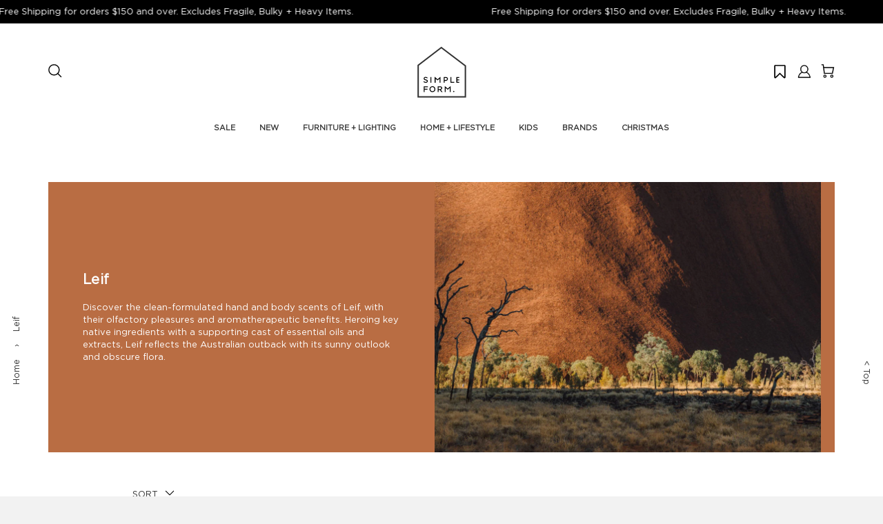

--- FILE ---
content_type: text/html; charset=utf-8
request_url: https://simpleform.com.au/collections/leif
body_size: 47495
content:
<!doctype html>
<!-- ==================================================
  ___  _   _    _
 /   || | | |  | |
 \__  | | | |  | |  __
 /    |/  |/_) |/  /  \_/\/
 \___/|__/| \_/|__/\__/  /\_/
               |\
               |/

  Help @ Elkfox.com
  https://elkfox.com
  https://experts.shopify.com/elkfox
  Forest v0.1

==================================================== -->
<!--[if IE 8]><html class="no-js lt-ie9" lang="en"> <![endif]-->
<!--[if IE 9 ]><html class="ie9 no-js"> <![endif]-->
<!--[if (gt IE 9)|!(IE)]><!--> <html class="no-js"> <!--<![endif]-->
<head> 
    <script src='//simpleform.com.au/cdn/shop/t/52/assets/sealapps_email_config.js?v=136218383419054340931692421828' defer='defer' ></script> 
    <script src='//simpleform.com.au/cdn/shop/t/52/assets/product_restore_email.js?v=118993847220762166701692427869' defer='defer' ></script> 
    <script id='em_product_variants' type='application/json'>
        null
    </script>
    <script id='em_product_selected_or_first_available_variant' type='application/json'>
        null
    </script> 
     
    
    
    
  <meta name="p:domain_verify" content="2de22607d13f950e412a51da2b3c9d2a"/>
  <meta name="google-site-verification" content="4VTBwiq3Spm6Lzb9hWOSP0KCZpeVLtZYl5mRQ_jd0D0" />
  <meta name="google-site-verification" content="zdGalodL3l2cKSk6HVERi2KtJ_ly5CrjtBIR4oTF_vo" />

  <!-- Basic page needs ================================================== -->
  <meta charset="utf-8">
  <meta http-equiv="X-UA-Compatible" content="IE=edge,chrome=1">

  
  <link rel="shortcut icon" href="//simpleform.com.au/cdn/shop/t/52/assets/favicon.png?v=119643100696231451861692421817" type="image/png" />
  

  <!-- Title and description ================================================== -->
  <title>
   Leif Hand + Body | Available at Simple Form
  </title>

  <link rel="preconnect" href="https://fonts.googleapis.com">
  <link rel="preconnect" href="https://fonts.gstatic.com" crossorigin>
  <link href="https://fonts.googleapis.com/css2?family=Montserrat:wght@500&display=swap" rel="stylesheet">
  
  
  <meta name="description" content="Discover the clean-formulated hand and body scents of Leif, with their olfactory pleasures and aromatherapeutic benefits. Heroing key native ingredients with a supporting cast of essential oils and extracts, Leif reflects the Australian outback with its sunny outlook and obscure flora.">
  

  <!-- Helpers ================================================== -->
  <!-- /snippets/social-meta-tags.liquid -->


  <meta property="og:type" content="website">
  <meta property="og:title" content="Leif Hand + Body | Available at Simple Form">
  

<meta property="og:url" content="https://simpleform.com.au/collections/leif">
<meta property="og:site_name" content="SIMPLE FORM.">




  <meta name="twitter:card" content="summary">



  <link rel="canonical" href="https://simpleform.com.au/collections/leif">
  <meta name="viewport" content="width=device-width,initial-scale=1,shrink-to-fit=no">
  <meta name="theme-color" content="#f4f4f4">

  <!-- CSS ================================================== -->
  <link href="//simpleform.com.au/cdn/shop/t/52/assets/app.scss.css?v=18271165831517845891744611349" rel="stylesheet" type="text/css" media="all" />
  <link href="//simpleform.com.au/cdn/shop/t/52/assets/bis.css?v=144985088835982790631692421728" rel="stylesheet" type="text/css" media="all" />
  
  <!-- Fonts and CDN content ================================================== -->
  <link rel="stylesheet" type="text/css" href="//cloud.typography.com/7177134/7398972/css/fonts.css" />
  <link rel="stylesheet" type="text/css" href="//cloud.typography.com/6801040/6111632/css/fonts.css" />
  <!-- Header hook for plugins ================================================== -->
<!--   <div id="qab_placeholder"></div> -->
  <script>window.performance && window.performance.mark && window.performance.mark('shopify.content_for_header.start');</script><meta name="google-site-verification" content="H_aGl7-s2yT-gRIXR7hbqDNR7oz0IzOwe9ozVCP013M">
<meta id="shopify-digital-wallet" name="shopify-digital-wallet" content="/15369595/digital_wallets/dialog">
<meta name="shopify-checkout-api-token" content="abb596676683a362ead09f5a8840c9bc">
<meta id="in-context-paypal-metadata" data-shop-id="15369595" data-venmo-supported="false" data-environment="production" data-locale="en_US" data-paypal-v4="true" data-currency="AUD">
<link rel="alternate" type="application/atom+xml" title="Feed" href="/collections/leif.atom" />
<link rel="next" href="/collections/leif?page=2">
<link rel="alternate" type="application/json+oembed" href="https://simpleform.com.au/collections/leif.oembed">
<script async="async" src="/checkouts/internal/preloads.js?locale=en-AU"></script>
<link rel="preconnect" href="https://shop.app" crossorigin="anonymous">
<script async="async" src="https://shop.app/checkouts/internal/preloads.js?locale=en-AU&shop_id=15369595" crossorigin="anonymous"></script>
<script id="apple-pay-shop-capabilities" type="application/json">{"shopId":15369595,"countryCode":"AU","currencyCode":"AUD","merchantCapabilities":["supports3DS"],"merchantId":"gid:\/\/shopify\/Shop\/15369595","merchantName":"SIMPLE FORM.","requiredBillingContactFields":["postalAddress","email","phone"],"requiredShippingContactFields":["postalAddress","email","phone"],"shippingType":"shipping","supportedNetworks":["visa","masterCard"],"total":{"type":"pending","label":"SIMPLE FORM.","amount":"1.00"},"shopifyPaymentsEnabled":true,"supportsSubscriptions":true}</script>
<script id="shopify-features" type="application/json">{"accessToken":"abb596676683a362ead09f5a8840c9bc","betas":["rich-media-storefront-analytics"],"domain":"simpleform.com.au","predictiveSearch":true,"shopId":15369595,"locale":"en"}</script>
<script>var Shopify = Shopify || {};
Shopify.shop = "simple-form-2.myshopify.com";
Shopify.locale = "en";
Shopify.currency = {"active":"AUD","rate":"1.0"};
Shopify.country = "AU";
Shopify.theme = {"name":"Simple (CD update)(with SparkLayer)","id":136942485749,"schema_name":null,"schema_version":null,"theme_store_id":1049,"role":"main"};
Shopify.theme.handle = "null";
Shopify.theme.style = {"id":null,"handle":null};
Shopify.cdnHost = "simpleform.com.au/cdn";
Shopify.routes = Shopify.routes || {};
Shopify.routes.root = "/";</script>
<script type="module">!function(o){(o.Shopify=o.Shopify||{}).modules=!0}(window);</script>
<script>!function(o){function n(){var o=[];function n(){o.push(Array.prototype.slice.apply(arguments))}return n.q=o,n}var t=o.Shopify=o.Shopify||{};t.loadFeatures=n(),t.autoloadFeatures=n()}(window);</script>
<script>
  window.ShopifyPay = window.ShopifyPay || {};
  window.ShopifyPay.apiHost = "shop.app\/pay";
  window.ShopifyPay.redirectState = null;
</script>
<script id="shop-js-analytics" type="application/json">{"pageType":"collection"}</script>
<script defer="defer" async type="module" src="//simpleform.com.au/cdn/shopifycloud/shop-js/modules/v2/client.init-shop-cart-sync_BN7fPSNr.en.esm.js"></script>
<script defer="defer" async type="module" src="//simpleform.com.au/cdn/shopifycloud/shop-js/modules/v2/chunk.common_Cbph3Kss.esm.js"></script>
<script defer="defer" async type="module" src="//simpleform.com.au/cdn/shopifycloud/shop-js/modules/v2/chunk.modal_DKumMAJ1.esm.js"></script>
<script type="module">
  await import("//simpleform.com.au/cdn/shopifycloud/shop-js/modules/v2/client.init-shop-cart-sync_BN7fPSNr.en.esm.js");
await import("//simpleform.com.au/cdn/shopifycloud/shop-js/modules/v2/chunk.common_Cbph3Kss.esm.js");
await import("//simpleform.com.au/cdn/shopifycloud/shop-js/modules/v2/chunk.modal_DKumMAJ1.esm.js");

  window.Shopify.SignInWithShop?.initShopCartSync?.({"fedCMEnabled":true,"windoidEnabled":true});

</script>
<script>
  window.Shopify = window.Shopify || {};
  if (!window.Shopify.featureAssets) window.Shopify.featureAssets = {};
  window.Shopify.featureAssets['shop-js'] = {"shop-cart-sync":["modules/v2/client.shop-cart-sync_CJVUk8Jm.en.esm.js","modules/v2/chunk.common_Cbph3Kss.esm.js","modules/v2/chunk.modal_DKumMAJ1.esm.js"],"init-fed-cm":["modules/v2/client.init-fed-cm_7Fvt41F4.en.esm.js","modules/v2/chunk.common_Cbph3Kss.esm.js","modules/v2/chunk.modal_DKumMAJ1.esm.js"],"init-shop-email-lookup-coordinator":["modules/v2/client.init-shop-email-lookup-coordinator_Cc088_bR.en.esm.js","modules/v2/chunk.common_Cbph3Kss.esm.js","modules/v2/chunk.modal_DKumMAJ1.esm.js"],"init-windoid":["modules/v2/client.init-windoid_hPopwJRj.en.esm.js","modules/v2/chunk.common_Cbph3Kss.esm.js","modules/v2/chunk.modal_DKumMAJ1.esm.js"],"shop-button":["modules/v2/client.shop-button_B0jaPSNF.en.esm.js","modules/v2/chunk.common_Cbph3Kss.esm.js","modules/v2/chunk.modal_DKumMAJ1.esm.js"],"shop-cash-offers":["modules/v2/client.shop-cash-offers_DPIskqss.en.esm.js","modules/v2/chunk.common_Cbph3Kss.esm.js","modules/v2/chunk.modal_DKumMAJ1.esm.js"],"shop-toast-manager":["modules/v2/client.shop-toast-manager_CK7RT69O.en.esm.js","modules/v2/chunk.common_Cbph3Kss.esm.js","modules/v2/chunk.modal_DKumMAJ1.esm.js"],"init-shop-cart-sync":["modules/v2/client.init-shop-cart-sync_BN7fPSNr.en.esm.js","modules/v2/chunk.common_Cbph3Kss.esm.js","modules/v2/chunk.modal_DKumMAJ1.esm.js"],"init-customer-accounts-sign-up":["modules/v2/client.init-customer-accounts-sign-up_CfPf4CXf.en.esm.js","modules/v2/client.shop-login-button_DeIztwXF.en.esm.js","modules/v2/chunk.common_Cbph3Kss.esm.js","modules/v2/chunk.modal_DKumMAJ1.esm.js"],"pay-button":["modules/v2/client.pay-button_CgIwFSYN.en.esm.js","modules/v2/chunk.common_Cbph3Kss.esm.js","modules/v2/chunk.modal_DKumMAJ1.esm.js"],"init-customer-accounts":["modules/v2/client.init-customer-accounts_DQ3x16JI.en.esm.js","modules/v2/client.shop-login-button_DeIztwXF.en.esm.js","modules/v2/chunk.common_Cbph3Kss.esm.js","modules/v2/chunk.modal_DKumMAJ1.esm.js"],"avatar":["modules/v2/client.avatar_BTnouDA3.en.esm.js"],"init-shop-for-new-customer-accounts":["modules/v2/client.init-shop-for-new-customer-accounts_CsZy_esa.en.esm.js","modules/v2/client.shop-login-button_DeIztwXF.en.esm.js","modules/v2/chunk.common_Cbph3Kss.esm.js","modules/v2/chunk.modal_DKumMAJ1.esm.js"],"shop-follow-button":["modules/v2/client.shop-follow-button_BRMJjgGd.en.esm.js","modules/v2/chunk.common_Cbph3Kss.esm.js","modules/v2/chunk.modal_DKumMAJ1.esm.js"],"checkout-modal":["modules/v2/client.checkout-modal_B9Drz_yf.en.esm.js","modules/v2/chunk.common_Cbph3Kss.esm.js","modules/v2/chunk.modal_DKumMAJ1.esm.js"],"shop-login-button":["modules/v2/client.shop-login-button_DeIztwXF.en.esm.js","modules/v2/chunk.common_Cbph3Kss.esm.js","modules/v2/chunk.modal_DKumMAJ1.esm.js"],"lead-capture":["modules/v2/client.lead-capture_DXYzFM3R.en.esm.js","modules/v2/chunk.common_Cbph3Kss.esm.js","modules/v2/chunk.modal_DKumMAJ1.esm.js"],"shop-login":["modules/v2/client.shop-login_CA5pJqmO.en.esm.js","modules/v2/chunk.common_Cbph3Kss.esm.js","modules/v2/chunk.modal_DKumMAJ1.esm.js"],"payment-terms":["modules/v2/client.payment-terms_BxzfvcZJ.en.esm.js","modules/v2/chunk.common_Cbph3Kss.esm.js","modules/v2/chunk.modal_DKumMAJ1.esm.js"]};
</script>
<script>(function() {
  var isLoaded = false;
  function asyncLoad() {
    if (isLoaded) return;
    isLoaded = true;
    var urls = ["https:\/\/chimpstatic.com\/mcjs-connected\/js\/users\/55bb36c4d23b86aa7b3cce9ef\/4592f1adf516c56a40b00354e.js?shop=simple-form-2.myshopify.com"];
    for (var i = 0; i < urls.length; i++) {
      var s = document.createElement('script');
      s.type = 'text/javascript';
      s.async = true;
      s.src = urls[i];
      var x = document.getElementsByTagName('script')[0];
      x.parentNode.insertBefore(s, x);
    }
  };
  if(window.attachEvent) {
    window.attachEvent('onload', asyncLoad);
  } else {
    window.addEventListener('load', asyncLoad, false);
  }
})();</script>
<script id="__st">var __st={"a":15369595,"offset":39600,"reqid":"3a7ffefa-ef26-4a8d-baec-ed5d69674e80-1770064773","pageurl":"simpleform.com.au\/collections\/leif","u":"8c4968ae3fb8","p":"collection","rtyp":"collection","rid":187255980076};</script>
<script>window.ShopifyPaypalV4VisibilityTracking = true;</script>
<script id="captcha-bootstrap">!function(){'use strict';const t='contact',e='account',n='new_comment',o=[[t,t],['blogs',n],['comments',n],[t,'customer']],c=[[e,'customer_login'],[e,'guest_login'],[e,'recover_customer_password'],[e,'create_customer']],r=t=>t.map((([t,e])=>`form[action*='/${t}']:not([data-nocaptcha='true']) input[name='form_type'][value='${e}']`)).join(','),a=t=>()=>t?[...document.querySelectorAll(t)].map((t=>t.form)):[];function s(){const t=[...o],e=r(t);return a(e)}const i='password',u='form_key',d=['recaptcha-v3-token','g-recaptcha-response','h-captcha-response',i],f=()=>{try{return window.sessionStorage}catch{return}},m='__shopify_v',_=t=>t.elements[u];function p(t,e,n=!1){try{const o=window.sessionStorage,c=JSON.parse(o.getItem(e)),{data:r}=function(t){const{data:e,action:n}=t;return t[m]||n?{data:e,action:n}:{data:t,action:n}}(c);for(const[e,n]of Object.entries(r))t.elements[e]&&(t.elements[e].value=n);n&&o.removeItem(e)}catch(o){console.error('form repopulation failed',{error:o})}}const l='form_type',E='cptcha';function T(t){t.dataset[E]=!0}const w=window,h=w.document,L='Shopify',v='ce_forms',y='captcha';let A=!1;((t,e)=>{const n=(g='f06e6c50-85a8-45c8-87d0-21a2b65856fe',I='https://cdn.shopify.com/shopifycloud/storefront-forms-hcaptcha/ce_storefront_forms_captcha_hcaptcha.v1.5.2.iife.js',D={infoText:'Protected by hCaptcha',privacyText:'Privacy',termsText:'Terms'},(t,e,n)=>{const o=w[L][v],c=o.bindForm;if(c)return c(t,g,e,D).then(n);var r;o.q.push([[t,g,e,D],n]),r=I,A||(h.body.append(Object.assign(h.createElement('script'),{id:'captcha-provider',async:!0,src:r})),A=!0)});var g,I,D;w[L]=w[L]||{},w[L][v]=w[L][v]||{},w[L][v].q=[],w[L][y]=w[L][y]||{},w[L][y].protect=function(t,e){n(t,void 0,e),T(t)},Object.freeze(w[L][y]),function(t,e,n,w,h,L){const[v,y,A,g]=function(t,e,n){const i=e?o:[],u=t?c:[],d=[...i,...u],f=r(d),m=r(i),_=r(d.filter((([t,e])=>n.includes(e))));return[a(f),a(m),a(_),s()]}(w,h,L),I=t=>{const e=t.target;return e instanceof HTMLFormElement?e:e&&e.form},D=t=>v().includes(t);t.addEventListener('submit',(t=>{const e=I(t);if(!e)return;const n=D(e)&&!e.dataset.hcaptchaBound&&!e.dataset.recaptchaBound,o=_(e),c=g().includes(e)&&(!o||!o.value);(n||c)&&t.preventDefault(),c&&!n&&(function(t){try{if(!f())return;!function(t){const e=f();if(!e)return;const n=_(t);if(!n)return;const o=n.value;o&&e.removeItem(o)}(t);const e=Array.from(Array(32),(()=>Math.random().toString(36)[2])).join('');!function(t,e){_(t)||t.append(Object.assign(document.createElement('input'),{type:'hidden',name:u})),t.elements[u].value=e}(t,e),function(t,e){const n=f();if(!n)return;const o=[...t.querySelectorAll(`input[type='${i}']`)].map((({name:t})=>t)),c=[...d,...o],r={};for(const[a,s]of new FormData(t).entries())c.includes(a)||(r[a]=s);n.setItem(e,JSON.stringify({[m]:1,action:t.action,data:r}))}(t,e)}catch(e){console.error('failed to persist form',e)}}(e),e.submit())}));const S=(t,e)=>{t&&!t.dataset[E]&&(n(t,e.some((e=>e===t))),T(t))};for(const o of['focusin','change'])t.addEventListener(o,(t=>{const e=I(t);D(e)&&S(e,y())}));const B=e.get('form_key'),M=e.get(l),P=B&&M;t.addEventListener('DOMContentLoaded',(()=>{const t=y();if(P)for(const e of t)e.elements[l].value===M&&p(e,B);[...new Set([...A(),...v().filter((t=>'true'===t.dataset.shopifyCaptcha))])].forEach((e=>S(e,t)))}))}(h,new URLSearchParams(w.location.search),n,t,e,['guest_login'])})(!0,!0)}();</script>
<script integrity="sha256-4kQ18oKyAcykRKYeNunJcIwy7WH5gtpwJnB7kiuLZ1E=" data-source-attribution="shopify.loadfeatures" defer="defer" src="//simpleform.com.au/cdn/shopifycloud/storefront/assets/storefront/load_feature-a0a9edcb.js" crossorigin="anonymous"></script>
<script crossorigin="anonymous" defer="defer" src="//simpleform.com.au/cdn/shopifycloud/storefront/assets/shopify_pay/storefront-65b4c6d7.js?v=20250812"></script>
<script data-source-attribution="shopify.dynamic_checkout.dynamic.init">var Shopify=Shopify||{};Shopify.PaymentButton=Shopify.PaymentButton||{isStorefrontPortableWallets:!0,init:function(){window.Shopify.PaymentButton.init=function(){};var t=document.createElement("script");t.src="https://simpleform.com.au/cdn/shopifycloud/portable-wallets/latest/portable-wallets.en.js",t.type="module",document.head.appendChild(t)}};
</script>
<script data-source-attribution="shopify.dynamic_checkout.buyer_consent">
  function portableWalletsHideBuyerConsent(e){var t=document.getElementById("shopify-buyer-consent"),n=document.getElementById("shopify-subscription-policy-button");t&&n&&(t.classList.add("hidden"),t.setAttribute("aria-hidden","true"),n.removeEventListener("click",e))}function portableWalletsShowBuyerConsent(e){var t=document.getElementById("shopify-buyer-consent"),n=document.getElementById("shopify-subscription-policy-button");t&&n&&(t.classList.remove("hidden"),t.removeAttribute("aria-hidden"),n.addEventListener("click",e))}window.Shopify?.PaymentButton&&(window.Shopify.PaymentButton.hideBuyerConsent=portableWalletsHideBuyerConsent,window.Shopify.PaymentButton.showBuyerConsent=portableWalletsShowBuyerConsent);
</script>
<script data-source-attribution="shopify.dynamic_checkout.cart.bootstrap">document.addEventListener("DOMContentLoaded",(function(){function t(){return document.querySelector("shopify-accelerated-checkout-cart, shopify-accelerated-checkout")}if(t())Shopify.PaymentButton.init();else{new MutationObserver((function(e,n){t()&&(Shopify.PaymentButton.init(),n.disconnect())})).observe(document.body,{childList:!0,subtree:!0})}}));
</script>
<link id="shopify-accelerated-checkout-styles" rel="stylesheet" media="screen" href="https://simpleform.com.au/cdn/shopifycloud/portable-wallets/latest/accelerated-checkout-backwards-compat.css" crossorigin="anonymous">
<style id="shopify-accelerated-checkout-cart">
        #shopify-buyer-consent {
  margin-top: 1em;
  display: inline-block;
  width: 100%;
}

#shopify-buyer-consent.hidden {
  display: none;
}

#shopify-subscription-policy-button {
  background: none;
  border: none;
  padding: 0;
  text-decoration: underline;
  font-size: inherit;
  cursor: pointer;
}

#shopify-subscription-policy-button::before {
  box-shadow: none;
}

      </style>

<script>window.performance && window.performance.mark && window.performance.mark('shopify.content_for_header.end');</script>
  <!-- /snippets/oldIE-js.liquid -->


<!--[if lt IE 9]>
<script src="//cdnjs.cloudflare.com/ajax/libs/html5shiv/3.7.2/html5shiv.min.js" type="text/javascript"></script>
<script src="//simpleform.com.au/cdn/shop/t/52/assets/respond.min.js?v=52248677837542619231692421824" type="text/javascript"></script>
<link href="//simpleform.com.au/cdn/shop/t/52/assets/respond-proxy.html" id="respond-proxy" rel="respond-proxy" />
<link href="//simpleform.com.au/search?q=e31414e4ec6be119fce7ec1cddcafdca" id="respond-redirect" rel="respond-redirect" />
<script src="//simpleform.com.au/search?q=e31414e4ec6be119fce7ec1cddcafdca" type="text/javascript"></script>
<![endif]-->



  <script src="//ajax.googleapis.com/ajax/libs/jquery/1.11.0/jquery.min.js" type="text/javascript"></script>
  <script src="//simpleform.com.au/cdn/shop/t/52/assets/modernizr.min.js?v=137617515274177302221692421821" type="text/javascript"></script>

  

  <meta name="google-site-verification" content="_HAA0s1dVGOySqbZr-cfxvfVDwDEBQ6JLuTyOEuvq8c" />
  <meta name="google-site-verification" content="zINBiC4l6rQUsQXAUqYvEiBLIskxybQimY-0ls4zg_c" />
  <meta name="google-site-verification" content="-1S6186GybkyUjWp_U9yRjjcAXuZW39Yy9fR8YG3AUI" />
<link rel="stylesheet" type="text/css" href='//simpleform.com.au/cdn/shop/t/52/assets/sca.storepickup.css?v=51855143991291073621692421825' />

 <!-- Start of simpleform Zendesk Widget script --> <script id="ze-snippet" src="https://static.zdassets.com/ekr/snippet.js?key=1c49fd36-9f52-46e0-a0e9-6e919dd671a5"> </script> <!-- End of simpleform Zendesk Widget script -->
  
  <!-- CD - styles -->
  <style>
    :root { --mobile-top-space: 0; }
    .site-header { --header-top-space: 0; }
    .site_header { --mobile-menu-top: 0; }
    #rap__med__instagram #rap__med__instabox #rap__med__insta-img{background-size: contain !important;}
  </style>

<script type="text/javascript">
    const ETS_FS_MONEY_FORMAT = "${{amount}}";
    const ETS_FS_COLLECTION_HANDLE = "leif";
    const ETS_FS_COLLECTION_ID = "187255980076";
    const ETS_FS_PAGE_HANDLE = "";
    const ETS_FS_TEMPLATE_NAME = "collection";
    const ETS_FS_CACHE_FILTER_URL = "//simpleform.com.au/cdn/shop/t/52/assets/ets_fs_cache_filter.json?v=39486";
</script>
<script src="//simpleform.com.au/cdn/shop/t/52/assets/ets_fs_config.js?v=105878875509465820551692421816" type="text/javascript"></script>
 <!-- BEGIN app block: shopify://apps/rt-facebook-messenger-chat/blocks/app-embed/f9ff3e5c-12a9-4672-9e53-b37aff0a3a98 --><script>
  window.roarJs = window.roarJs || {};
  roarJs.MessengerConfig = {
    metafields: {
      shop: "simple-form-2.myshopify.com",
      settings: {"enabled":"1","only1":"true","page_id":"","locale":"en_US","param":{"show_on_all":"1","show_on_home":"1","show_on_product":"1","show_on_collection":"1","show_on_cart":"1"},"exitintent":{"disabled":"1","expire":"0","favicon":{"enabled":"1","message":"You have a message!"},"popup":{"enabled":"1","line1":"Before you leave","line2":"We'd love to give you a 15% discount","line3":"For the next purchase","discount":"DISCOUNT_CODE"},"style":{"gradient":"preset","pattern":"0","custom":{"color":"#ffffff","background":"#0084ff"}}}},
      moneyFormat: "${{amount}}"
    }
  }
</script>


<!-- END app block --><!-- BEGIN app block: shopify://apps/gift-reggie-gift-registry/blocks/app-embed-block/00fe746e-081c-46a2-a15d-bcbd6f41b0f0 --><script type="application/json" id="gift_reggie_data">
  {
    "storefrontAccessToken": null,
    "registryId": null,
    "registryAdmin": null,
    "customerId": null,
    

    "productId": null,
    "rootUrl": "\/",
    "accountLoginUrl": "\/customer_authentication\/login",
    "accountLoginReturnParam": "return_to=",
    "currentLanguage": null,

    "button_layout": "column",
    "button_order": "registry_wishlist",
    "button_alignment": "justify",
    "behavior_on_no_id": "disable",
    "wishlist_button_visibility": "everyone",
    "registry_button_visibility": "everyone",
    "registry_button_behavior": "ajax",
    "online_store_version": "1",
    "button_location_override": "",
    "button_location_override_position": "inside",

    "wishlist_button_appearance": "button",
    "registry_button_appearance": "button",
    "wishlist_button_classname": "",
    "registry_button_classname": "",
    "wishlist_button_image_not_present": null,
    "wishlist_button_image_is_present": null,
    "registry_button_image": null,

    "checkout_button_selector": "",

    "i18n": {
      "wishlist": {
        "idleAdd": "Add to Wishlist",
        "idleRemove": "Remove from Wishlist",
        "pending": "...",
        "successAdd": "Added to Wishlist",
        "successRemove": "Removed from Wishlist",
        "noVariant": "Add to Wishlist",
        "error": "Error"
      },
      "registry": {
        "idleAdd": "Add to Registry",
        "idleRemove": "Remove from Registry",
        "pending": "...",
        "successAdd": "Added to Registry",
        "successRemove": "Removed from Registry",
        "noVariant": "Add to Registry",
        "error": "Error"
      }
    }
  }
</script>
<style>
  :root {
    --gift-reggie-wishlist-button-background-color: #ffffff;
    --gift-reggie-wishlist-button-text-color: #333333;
    --gift-reggie-registry-button-background-color: #ffffff;
    --gift-reggie-registry-button-text-color: #333333;
  }
</style><style>
    
  </style>
<!-- END app block --><script src="https://cdn.shopify.com/extensions/4d222ec0-47a3-429d-b87c-5b14215dc0f5/1.0.0/assets/messenger.js" type="text/javascript" defer="defer"></script>
<link href="https://cdn.shopify.com/extensions/4d222ec0-47a3-429d-b87c-5b14215dc0f5/1.0.0/assets/messenger.css" rel="stylesheet" type="text/css" media="all">
<script src="https://cdn.shopify.com/extensions/019bff7b-3245-7add-8604-cd05c06314d2/cartbite-77/assets/cartbite-embed.js" type="text/javascript" defer="defer"></script>
<script src="https://cdn.shopify.com/extensions/019c0b7b-151f-7a0c-9fc8-31030d13bded/gift-reggie-gift-registry-128/assets/app-embed-block.js" type="text/javascript" defer="defer"></script>
<link href="https://cdn.shopify.com/extensions/019c0b7b-151f-7a0c-9fc8-31030d13bded/gift-reggie-gift-registry-128/assets/app-embed-block.css" rel="stylesheet" type="text/css" media="all">
<meta property="og:image" content="https://cdn.shopify.com/s/files/1/1536/9595/collections/Simple_Form_-_Leif_Collections_Banner.jpg?v=1763823787" />
<meta property="og:image:secure_url" content="https://cdn.shopify.com/s/files/1/1536/9595/collections/Simple_Form_-_Leif_Collections_Banner.jpg?v=1763823787" />
<meta property="og:image:width" content="1600" />
<meta property="og:image:height" content="788" />
<meta property="og:image:alt" content="Leif" />
<link href="https://monorail-edge.shopifysvc.com" rel="dns-prefetch">
<script>(function(){if ("sendBeacon" in navigator && "performance" in window) {try {var session_token_from_headers = performance.getEntriesByType('navigation')[0].serverTiming.find(x => x.name == '_s').description;} catch {var session_token_from_headers = undefined;}var session_cookie_matches = document.cookie.match(/_shopify_s=([^;]*)/);var session_token_from_cookie = session_cookie_matches && session_cookie_matches.length === 2 ? session_cookie_matches[1] : "";var session_token = session_token_from_headers || session_token_from_cookie || "";function handle_abandonment_event(e) {var entries = performance.getEntries().filter(function(entry) {return /monorail-edge.shopifysvc.com/.test(entry.name);});if (!window.abandonment_tracked && entries.length === 0) {window.abandonment_tracked = true;var currentMs = Date.now();var navigation_start = performance.timing.navigationStart;var payload = {shop_id: 15369595,url: window.location.href,navigation_start,duration: currentMs - navigation_start,session_token,page_type: "collection"};window.navigator.sendBeacon("https://monorail-edge.shopifysvc.com/v1/produce", JSON.stringify({schema_id: "online_store_buyer_site_abandonment/1.1",payload: payload,metadata: {event_created_at_ms: currentMs,event_sent_at_ms: currentMs}}));}}window.addEventListener('pagehide', handle_abandonment_event);}}());</script>
<script id="web-pixels-manager-setup">(function e(e,d,r,n,o){if(void 0===o&&(o={}),!Boolean(null===(a=null===(i=window.Shopify)||void 0===i?void 0:i.analytics)||void 0===a?void 0:a.replayQueue)){var i,a;window.Shopify=window.Shopify||{};var t=window.Shopify;t.analytics=t.analytics||{};var s=t.analytics;s.replayQueue=[],s.publish=function(e,d,r){return s.replayQueue.push([e,d,r]),!0};try{self.performance.mark("wpm:start")}catch(e){}var l=function(){var e={modern:/Edge?\/(1{2}[4-9]|1[2-9]\d|[2-9]\d{2}|\d{4,})\.\d+(\.\d+|)|Firefox\/(1{2}[4-9]|1[2-9]\d|[2-9]\d{2}|\d{4,})\.\d+(\.\d+|)|Chrom(ium|e)\/(9{2}|\d{3,})\.\d+(\.\d+|)|(Maci|X1{2}).+ Version\/(15\.\d+|(1[6-9]|[2-9]\d|\d{3,})\.\d+)([,.]\d+|)( \(\w+\)|)( Mobile\/\w+|) Safari\/|Chrome.+OPR\/(9{2}|\d{3,})\.\d+\.\d+|(CPU[ +]OS|iPhone[ +]OS|CPU[ +]iPhone|CPU IPhone OS|CPU iPad OS)[ +]+(15[._]\d+|(1[6-9]|[2-9]\d|\d{3,})[._]\d+)([._]\d+|)|Android:?[ /-](13[3-9]|1[4-9]\d|[2-9]\d{2}|\d{4,})(\.\d+|)(\.\d+|)|Android.+Firefox\/(13[5-9]|1[4-9]\d|[2-9]\d{2}|\d{4,})\.\d+(\.\d+|)|Android.+Chrom(ium|e)\/(13[3-9]|1[4-9]\d|[2-9]\d{2}|\d{4,})\.\d+(\.\d+|)|SamsungBrowser\/([2-9]\d|\d{3,})\.\d+/,legacy:/Edge?\/(1[6-9]|[2-9]\d|\d{3,})\.\d+(\.\d+|)|Firefox\/(5[4-9]|[6-9]\d|\d{3,})\.\d+(\.\d+|)|Chrom(ium|e)\/(5[1-9]|[6-9]\d|\d{3,})\.\d+(\.\d+|)([\d.]+$|.*Safari\/(?![\d.]+ Edge\/[\d.]+$))|(Maci|X1{2}).+ Version\/(10\.\d+|(1[1-9]|[2-9]\d|\d{3,})\.\d+)([,.]\d+|)( \(\w+\)|)( Mobile\/\w+|) Safari\/|Chrome.+OPR\/(3[89]|[4-9]\d|\d{3,})\.\d+\.\d+|(CPU[ +]OS|iPhone[ +]OS|CPU[ +]iPhone|CPU IPhone OS|CPU iPad OS)[ +]+(10[._]\d+|(1[1-9]|[2-9]\d|\d{3,})[._]\d+)([._]\d+|)|Android:?[ /-](13[3-9]|1[4-9]\d|[2-9]\d{2}|\d{4,})(\.\d+|)(\.\d+|)|Mobile Safari.+OPR\/([89]\d|\d{3,})\.\d+\.\d+|Android.+Firefox\/(13[5-9]|1[4-9]\d|[2-9]\d{2}|\d{4,})\.\d+(\.\d+|)|Android.+Chrom(ium|e)\/(13[3-9]|1[4-9]\d|[2-9]\d{2}|\d{4,})\.\d+(\.\d+|)|Android.+(UC? ?Browser|UCWEB|U3)[ /]?(15\.([5-9]|\d{2,})|(1[6-9]|[2-9]\d|\d{3,})\.\d+)\.\d+|SamsungBrowser\/(5\.\d+|([6-9]|\d{2,})\.\d+)|Android.+MQ{2}Browser\/(14(\.(9|\d{2,})|)|(1[5-9]|[2-9]\d|\d{3,})(\.\d+|))(\.\d+|)|K[Aa][Ii]OS\/(3\.\d+|([4-9]|\d{2,})\.\d+)(\.\d+|)/},d=e.modern,r=e.legacy,n=navigator.userAgent;return n.match(d)?"modern":n.match(r)?"legacy":"unknown"}(),u="modern"===l?"modern":"legacy",c=(null!=n?n:{modern:"",legacy:""})[u],f=function(e){return[e.baseUrl,"/wpm","/b",e.hashVersion,"modern"===e.buildTarget?"m":"l",".js"].join("")}({baseUrl:d,hashVersion:r,buildTarget:u}),m=function(e){var d=e.version,r=e.bundleTarget,n=e.surface,o=e.pageUrl,i=e.monorailEndpoint;return{emit:function(e){var a=e.status,t=e.errorMsg,s=(new Date).getTime(),l=JSON.stringify({metadata:{event_sent_at_ms:s},events:[{schema_id:"web_pixels_manager_load/3.1",payload:{version:d,bundle_target:r,page_url:o,status:a,surface:n,error_msg:t},metadata:{event_created_at_ms:s}}]});if(!i)return console&&console.warn&&console.warn("[Web Pixels Manager] No Monorail endpoint provided, skipping logging."),!1;try{return self.navigator.sendBeacon.bind(self.navigator)(i,l)}catch(e){}var u=new XMLHttpRequest;try{return u.open("POST",i,!0),u.setRequestHeader("Content-Type","text/plain"),u.send(l),!0}catch(e){return console&&console.warn&&console.warn("[Web Pixels Manager] Got an unhandled error while logging to Monorail."),!1}}}}({version:r,bundleTarget:l,surface:e.surface,pageUrl:self.location.href,monorailEndpoint:e.monorailEndpoint});try{o.browserTarget=l,function(e){var d=e.src,r=e.async,n=void 0===r||r,o=e.onload,i=e.onerror,a=e.sri,t=e.scriptDataAttributes,s=void 0===t?{}:t,l=document.createElement("script"),u=document.querySelector("head"),c=document.querySelector("body");if(l.async=n,l.src=d,a&&(l.integrity=a,l.crossOrigin="anonymous"),s)for(var f in s)if(Object.prototype.hasOwnProperty.call(s,f))try{l.dataset[f]=s[f]}catch(e){}if(o&&l.addEventListener("load",o),i&&l.addEventListener("error",i),u)u.appendChild(l);else{if(!c)throw new Error("Did not find a head or body element to append the script");c.appendChild(l)}}({src:f,async:!0,onload:function(){if(!function(){var e,d;return Boolean(null===(d=null===(e=window.Shopify)||void 0===e?void 0:e.analytics)||void 0===d?void 0:d.initialized)}()){var d=window.webPixelsManager.init(e)||void 0;if(d){var r=window.Shopify.analytics;r.replayQueue.forEach((function(e){var r=e[0],n=e[1],o=e[2];d.publishCustomEvent(r,n,o)})),r.replayQueue=[],r.publish=d.publishCustomEvent,r.visitor=d.visitor,r.initialized=!0}}},onerror:function(){return m.emit({status:"failed",errorMsg:"".concat(f," has failed to load")})},sri:function(e){var d=/^sha384-[A-Za-z0-9+/=]+$/;return"string"==typeof e&&d.test(e)}(c)?c:"",scriptDataAttributes:o}),m.emit({status:"loading"})}catch(e){m.emit({status:"failed",errorMsg:(null==e?void 0:e.message)||"Unknown error"})}}})({shopId: 15369595,storefrontBaseUrl: "https://simpleform.com.au",extensionsBaseUrl: "https://extensions.shopifycdn.com/cdn/shopifycloud/web-pixels-manager",monorailEndpoint: "https://monorail-edge.shopifysvc.com/unstable/produce_batch",surface: "storefront-renderer",enabledBetaFlags: ["2dca8a86"],webPixelsConfigList: [{"id":"967573749","configuration":"{\"accountID\":\"15369595\"}","eventPayloadVersion":"v1","runtimeContext":"STRICT","scriptVersion":"3c72ff377e9d92ad2f15992c3c493e7f","type":"APP","apiClientId":5263155,"privacyPurposes":[],"dataSharingAdjustments":{"protectedCustomerApprovalScopes":["read_customer_address","read_customer_email","read_customer_name","read_customer_personal_data","read_customer_phone"]}},{"id":"509182197","configuration":"{\"config\":\"{\\\"pixel_id\\\":\\\"G-W19FJT4MFV\\\",\\\"target_country\\\":\\\"AU\\\",\\\"gtag_events\\\":[{\\\"type\\\":\\\"search\\\",\\\"action_label\\\":[\\\"G-W19FJT4MFV\\\",\\\"AW-870094928\\\/R3kDCK7AzL0BENCw8p4D\\\"]},{\\\"type\\\":\\\"begin_checkout\\\",\\\"action_label\\\":[\\\"G-W19FJT4MFV\\\",\\\"AW-870094928\\\/TKS6CKvAzL0BENCw8p4D\\\"]},{\\\"type\\\":\\\"view_item\\\",\\\"action_label\\\":[\\\"G-W19FJT4MFV\\\",\\\"AW-870094928\\\/XGBMCKXAzL0BENCw8p4D\\\",\\\"MC-VHLKS79DDZ\\\"]},{\\\"type\\\":\\\"purchase\\\",\\\"action_label\\\":[\\\"G-W19FJT4MFV\\\",\\\"AW-870094928\\\/TF3OCKLAzL0BENCw8p4D\\\",\\\"MC-VHLKS79DDZ\\\"]},{\\\"type\\\":\\\"page_view\\\",\\\"action_label\\\":[\\\"G-W19FJT4MFV\\\",\\\"AW-870094928\\\/M7_3CJ_AzL0BENCw8p4D\\\",\\\"MC-VHLKS79DDZ\\\"]},{\\\"type\\\":\\\"add_payment_info\\\",\\\"action_label\\\":[\\\"G-W19FJT4MFV\\\",\\\"AW-870094928\\\/gg3DCLHAzL0BENCw8p4D\\\"]},{\\\"type\\\":\\\"add_to_cart\\\",\\\"action_label\\\":[\\\"G-W19FJT4MFV\\\",\\\"AW-870094928\\\/MvLUCKjAzL0BENCw8p4D\\\"]}],\\\"enable_monitoring_mode\\\":false}\"}","eventPayloadVersion":"v1","runtimeContext":"OPEN","scriptVersion":"b2a88bafab3e21179ed38636efcd8a93","type":"APP","apiClientId":1780363,"privacyPurposes":[],"dataSharingAdjustments":{"protectedCustomerApprovalScopes":["read_customer_address","read_customer_email","read_customer_name","read_customer_personal_data","read_customer_phone"]}},{"id":"83591413","configuration":"{\"tagID\":\"2613141150301\"}","eventPayloadVersion":"v1","runtimeContext":"STRICT","scriptVersion":"18031546ee651571ed29edbe71a3550b","type":"APP","apiClientId":3009811,"privacyPurposes":["ANALYTICS","MARKETING","SALE_OF_DATA"],"dataSharingAdjustments":{"protectedCustomerApprovalScopes":["read_customer_address","read_customer_email","read_customer_name","read_customer_personal_data","read_customer_phone"]}},{"id":"shopify-app-pixel","configuration":"{}","eventPayloadVersion":"v1","runtimeContext":"STRICT","scriptVersion":"0450","apiClientId":"shopify-pixel","type":"APP","privacyPurposes":["ANALYTICS","MARKETING"]},{"id":"shopify-custom-pixel","eventPayloadVersion":"v1","runtimeContext":"LAX","scriptVersion":"0450","apiClientId":"shopify-pixel","type":"CUSTOM","privacyPurposes":["ANALYTICS","MARKETING"]}],isMerchantRequest: false,initData: {"shop":{"name":"SIMPLE FORM.","paymentSettings":{"currencyCode":"AUD"},"myshopifyDomain":"simple-form-2.myshopify.com","countryCode":"AU","storefrontUrl":"https:\/\/simpleform.com.au"},"customer":null,"cart":null,"checkout":null,"productVariants":[],"purchasingCompany":null},},"https://simpleform.com.au/cdn","3918e4e0wbf3ac3cepc5707306mb02b36c6",{"modern":"","legacy":""},{"shopId":"15369595","storefrontBaseUrl":"https:\/\/simpleform.com.au","extensionBaseUrl":"https:\/\/extensions.shopifycdn.com\/cdn\/shopifycloud\/web-pixels-manager","surface":"storefront-renderer","enabledBetaFlags":"[\"2dca8a86\"]","isMerchantRequest":"false","hashVersion":"3918e4e0wbf3ac3cepc5707306mb02b36c6","publish":"custom","events":"[[\"page_viewed\",{}],[\"collection_viewed\",{\"collection\":{\"id\":\"187255980076\",\"title\":\"Leif\",\"productVariants\":[{\"price\":{\"amount\":65.0,\"currencyCode\":\"AUD\"},\"product\":{\"title\":\"Leif Limited Edition Holiday Buddha Wood Hand Duo Small\",\"vendor\":\"Leif\",\"id\":\"9388095766773\",\"untranslatedTitle\":\"Leif Limited Edition Holiday Buddha Wood Hand Duo Small\",\"url\":\"\/products\/leif-limited-edition-holiday-buddha-wood-hand-duo-small\",\"type\":\"Body Care\"},\"id\":\"47206512263413\",\"image\":{\"src\":\"\/\/simpleform.com.au\/cdn\/shop\/files\/Simple_Form_-_LEIF_x_Mark_Gowing_Holiday_2025_Buddha_Wood_Hand_Duo_Gift_Set_Small_-_Hero.jpg?v=1763816004\"},\"sku\":null,\"title\":\"Default Title\",\"untranslatedTitle\":\"Default Title\"},{\"price\":{\"amount\":89.0,\"currencyCode\":\"AUD\"},\"product\":{\"title\":\"Leif Limited Edition Holiday Boronia Hand Duo Large\",\"vendor\":\"Leif\",\"id\":\"9388093898997\",\"untranslatedTitle\":\"Leif Limited Edition Holiday Boronia Hand Duo Large\",\"url\":\"\/products\/leif-limited-edition-holiday-boronia-hand-duo-lrg\",\"type\":\"Body Care\"},\"id\":\"47206505578741\",\"image\":{\"src\":\"\/\/simpleform.com.au\/cdn\/shop\/files\/Simple_Form_-_LEIF_x_Mark_Gowing_Holiday_2025_Boronia_Hand_Duo_Gift_Set_Large_-_Hero.jpg?v=1763816049\"},\"sku\":null,\"title\":\"Default Title\",\"untranslatedTitle\":\"Default Title\"},{\"price\":{\"amount\":65.0,\"currencyCode\":\"AUD\"},\"product\":{\"title\":\"Leif Limited Edition Holiday Boronia Hand Duo Small\",\"vendor\":\"Leif\",\"id\":\"9388093636853\",\"untranslatedTitle\":\"Leif Limited Edition Holiday Boronia Hand Duo Small\",\"url\":\"\/products\/leif-limited-edition-holiday-boronia-hand-duo-small\",\"type\":\"Body Care\"},\"id\":\"47206505283829\",\"image\":{\"src\":\"\/\/simpleform.com.au\/cdn\/shop\/files\/Simple_Form_-_LEIF_x_Mark_Gowing_Holiday_2025_Boronia_Hand_Duo_Gift_Set_Small_-_Hero.jpg?v=1763816064\"},\"sku\":null,\"title\":\"Default Title\",\"untranslatedTitle\":\"Default Title\"},{\"price\":{\"amount\":89.0,\"currencyCode\":\"AUD\"},\"product\":{\"title\":\"Leif Limited Edition Holiday Buddha Wood Hand Duo Large\",\"vendor\":\"Leif\",\"id\":\"9388091998453\",\"untranslatedTitle\":\"Leif Limited Edition Holiday Buddha Wood Hand Duo Large\",\"url\":\"\/products\/leif-limited-edition-holiday-buddha-wood-hand-duo\",\"type\":\"Body Care\"},\"id\":\"47206503252213\",\"image\":{\"src\":\"\/\/simpleform.com.au\/cdn\/shop\/files\/Simple_Form_-_LEIF_x_Mark_Gowing_Holiday_2025_Buddha_Wood_Hand_Duo_Gift_Set_Large_-_Hero.jpg?v=1763816111\"},\"sku\":null,\"title\":\"Default Title\",\"untranslatedTitle\":\"Default Title\"},{\"price\":{\"amount\":65.0,\"currencyCode\":\"AUD\"},\"product\":{\"title\":\"Leif Limited Edition Holiday Lemon Myrtle Body Duo Small\",\"vendor\":\"Leif\",\"id\":\"9388091343093\",\"untranslatedTitle\":\"Leif Limited Edition Holiday Lemon Myrtle Body Duo Small\",\"url\":\"\/products\/leif-limited-edition-holiday-lemon-myrtle-body-duo\",\"type\":\"Body Care\"},\"id\":\"47206500532469\",\"image\":{\"src\":\"\/\/simpleform.com.au\/cdn\/shop\/files\/Simple_Form_-_LEIF_x_Mark_Gowing_Holiday_2025_Lemon_Myrtle_Body_Duo_Gift_Set_Small_-_Hero.jpg?v=1763816228\"},\"sku\":null,\"title\":\"Default Title\",\"untranslatedTitle\":\"Default Title\"},{\"price\":{\"amount\":79.0,\"currencyCode\":\"AUD\"},\"product\":{\"title\":\"Leif Limited Edition Holiday Flannel Flower Silver Candle\",\"vendor\":\"Leif\",\"id\":\"9388086329589\",\"untranslatedTitle\":\"Leif Limited Edition Holiday Flannel Flower Silver Candle\",\"url\":\"\/products\/leif-limited-edition-holiday-flannel-flower-silver-candle\",\"type\":\"Candle\"},\"id\":\"47206476054773\",\"image\":{\"src\":\"\/\/simpleform.com.au\/cdn\/shop\/files\/Simple_Form_-_LEIF_x_Mark_Gowing_Holiday_2025_Flannel_Flower_Candle_Silver_-_Hero.jpg?v=1763816253\"},\"sku\":null,\"title\":\"Default Title\",\"untranslatedTitle\":\"Default Title\"},{\"price\":{\"amount\":79.0,\"currencyCode\":\"AUD\"},\"product\":{\"title\":\"Leif Limited Edition Holiday Buddha Wood Gold Candle\",\"vendor\":\"Leif\",\"id\":\"9388085969141\",\"untranslatedTitle\":\"Leif Limited Edition Holiday Buddha Wood Gold Candle\",\"url\":\"\/products\/leif-limited-edition-holiday-buddha-wood-gold-candle\",\"type\":\"Candle\"},\"id\":\"47206473367797\",\"image\":{\"src\":\"\/\/simpleform.com.au\/cdn\/shop\/files\/Simple_Form_-_LEIF_x_Mark_Gowing_Holiday_2025_Buddha_Wood_Candle_Gold_-_Hero.jpg?v=1763816395\"},\"sku\":null,\"title\":\"Default Title\",\"untranslatedTitle\":\"Default Title\"},{\"price\":{\"amount\":65.0,\"currencyCode\":\"AUD\"},\"product\":{\"title\":\"Leif Desert Lime Body Duo Small\",\"vendor\":\"Leif\",\"id\":\"8952236179701\",\"untranslatedTitle\":\"Leif Desert Lime Body Duo Small\",\"url\":\"\/products\/leif-desert-lime-body-duo-small\",\"type\":\"Body Care\"},\"id\":\"46172380954869\",\"image\":{\"src\":\"\/\/simpleform.com.au\/cdn\/shop\/files\/Simple_Form_-_Leif_Desert_Lime_Body_Duo_Small_-_Hero.jpg?v=1763892578\"},\"sku\":\"\",\"title\":\"Default Title\",\"untranslatedTitle\":\"Default Title\"},{\"price\":{\"amount\":65.0,\"currencyCode\":\"AUD\"},\"product\":{\"title\":\"Leif Buddha Wood Hand Duo Small\",\"vendor\":\"Leif\",\"id\":\"8952213274869\",\"untranslatedTitle\":\"Leif Buddha Wood Hand Duo Small\",\"url\":\"\/products\/leif-buddha-wood-hand-duo-small\",\"type\":\"Body Care\"},\"id\":\"46172341371125\",\"image\":{\"src\":\"\/\/simpleform.com.au\/cdn\/shop\/files\/Simple_Form_-_Leif_Buddha_Wood_Hand_Duo_Small_-_Hero.jpg?v=1763901573\"},\"sku\":null,\"title\":\"Default Title\",\"untranslatedTitle\":\"Default Title\"},{\"price\":{\"amount\":90.0,\"currencyCode\":\"AUD\"},\"product\":{\"title\":\"Leif Buddha Wood Hand Duo Large\",\"vendor\":\"Leif\",\"id\":\"8952207769845\",\"untranslatedTitle\":\"Leif Buddha Wood Hand Duo Large\",\"url\":\"\/products\/leif-buddha-wood-hand-duo-large\",\"type\":\"Body Care\"},\"id\":\"46172333474037\",\"image\":{\"src\":\"\/\/simpleform.com.au\/cdn\/shop\/files\/Simple_Form_-_Leif_Buddha_Wood_Hand_Duo_Large_-_Hero.jpg?v=1763901539\"},\"sku\":\"\",\"title\":\"Default Title\",\"untranslatedTitle\":\"Default Title\"},{\"price\":{\"amount\":25.0,\"currencyCode\":\"AUD\"},\"product\":{\"title\":\"Leif Lemon Myrtle Body Lotion 75ml\",\"vendor\":\"Leif\",\"id\":\"8539384414453\",\"untranslatedTitle\":\"Leif Lemon Myrtle Body Lotion 75ml\",\"url\":\"\/products\/leif-lemon-myrtle-body-lotion-75ml\",\"type\":\"\"},\"id\":\"45298690949365\",\"image\":{\"src\":\"\/\/simpleform.com.au\/cdn\/shop\/files\/Simple_Form_-_Leif_Lemon_Myrtle_Body_Lotion_75ml_-_Hero.jpg?v=1719330220\"},\"sku\":\"\",\"title\":\"Default Title\",\"untranslatedTitle\":\"Default Title\"},{\"price\":{\"amount\":29.0,\"currencyCode\":\"AUD\"},\"product\":{\"title\":\"Leif Wild Rosella Body Lotion 100ml\",\"vendor\":\"Leif\",\"id\":\"8152335515893\",\"untranslatedTitle\":\"Leif Wild Rosella Body Lotion 100ml\",\"url\":\"\/products\/leif-wild-rosella-body-lotion-75ml\",\"type\":\"Bodycare\"},\"id\":\"44099445915893\",\"image\":{\"src\":\"\/\/simpleform.com.au\/cdn\/shop\/files\/Simple_Form_-_Leif_Wild_Rosella_Body_Lotion_75ml_-_Hero.jpg?v=1719330230\"},\"sku\":null,\"title\":\"Default Title\",\"untranslatedTitle\":\"Default Title\"},{\"price\":{\"amount\":99.0,\"currencyCode\":\"AUD\"},\"product\":{\"title\":\"Leif Lilly Pilly Wood Hand Wash Magnum Limited Edition 1.5L\",\"vendor\":\"Leif\",\"id\":\"8144475390197\",\"untranslatedTitle\":\"Leif Lilly Pilly Wood Hand Wash Magnum Limited Edition 1.5L\",\"url\":\"\/products\/leif-lilly-pilly-wood-hand-wash-magnum-limited-edition-1-5l\",\"type\":\"Bodycare\"},\"id\":\"44075515543797\",\"image\":{\"src\":\"\/\/simpleform.com.au\/cdn\/shop\/files\/Simple_Form_-_Leif_Lillypilly_Hand_Wash_Magnum_Limited_1.5L_-_Hero.jpg?v=1696599487\"},\"sku\":null,\"title\":\"Default Title\",\"untranslatedTitle\":\"Default Title\"},{\"price\":{\"amount\":99.0,\"currencyCode\":\"AUD\"},\"product\":{\"title\":\"Leif Lilly Pilly Wood Hand Wash Magnum 1.5L\",\"vendor\":\"Leif\",\"id\":\"8144473325813\",\"untranslatedTitle\":\"Leif Lilly Pilly Wood Hand Wash Magnum 1.5L\",\"url\":\"\/products\/leif-lilly-pilly-wood-hand-wash-magnum-1-5l\",\"type\":\"Bodycare\"},\"id\":\"44075510399221\",\"image\":{\"src\":\"\/\/simpleform.com.au\/cdn\/shop\/files\/Simple_Form_-_Leif_Lillypilly_Hand_Wash_Magnum_1.5L_-_Hero.jpg?v=1696599445\"},\"sku\":null,\"title\":\"Default Title\",\"untranslatedTitle\":\"Default Title\"},{\"price\":{\"amount\":99.0,\"currencyCode\":\"AUD\"},\"product\":{\"title\":\"Leif Buddha Wood Hand Wash Magnum 1.5L\",\"vendor\":\"Leif\",\"id\":\"8144472375541\",\"untranslatedTitle\":\"Leif Buddha Wood Hand Wash Magnum 1.5L\",\"url\":\"\/products\/leif-buddha-wood-hand-wash-magnum-1-5l\",\"type\":\"Bodycare\"},\"id\":\"44075507810549\",\"image\":{\"src\":\"\/\/simpleform.com.au\/cdn\/shop\/files\/Simple_Form_-_Leif_Buddha_Wood_Hand_Wash_Magnum_1.5L_-_Hero.jpg?v=1696599245\"},\"sku\":null,\"title\":\"Default Title\",\"untranslatedTitle\":\"Default Title\"},{\"price\":{\"amount\":99.0,\"currencyCode\":\"AUD\"},\"product\":{\"title\":\"Leif Boronia Hand Wash Magnum 1.5L\",\"vendor\":\"Leif\",\"id\":\"8144469524725\",\"untranslatedTitle\":\"Leif Boronia Hand Wash Magnum 1.5L\",\"url\":\"\/products\/leif-boronia-hand-wash-magnum-1-5l\",\"type\":\"Bodycare\"},\"id\":\"44075493425397\",\"image\":{\"src\":\"\/\/simpleform.com.au\/cdn\/shop\/files\/Simple_Form_-_Leif_Boronia_Hand_Wash_Magnum_1.5L_-_Hero.jpg?v=1696598905\"},\"sku\":null,\"title\":\"Default Title\",\"untranslatedTitle\":\"Default Title\"},{\"price\":{\"amount\":79.0,\"currencyCode\":\"AUD\"},\"product\":{\"title\":\"Leif Flannel Flower Candle\",\"vendor\":\"Leif\",\"id\":\"8141195608309\",\"untranslatedTitle\":\"Leif Flannel Flower Candle\",\"url\":\"\/products\/leif-flannel-flower-candle\",\"type\":\"Bodycare\"},\"id\":\"44067885187317\",\"image\":{\"src\":\"\/\/simpleform.com.au\/cdn\/shop\/files\/Simple_Form_-_Leif_Flannel_Flower_Candle_-_Hero_0c9c843c-dc51-4a71-b8a8-82d60c203e68.jpg?v=1763819557\"},\"sku\":null,\"title\":\"Default Title\",\"untranslatedTitle\":\"Default Title\"},{\"price\":{\"amount\":79.0,\"currencyCode\":\"AUD\"},\"product\":{\"title\":\"Leif Wild Rosella Candle\",\"vendor\":\"Leif\",\"id\":\"8141195313397\",\"untranslatedTitle\":\"Leif Wild Rosella Candle\",\"url\":\"\/products\/leif-wild-rosella-candle\",\"type\":\"Candle\"},\"id\":\"44067880141045\",\"image\":{\"src\":\"\/\/simpleform.com.au\/cdn\/shop\/files\/Simple_Form_-_Leif_Wild_Rosella_Candle_-_Hero_27d56a25-167e-4d9d-a90e-01dbbe3703d9.jpg?v=1763820350\"},\"sku\":null,\"title\":\"Default Title\",\"untranslatedTitle\":\"Default Title\"},{\"price\":{\"amount\":79.0,\"currencyCode\":\"AUD\"},\"product\":{\"title\":\"Leif Buddha Wood Candle\",\"vendor\":\"Leif\",\"id\":\"8141194789109\",\"untranslatedTitle\":\"Leif Buddha Wood Candle\",\"url\":\"\/products\/leif-buddha-wood-candle\",\"type\":\"Candle\"},\"id\":\"44067873161461\",\"image\":{\"src\":\"\/\/simpleform.com.au\/cdn\/shop\/files\/Simple_Form_-_Leif_Buddha_Wood_Candle_-_Hero_e9cee27b-2a3c-4cdd-b7ed-5a3835885493.jpg?v=1763818270\"},\"sku\":null,\"title\":\"Default Title\",\"untranslatedTitle\":\"Default Title\"},{\"price\":{\"amount\":79.0,\"currencyCode\":\"AUD\"},\"product\":{\"title\":\"Leif Boronia Candle\",\"vendor\":\"Leif\",\"id\":\"8141190398197\",\"untranslatedTitle\":\"Leif Boronia Candle\",\"url\":\"\/products\/leif-boronia-candle\",\"type\":\"Bodycare\"},\"id\":\"44067842588917\",\"image\":{\"src\":\"\/\/simpleform.com.au\/cdn\/shop\/files\/Simple_Form_-_Leif_Boronia_Candle_-_Hero_e2fe7eaa-2e64-42ef-a7ec-26ecdd0774ec.jpg?v=1763821858\"},\"sku\":null,\"title\":\"Default Title\",\"untranslatedTitle\":\"Default Title\"},{\"price\":{\"amount\":65.0,\"currencyCode\":\"AUD\"},\"product\":{\"title\":\"Leif Flannel Flower Two Hands Wash Set Small\",\"vendor\":\"Leif\",\"id\":\"8068548493557\",\"untranslatedTitle\":\"Leif Flannel Flower Two Hands Wash Set Small\",\"url\":\"\/products\/leif-flannel-flower-two-hands-wash-set-small\",\"type\":\"Bodycare\"},\"id\":\"43922327175413\",\"image\":{\"src\":\"\/\/simpleform.com.au\/cdn\/shop\/files\/Simple_Form_-_Leif_Flannel_Flower_Two_Hands_Wash_Set_Small_-_Hero.jpg?v=1688115832\"},\"sku\":\"\",\"title\":\"Default Title\",\"untranslatedTitle\":\"Default Title\"},{\"price\":{\"amount\":99.0,\"currencyCode\":\"AUD\"},\"product\":{\"title\":\"Leif Flannel Flower Two Hands Wash Set Large\",\"vendor\":\"Leif\",\"id\":\"8068548002037\",\"untranslatedTitle\":\"Leif Flannel Flower Two Hands Wash Set Large\",\"url\":\"\/products\/leif-flannel-flower-two-hands-wash-set-large\",\"type\":\"Body Care\"},\"id\":\"43922326618357\",\"image\":{\"src\":\"\/\/simpleform.com.au\/cdn\/shop\/files\/Simple_Form_-_Leif_Flannel_Flower_Two_Hands_Hand_Wash_Set_Large_-_Hero.jpg?v=1688137353\"},\"sku\":\"\",\"title\":\"Default Title\",\"untranslatedTitle\":\"Default Title\"},{\"price\":{\"amount\":39.0,\"currencyCode\":\"AUD\"},\"product\":{\"title\":\"Leif Flannel Flower Hand Wash 500ml\",\"vendor\":\"Leif\",\"id\":\"8068547412213\",\"untranslatedTitle\":\"Leif Flannel Flower Hand Wash 500ml\",\"url\":\"\/products\/leif-flannel-flower-hand-wash-500ml\",\"type\":\"Bodycare\"},\"id\":\"43922325995765\",\"image\":{\"src\":\"\/\/simpleform.com.au\/cdn\/shop\/files\/Leif_Flannel_Flower_Hand_Wash_500ml_-_Hero.jpg?v=1688115749\"},\"sku\":\"\",\"title\":\"Default Title\",\"untranslatedTitle\":\"Default Title\"},{\"price\":{\"amount\":69.0,\"currencyCode\":\"AUD\"},\"product\":{\"title\":\"Leif Flannel Flower Hand Wash 1L Refill\",\"vendor\":\"Leif\",\"id\":\"8068547379445\",\"untranslatedTitle\":\"Leif Flannel Flower Hand Wash 1L Refill\",\"url\":\"\/products\/leif-flannel-flower-hand-wash-1l-refill\",\"type\":\"Bodycare\"},\"id\":\"43922325831925\",\"image\":{\"src\":\"\/\/simpleform.com.au\/cdn\/shop\/files\/Simple_Form_-_Leif_Flannel_Flower_Hand_Wash_1L_Refill_-_Hero.jpg?v=1688134012\"},\"sku\":\"\",\"title\":\"Default Title\",\"untranslatedTitle\":\"Default Title\"},{\"price\":{\"amount\":29.0,\"currencyCode\":\"AUD\"},\"product\":{\"title\":\"Leif Flannel Flower Hand Balm 100ml\",\"vendor\":\"Leif\",\"id\":\"8068547313909\",\"untranslatedTitle\":\"Leif Flannel Flower Hand Balm 100ml\",\"url\":\"\/products\/leif-flannel-flower-hand-balm-100ml\",\"type\":\"Bodycare\"},\"id\":\"43922325602549\",\"image\":{\"src\":\"\/\/simpleform.com.au\/cdn\/shop\/files\/Simple_Form_-_Leif_Flannel_Flower_Hand_Balm_75ml_-_Hero.jpg?v=1688134832\"},\"sku\":\"\",\"title\":\"Default Title\",\"untranslatedTitle\":\"Default Title\"},{\"price\":{\"amount\":65.0,\"currencyCode\":\"AUD\"},\"product\":{\"title\":\"Leif Flannel Flower Hand Balm 500ml\",\"vendor\":\"Leif\",\"id\":\"8068547215605\",\"untranslatedTitle\":\"Leif Flannel Flower Hand Balm 500ml\",\"url\":\"\/products\/leif-flannel-flower-hand-balm-500ml\",\"type\":\"Bodycare\"},\"id\":\"43922325143797\",\"image\":{\"src\":\"\/\/simpleform.com.au\/cdn\/shop\/files\/Simple_Form_Leif_Flannel_Flower_Hand_Balm_500ml_-_Hero.jpg?v=1688115769\"},\"sku\":\"\",\"title\":\"Default Title\",\"untranslatedTitle\":\"Default Title\"},{\"price\":{\"amount\":40.0,\"currencyCode\":\"AUD\"},\"product\":{\"title\":\"Leif Lillypilly Hand Wash 500ml\",\"vendor\":\"Leif\",\"id\":\"8045921763573\",\"untranslatedTitle\":\"Leif Lillypilly Hand Wash 500ml\",\"url\":\"\/products\/leif-lillypilly-hand-wash-500ml\",\"type\":\"Bodycare\"},\"id\":\"43823624323317\",\"image\":{\"src\":\"\/\/simpleform.com.au\/cdn\/shop\/files\/Simple_Form_-_Leif_Lillypilly_Hand_Wash_500ml_-_Hero_f2dc66de-5b8b-4010-9f25-ace4b83df9d0.jpg?v=1684298947\"},\"sku\":\"\",\"title\":\"Default Title\",\"untranslatedTitle\":\"Default Title\"},{\"price\":{\"amount\":69.0,\"currencyCode\":\"AUD\"},\"product\":{\"title\":\"Leif Boronia Hand Wash 1L Refill\",\"vendor\":\"Leif\",\"id\":\"8034705211637\",\"untranslatedTitle\":\"Leif Boronia Hand Wash 1L Refill\",\"url\":\"\/products\/leif-boronia-hand-wash-1l-refill\",\"type\":\"Bodycare\"},\"id\":\"43779432612085\",\"image\":{\"src\":\"\/\/simpleform.com.au\/cdn\/shop\/files\/Simple_Form_-_Leif_Boronia_Hand_Wash_Refill_-_Herojpg.jpg?v=1684252113\"},\"sku\":\"\",\"title\":\"Default Title\",\"untranslatedTitle\":\"Default Title\"},{\"price\":{\"amount\":99.0,\"currencyCode\":\"AUD\"},\"product\":{\"title\":\"Leif Buddha Wood Hand Wash Magnum Limited Edition 1.5L\",\"vendor\":\"Leif\",\"id\":\"7986206966005\",\"untranslatedTitle\":\"Leif Buddha Wood Hand Wash Magnum Limited Edition 1.5L\",\"url\":\"\/products\/leif-buddha-wood-hand-wash-magnum-limited-edition-1-5l\",\"type\":\"Bodycare\"},\"id\":\"43601232494837\",\"image\":{\"src\":\"\/\/simpleform.com.au\/cdn\/shop\/files\/Simple_Form_-_Leif_Buddha_wood_Hand_Wash_Magnum_Limited_Edition_1.5L_-_Hero.jpg?v=1684252885\"},\"sku\":\"\",\"title\":\"Default Title\",\"untranslatedTitle\":\"Default Title\"},{\"price\":{\"amount\":99.0,\"currencyCode\":\"AUD\"},\"product\":{\"title\":\"Leif Boronia Hand Wash Magnum Limited Edition 1.5L\",\"vendor\":\"Leif\",\"id\":\"7986204934389\",\"untranslatedTitle\":\"Leif Boronia Hand Wash Magnum Limited Edition 1.5L\",\"url\":\"\/products\/leif-boronia-hand-wash-magnum-1l\",\"type\":\"Bodycare\"},\"id\":\"43601222107381\",\"image\":{\"src\":\"\/\/simpleform.com.au\/cdn\/shop\/files\/Simple_Form_-_Leif_Boronia_Hand_Wash_Magnum_Limited_Edition_1.5L_-_Hero.jpg?v=1684252254\"},\"sku\":\"\",\"title\":\"Default Title\",\"untranslatedTitle\":\"Default Title\"},{\"price\":{\"amount\":43.0,\"currencyCode\":\"AUD\"},\"product\":{\"title\":\"Leif Blue Cypress Shampoo 500ml\",\"vendor\":\"Leif\",\"id\":\"7935614877941\",\"untranslatedTitle\":\"Leif Blue Cypress Shampoo 500ml\",\"url\":\"\/products\/leif-blue-cypress-shampoo-500ml\",\"type\":\"Bodycare\"},\"id\":\"43463912456437\",\"image\":{\"src\":\"\/\/simpleform.com.au\/cdn\/shop\/files\/Simple_Form_-_Leif_Blue_Cypress_Shampoo_500ml_-_Hero.jpg?v=1746806029\"},\"sku\":\"\",\"title\":\"Default Title\",\"untranslatedTitle\":\"Default Title\"},{\"price\":{\"amount\":43.0,\"currencyCode\":\"AUD\"},\"product\":{\"title\":\"Leif Blue Cypress Conditioner 500ml\",\"vendor\":\"Leif\",\"id\":\"7935059984629\",\"untranslatedTitle\":\"Leif Blue Cypress Conditioner 500ml\",\"url\":\"\/products\/leif-blue-cypress-conditioner-500ml\",\"type\":\"Bodycare\"},\"id\":\"43462049857781\",\"image\":{\"src\":\"\/\/simpleform.com.au\/cdn\/shop\/files\/Simple_Form_-_Leif_Blue_Cypress_Conditioner_500ml_-_Hero.jpg?v=1746806021\"},\"sku\":\"\",\"title\":\"Default Title\",\"untranslatedTitle\":\"Default Title\"},{\"price\":{\"amount\":69.0,\"currencyCode\":\"AUD\"},\"product\":{\"title\":\"Leif Lemon Myrtle Cleaner 1L Refill\",\"vendor\":\"Leif\",\"id\":\"7835898380533\",\"untranslatedTitle\":\"Leif Lemon Myrtle Cleaner 1L Refill\",\"url\":\"\/products\/leif-lemon-myrtle-cleaner-1l-refill\",\"type\":\"Bodycare\"},\"id\":\"43182060765429\",\"image\":{\"src\":\"\/\/simpleform.com.au\/cdn\/shop\/files\/Simple_Form_-_Leif_Lemon_Myrtle_Body_Cleanser_Refill_-_Hero.jpg?v=1684253624\"},\"sku\":\"\",\"title\":\"Default Title\",\"untranslatedTitle\":\"Default Title\"},{\"price\":{\"amount\":99.0,\"currencyCode\":\"AUD\"},\"product\":{\"title\":\"Leif Wild Rosella Body Double Set Large\",\"vendor\":\"Leif\",\"id\":\"7666464522485\",\"untranslatedTitle\":\"Leif Wild Rosella Body Double Set Large\",\"url\":\"\/products\/leif-wild-rosella-body-double-set-large\",\"type\":\"Bodycare\"},\"id\":\"42705848533237\",\"image\":{\"src\":\"\/\/simpleform.com.au\/cdn\/shop\/files\/Simple_Form_-_Leif_Wild_Rosella_Body_Double_Set_Large_-_Hero.jpg?v=1684253995\"},\"sku\":\"\",\"title\":\"Default Title\",\"untranslatedTitle\":\"Default Title\"},{\"price\":{\"amount\":60.0,\"currencyCode\":\"AUD\"},\"product\":{\"title\":\"Leif Wild Rosella Body Lotion 500ml\",\"vendor\":\"Leif\",\"id\":\"7664624074997\",\"untranslatedTitle\":\"Leif Wild Rosella Body Lotion 500ml\",\"url\":\"\/products\/leif-wild-rosella-body-lotion-500ml\",\"type\":\"Bodycare\"},\"id\":\"42701751582965\",\"image\":{\"src\":\"\/\/simpleform.com.au\/cdn\/shop\/files\/Simple_Form_-_Leif_Wild_Rosella_Body_Lotion_-500ml_Hero.jpg?v=1763820627\"},\"sku\":\"\",\"title\":\"Default Title\",\"untranslatedTitle\":\"Default Title\"},{\"price\":{\"amount\":39.0,\"currencyCode\":\"AUD\"},\"product\":{\"title\":\"Leif Wild Rosella Body Cleanser 500ml\",\"vendor\":\"Leif\",\"id\":\"7664614211829\",\"untranslatedTitle\":\"Leif Wild Rosella Body Cleanser 500ml\",\"url\":\"\/products\/leif-wild-rosella-body-cleanser-500ml\",\"type\":\"Bodycare\"},\"id\":\"42701738246389\",\"image\":{\"src\":\"\/\/simpleform.com.au\/cdn\/shop\/files\/Simple_Form_-_Leif_Wild_Rosella_Body_Cleanser_500ml_-_Hero.jpg?v=1684253915\"},\"sku\":\"\",\"title\":\"Default Title\",\"untranslatedTitle\":\"Default Title\"}]}}]]"});</script><script>
  window.ShopifyAnalytics = window.ShopifyAnalytics || {};
  window.ShopifyAnalytics.meta = window.ShopifyAnalytics.meta || {};
  window.ShopifyAnalytics.meta.currency = 'AUD';
  var meta = {"products":[{"id":9388095766773,"gid":"gid:\/\/shopify\/Product\/9388095766773","vendor":"Leif","type":"Body Care","handle":"leif-limited-edition-holiday-buddha-wood-hand-duo-small","variants":[{"id":47206512263413,"price":6500,"name":"Leif Limited Edition Holiday Buddha Wood Hand Duo Small","public_title":null,"sku":null}],"remote":false},{"id":9388093898997,"gid":"gid:\/\/shopify\/Product\/9388093898997","vendor":"Leif","type":"Body Care","handle":"leif-limited-edition-holiday-boronia-hand-duo-lrg","variants":[{"id":47206505578741,"price":8900,"name":"Leif Limited Edition Holiday Boronia Hand Duo Large","public_title":null,"sku":null}],"remote":false},{"id":9388093636853,"gid":"gid:\/\/shopify\/Product\/9388093636853","vendor":"Leif","type":"Body Care","handle":"leif-limited-edition-holiday-boronia-hand-duo-small","variants":[{"id":47206505283829,"price":6500,"name":"Leif Limited Edition Holiday Boronia Hand Duo Small","public_title":null,"sku":null}],"remote":false},{"id":9388091998453,"gid":"gid:\/\/shopify\/Product\/9388091998453","vendor":"Leif","type":"Body Care","handle":"leif-limited-edition-holiday-buddha-wood-hand-duo","variants":[{"id":47206503252213,"price":8900,"name":"Leif Limited Edition Holiday Buddha Wood Hand Duo Large","public_title":null,"sku":null}],"remote":false},{"id":9388091343093,"gid":"gid:\/\/shopify\/Product\/9388091343093","vendor":"Leif","type":"Body Care","handle":"leif-limited-edition-holiday-lemon-myrtle-body-duo","variants":[{"id":47206500532469,"price":6500,"name":"Leif Limited Edition Holiday Lemon Myrtle Body Duo Small","public_title":null,"sku":null}],"remote":false},{"id":9388086329589,"gid":"gid:\/\/shopify\/Product\/9388086329589","vendor":"Leif","type":"Candle","handle":"leif-limited-edition-holiday-flannel-flower-silver-candle","variants":[{"id":47206476054773,"price":7900,"name":"Leif Limited Edition Holiday Flannel Flower Silver Candle","public_title":null,"sku":null}],"remote":false},{"id":9388085969141,"gid":"gid:\/\/shopify\/Product\/9388085969141","vendor":"Leif","type":"Candle","handle":"leif-limited-edition-holiday-buddha-wood-gold-candle","variants":[{"id":47206473367797,"price":7900,"name":"Leif Limited Edition Holiday Buddha Wood Gold Candle","public_title":null,"sku":null}],"remote":false},{"id":8952236179701,"gid":"gid:\/\/shopify\/Product\/8952236179701","vendor":"Leif","type":"Body Care","handle":"leif-desert-lime-body-duo-small","variants":[{"id":46172380954869,"price":6500,"name":"Leif Desert Lime Body Duo Small","public_title":null,"sku":""}],"remote":false},{"id":8952213274869,"gid":"gid:\/\/shopify\/Product\/8952213274869","vendor":"Leif","type":"Body Care","handle":"leif-buddha-wood-hand-duo-small","variants":[{"id":46172341371125,"price":6500,"name":"Leif Buddha Wood Hand Duo Small","public_title":null,"sku":null}],"remote":false},{"id":8952207769845,"gid":"gid:\/\/shopify\/Product\/8952207769845","vendor":"Leif","type":"Body Care","handle":"leif-buddha-wood-hand-duo-large","variants":[{"id":46172333474037,"price":9000,"name":"Leif Buddha Wood Hand Duo Large","public_title":null,"sku":""}],"remote":false},{"id":8539384414453,"gid":"gid:\/\/shopify\/Product\/8539384414453","vendor":"Leif","type":"","handle":"leif-lemon-myrtle-body-lotion-75ml","variants":[{"id":45298690949365,"price":2500,"name":"Leif Lemon Myrtle Body Lotion 75ml","public_title":null,"sku":""}],"remote":false},{"id":8152335515893,"gid":"gid:\/\/shopify\/Product\/8152335515893","vendor":"Leif","type":"Bodycare","handle":"leif-wild-rosella-body-lotion-75ml","variants":[{"id":44099445915893,"price":2900,"name":"Leif Wild Rosella Body Lotion 100ml","public_title":null,"sku":null}],"remote":false},{"id":8144475390197,"gid":"gid:\/\/shopify\/Product\/8144475390197","vendor":"Leif","type":"Bodycare","handle":"leif-lilly-pilly-wood-hand-wash-magnum-limited-edition-1-5l","variants":[{"id":44075515543797,"price":9900,"name":"Leif Lilly Pilly Wood Hand Wash Magnum Limited Edition 1.5L","public_title":null,"sku":null}],"remote":false},{"id":8144473325813,"gid":"gid:\/\/shopify\/Product\/8144473325813","vendor":"Leif","type":"Bodycare","handle":"leif-lilly-pilly-wood-hand-wash-magnum-1-5l","variants":[{"id":44075510399221,"price":9900,"name":"Leif Lilly Pilly Wood Hand Wash Magnum 1.5L","public_title":null,"sku":null}],"remote":false},{"id":8144472375541,"gid":"gid:\/\/shopify\/Product\/8144472375541","vendor":"Leif","type":"Bodycare","handle":"leif-buddha-wood-hand-wash-magnum-1-5l","variants":[{"id":44075507810549,"price":9900,"name":"Leif Buddha Wood Hand Wash Magnum 1.5L","public_title":null,"sku":null}],"remote":false},{"id":8144469524725,"gid":"gid:\/\/shopify\/Product\/8144469524725","vendor":"Leif","type":"Bodycare","handle":"leif-boronia-hand-wash-magnum-1-5l","variants":[{"id":44075493425397,"price":9900,"name":"Leif Boronia Hand Wash Magnum 1.5L","public_title":null,"sku":null}],"remote":false},{"id":8141195608309,"gid":"gid:\/\/shopify\/Product\/8141195608309","vendor":"Leif","type":"Bodycare","handle":"leif-flannel-flower-candle","variants":[{"id":44067885187317,"price":7900,"name":"Leif Flannel Flower Candle","public_title":null,"sku":null}],"remote":false},{"id":8141195313397,"gid":"gid:\/\/shopify\/Product\/8141195313397","vendor":"Leif","type":"Candle","handle":"leif-wild-rosella-candle","variants":[{"id":44067880141045,"price":7900,"name":"Leif Wild Rosella Candle","public_title":null,"sku":null}],"remote":false},{"id":8141194789109,"gid":"gid:\/\/shopify\/Product\/8141194789109","vendor":"Leif","type":"Candle","handle":"leif-buddha-wood-candle","variants":[{"id":44067873161461,"price":7900,"name":"Leif Buddha Wood Candle","public_title":null,"sku":null}],"remote":false},{"id":8141190398197,"gid":"gid:\/\/shopify\/Product\/8141190398197","vendor":"Leif","type":"Bodycare","handle":"leif-boronia-candle","variants":[{"id":44067842588917,"price":7900,"name":"Leif Boronia Candle","public_title":null,"sku":null}],"remote":false},{"id":8068548493557,"gid":"gid:\/\/shopify\/Product\/8068548493557","vendor":"Leif","type":"Bodycare","handle":"leif-flannel-flower-two-hands-wash-set-small","variants":[{"id":43922327175413,"price":6500,"name":"Leif Flannel Flower Two Hands Wash Set Small","public_title":null,"sku":""}],"remote":false},{"id":8068548002037,"gid":"gid:\/\/shopify\/Product\/8068548002037","vendor":"Leif","type":"Body Care","handle":"leif-flannel-flower-two-hands-wash-set-large","variants":[{"id":43922326618357,"price":9900,"name":"Leif Flannel Flower Two Hands Wash Set Large","public_title":null,"sku":""}],"remote":false},{"id":8068547412213,"gid":"gid:\/\/shopify\/Product\/8068547412213","vendor":"Leif","type":"Bodycare","handle":"leif-flannel-flower-hand-wash-500ml","variants":[{"id":43922325995765,"price":3900,"name":"Leif Flannel Flower Hand Wash 500ml","public_title":null,"sku":""}],"remote":false},{"id":8068547379445,"gid":"gid:\/\/shopify\/Product\/8068547379445","vendor":"Leif","type":"Bodycare","handle":"leif-flannel-flower-hand-wash-1l-refill","variants":[{"id":43922325831925,"price":6900,"name":"Leif Flannel Flower Hand Wash 1L Refill","public_title":null,"sku":""}],"remote":false},{"id":8068547313909,"gid":"gid:\/\/shopify\/Product\/8068547313909","vendor":"Leif","type":"Bodycare","handle":"leif-flannel-flower-hand-balm-100ml","variants":[{"id":43922325602549,"price":2900,"name":"Leif Flannel Flower Hand Balm 100ml","public_title":null,"sku":""}],"remote":false},{"id":8068547215605,"gid":"gid:\/\/shopify\/Product\/8068547215605","vendor":"Leif","type":"Bodycare","handle":"leif-flannel-flower-hand-balm-500ml","variants":[{"id":43922325143797,"price":6500,"name":"Leif Flannel Flower Hand Balm 500ml","public_title":null,"sku":""}],"remote":false},{"id":8045921763573,"gid":"gid:\/\/shopify\/Product\/8045921763573","vendor":"Leif","type":"Bodycare","handle":"leif-lillypilly-hand-wash-500ml","variants":[{"id":43823624323317,"price":4000,"name":"Leif Lillypilly Hand Wash 500ml","public_title":null,"sku":""}],"remote":false},{"id":8034705211637,"gid":"gid:\/\/shopify\/Product\/8034705211637","vendor":"Leif","type":"Bodycare","handle":"leif-boronia-hand-wash-1l-refill","variants":[{"id":43779432612085,"price":6900,"name":"Leif Boronia Hand Wash 1L Refill","public_title":null,"sku":""}],"remote":false},{"id":7986206966005,"gid":"gid:\/\/shopify\/Product\/7986206966005","vendor":"Leif","type":"Bodycare","handle":"leif-buddha-wood-hand-wash-magnum-limited-edition-1-5l","variants":[{"id":43601232494837,"price":9900,"name":"Leif Buddha Wood Hand Wash Magnum Limited Edition 1.5L","public_title":null,"sku":""}],"remote":false},{"id":7986204934389,"gid":"gid:\/\/shopify\/Product\/7986204934389","vendor":"Leif","type":"Bodycare","handle":"leif-boronia-hand-wash-magnum-1l","variants":[{"id":43601222107381,"price":9900,"name":"Leif Boronia Hand Wash Magnum Limited Edition 1.5L","public_title":null,"sku":""}],"remote":false},{"id":7935614877941,"gid":"gid:\/\/shopify\/Product\/7935614877941","vendor":"Leif","type":"Bodycare","handle":"leif-blue-cypress-shampoo-500ml","variants":[{"id":43463912456437,"price":4300,"name":"Leif Blue Cypress Shampoo 500ml","public_title":null,"sku":""}],"remote":false},{"id":7935059984629,"gid":"gid:\/\/shopify\/Product\/7935059984629","vendor":"Leif","type":"Bodycare","handle":"leif-blue-cypress-conditioner-500ml","variants":[{"id":43462049857781,"price":4300,"name":"Leif Blue Cypress Conditioner 500ml","public_title":null,"sku":""}],"remote":false},{"id":7835898380533,"gid":"gid:\/\/shopify\/Product\/7835898380533","vendor":"Leif","type":"Bodycare","handle":"leif-lemon-myrtle-cleaner-1l-refill","variants":[{"id":43182060765429,"price":6900,"name":"Leif Lemon Myrtle Cleaner 1L Refill","public_title":null,"sku":""}],"remote":false},{"id":7666464522485,"gid":"gid:\/\/shopify\/Product\/7666464522485","vendor":"Leif","type":"Bodycare","handle":"leif-wild-rosella-body-double-set-large","variants":[{"id":42705848533237,"price":9900,"name":"Leif Wild Rosella Body Double Set Large","public_title":null,"sku":""}],"remote":false},{"id":7664624074997,"gid":"gid:\/\/shopify\/Product\/7664624074997","vendor":"Leif","type":"Bodycare","handle":"leif-wild-rosella-body-lotion-500ml","variants":[{"id":42701751582965,"price":6000,"name":"Leif Wild Rosella Body Lotion 500ml","public_title":null,"sku":""}],"remote":false},{"id":7664614211829,"gid":"gid:\/\/shopify\/Product\/7664614211829","vendor":"Leif","type":"Bodycare","handle":"leif-wild-rosella-body-cleanser-500ml","variants":[{"id":42701738246389,"price":3900,"name":"Leif Wild Rosella Body Cleanser 500ml","public_title":null,"sku":""}],"remote":false}],"page":{"pageType":"collection","resourceType":"collection","resourceId":187255980076,"requestId":"3a7ffefa-ef26-4a8d-baec-ed5d69674e80-1770064773"}};
  for (var attr in meta) {
    window.ShopifyAnalytics.meta[attr] = meta[attr];
  }
</script>
<script class="analytics">
  (function () {
    var customDocumentWrite = function(content) {
      var jquery = null;

      if (window.jQuery) {
        jquery = window.jQuery;
      } else if (window.Checkout && window.Checkout.$) {
        jquery = window.Checkout.$;
      }

      if (jquery) {
        jquery('body').append(content);
      }
    };

    var hasLoggedConversion = function(token) {
      if (token) {
        return document.cookie.indexOf('loggedConversion=' + token) !== -1;
      }
      return false;
    }

    var setCookieIfConversion = function(token) {
      if (token) {
        var twoMonthsFromNow = new Date(Date.now());
        twoMonthsFromNow.setMonth(twoMonthsFromNow.getMonth() + 2);

        document.cookie = 'loggedConversion=' + token + '; expires=' + twoMonthsFromNow;
      }
    }

    var trekkie = window.ShopifyAnalytics.lib = window.trekkie = window.trekkie || [];
    if (trekkie.integrations) {
      return;
    }
    trekkie.methods = [
      'identify',
      'page',
      'ready',
      'track',
      'trackForm',
      'trackLink'
    ];
    trekkie.factory = function(method) {
      return function() {
        var args = Array.prototype.slice.call(arguments);
        args.unshift(method);
        trekkie.push(args);
        return trekkie;
      };
    };
    for (var i = 0; i < trekkie.methods.length; i++) {
      var key = trekkie.methods[i];
      trekkie[key] = trekkie.factory(key);
    }
    trekkie.load = function(config) {
      trekkie.config = config || {};
      trekkie.config.initialDocumentCookie = document.cookie;
      var first = document.getElementsByTagName('script')[0];
      var script = document.createElement('script');
      script.type = 'text/javascript';
      script.onerror = function(e) {
        var scriptFallback = document.createElement('script');
        scriptFallback.type = 'text/javascript';
        scriptFallback.onerror = function(error) {
                var Monorail = {
      produce: function produce(monorailDomain, schemaId, payload) {
        var currentMs = new Date().getTime();
        var event = {
          schema_id: schemaId,
          payload: payload,
          metadata: {
            event_created_at_ms: currentMs,
            event_sent_at_ms: currentMs
          }
        };
        return Monorail.sendRequest("https://" + monorailDomain + "/v1/produce", JSON.stringify(event));
      },
      sendRequest: function sendRequest(endpointUrl, payload) {
        // Try the sendBeacon API
        if (window && window.navigator && typeof window.navigator.sendBeacon === 'function' && typeof window.Blob === 'function' && !Monorail.isIos12()) {
          var blobData = new window.Blob([payload], {
            type: 'text/plain'
          });

          if (window.navigator.sendBeacon(endpointUrl, blobData)) {
            return true;
          } // sendBeacon was not successful

        } // XHR beacon

        var xhr = new XMLHttpRequest();

        try {
          xhr.open('POST', endpointUrl);
          xhr.setRequestHeader('Content-Type', 'text/plain');
          xhr.send(payload);
        } catch (e) {
          console.log(e);
        }

        return false;
      },
      isIos12: function isIos12() {
        return window.navigator.userAgent.lastIndexOf('iPhone; CPU iPhone OS 12_') !== -1 || window.navigator.userAgent.lastIndexOf('iPad; CPU OS 12_') !== -1;
      }
    };
    Monorail.produce('monorail-edge.shopifysvc.com',
      'trekkie_storefront_load_errors/1.1',
      {shop_id: 15369595,
      theme_id: 136942485749,
      app_name: "storefront",
      context_url: window.location.href,
      source_url: "//simpleform.com.au/cdn/s/trekkie.storefront.c59ea00e0474b293ae6629561379568a2d7c4bba.min.js"});

        };
        scriptFallback.async = true;
        scriptFallback.src = '//simpleform.com.au/cdn/s/trekkie.storefront.c59ea00e0474b293ae6629561379568a2d7c4bba.min.js';
        first.parentNode.insertBefore(scriptFallback, first);
      };
      script.async = true;
      script.src = '//simpleform.com.au/cdn/s/trekkie.storefront.c59ea00e0474b293ae6629561379568a2d7c4bba.min.js';
      first.parentNode.insertBefore(script, first);
    };
    trekkie.load(
      {"Trekkie":{"appName":"storefront","development":false,"defaultAttributes":{"shopId":15369595,"isMerchantRequest":null,"themeId":136942485749,"themeCityHash":"9644032530417265735","contentLanguage":"en","currency":"AUD","eventMetadataId":"539fb2ea-d686-4455-9ef0-2862727af8f7"},"isServerSideCookieWritingEnabled":true,"monorailRegion":"shop_domain","enabledBetaFlags":["65f19447","b5387b81"]},"Session Attribution":{},"S2S":{"facebookCapiEnabled":false,"source":"trekkie-storefront-renderer","apiClientId":580111}}
    );

    var loaded = false;
    trekkie.ready(function() {
      if (loaded) return;
      loaded = true;

      window.ShopifyAnalytics.lib = window.trekkie;

      var originalDocumentWrite = document.write;
      document.write = customDocumentWrite;
      try { window.ShopifyAnalytics.merchantGoogleAnalytics.call(this); } catch(error) {};
      document.write = originalDocumentWrite;

      window.ShopifyAnalytics.lib.page(null,{"pageType":"collection","resourceType":"collection","resourceId":187255980076,"requestId":"3a7ffefa-ef26-4a8d-baec-ed5d69674e80-1770064773","shopifyEmitted":true});

      var match = window.location.pathname.match(/checkouts\/(.+)\/(thank_you|post_purchase)/)
      var token = match? match[1]: undefined;
      if (!hasLoggedConversion(token)) {
        setCookieIfConversion(token);
        window.ShopifyAnalytics.lib.track("Viewed Product Category",{"currency":"AUD","category":"Collection: leif","collectionName":"leif","collectionId":187255980076,"nonInteraction":true},undefined,undefined,{"shopifyEmitted":true});
      }
    });


        var eventsListenerScript = document.createElement('script');
        eventsListenerScript.async = true;
        eventsListenerScript.src = "//simpleform.com.au/cdn/shopifycloud/storefront/assets/shop_events_listener-3da45d37.js";
        document.getElementsByTagName('head')[0].appendChild(eventsListenerScript);

})();</script>
  <script>
  if (!window.ga || (window.ga && typeof window.ga !== 'function')) {
    window.ga = function ga() {
      (window.ga.q = window.ga.q || []).push(arguments);
      if (window.Shopify && window.Shopify.analytics && typeof window.Shopify.analytics.publish === 'function') {
        window.Shopify.analytics.publish("ga_stub_called", {}, {sendTo: "google_osp_migration"});
      }
      console.error("Shopify's Google Analytics stub called with:", Array.from(arguments), "\nSee https://help.shopify.com/manual/promoting-marketing/pixels/pixel-migration#google for more information.");
    };
    if (window.Shopify && window.Shopify.analytics && typeof window.Shopify.analytics.publish === 'function') {
      window.Shopify.analytics.publish("ga_stub_initialized", {}, {sendTo: "google_osp_migration"});
    }
  }
</script>
<script
  defer
  src="https://simpleform.com.au/cdn/shopifycloud/perf-kit/shopify-perf-kit-3.1.0.min.js"
  data-application="storefront-renderer"
  data-shop-id="15369595"
  data-render-region="gcp-us-east1"
  data-page-type="collection"
  data-theme-instance-id="136942485749"
  data-theme-name=""
  data-theme-version=""
  data-monorail-region="shop_domain"
  data-resource-timing-sampling-rate="10"
  data-shs="true"
  data-shs-beacon="true"
  data-shs-export-with-fetch="true"
  data-shs-logs-sample-rate="1"
  data-shs-beacon-endpoint="https://simpleform.com.au/api/collect"
></script>
</head>

<body id="leif-hand-body-available-at-simple-form" class="template-collection" >


<!--  Hextom FSB custom for SIMPLE FORM // BEGIN -->
<div id="fsb_placeholder">
  <script>
    var fsb_adjusted = false;
    $( "#fsb_placeholder" ).on( "fsb_fully_loaded", function(event, p1) {
      if ((p1=='inserted' || p1=='inserted_sticky') && !fsb_adjusted ){
        fsb_adjusted = true;
        var fsb_height = $("#fsb_bar").outerHeight();
        $("<div />", {html: '<style>' + '.header-fixed,.site-header.mobile{top:' + fsb_height + 'px!important;}#fsb_background{z-index:9!important;}' + '</style>'}).appendTo("body");
      }
      $("#fsb_close").on( "click", function(){
        $("<div />", {html: '<style>' + '.header-fixed,.site-header.mobile{top:0!important;}' + '</style>'}).appendTo("body");
      });
    });

    $("#fsb_placeholder").on("fsb_fully_unloaded", function(event, p1) {
        $("<div />", {html: '<style>' + '.header-fixed,.site-header.mobile{top:0!important;}' + '</style>'}).appendTo("body");
    });
  </script>
</div>
<!--  Hextom FSB custom for SIMPLE FORM // END -->
  
  <div id="mega-menu" class="overlay overlay-hidden">
  <div class="grid-uniform">
    <div class="grid__item one-whole text-right">
       <div class="overlay-close"><!-- snippets/icon.liquid -->
 

<span class="icon" aria-hidden="true">
  
      <svg xmlns="http://www.w3.org/2000/svg" width="16" height="16" viewBox="0 0 16 16" class="close" aria-labelledby="Close" role="img">
        <title>Close</title>
        <desc>Close icon</desc>
        <polygon points="12.2 0.9 8 5.2 3.8 0.9 0.9 3.8 5.2 8 0.9 12.2 3.8 15.1 8 10.8 12.2 15.1 15.1 12.2 10.8 8 15.1 3.8 " class="fill"/>
      </svg>
    
</span>
</div>
    </div>
  </div>
  <nav>
    <div class="grid">
      <!-- Search -->
      <div class="grid__item large--hide small--one-whole small--text-center">
        <h2 class="text-center">Search</h2>
        <!-- /snippets/search-bar.liquid -->


<form action="/search" method="get" class="input-group search-bar" role="search">
  <div class="search_bar_form">
    
    <div class="input_with_icon">
      <input type="search" name="q" value="" placeholder="SEARCH" class="input-group-field" aria-label="SEARCH">
      <span class="input-group-btn">
        <button type="submit" class="search_icon_hide visually-hidden">
          <!-- snippets/icon.liquid -->
 

<span class="icon" aria-hidden="true">
  
      <svg xmlns="http://www.w3.org/2000/svg" xmlns:xlink="http://www.w3.org/1999/xlink" x="0px" y="0px" viewBox="0 0 24 24"><g  transform="translate(0, 0)">
      <line data-color="color-2" fill="none" stroke="#000" stroke-width="1.5" stroke-linecap="square" stroke-miterlimit="10" x1="22" y1="22" x2="16.4" y2="16.4" stroke-linejoin="miter"/>
      <circle fill="none" stroke="#000" stroke-width="1.5" stroke-linecap="square" stroke-miterlimit="10" cx="10" cy="10" r="9" stroke-linejoin="miter"/>
      </g></svg>
    
</span>

        </button>
        
      </span>
    </div>
  </div>
  
</form>

        <hr>
      </div>
      <!-- Main Nav -->
      <div class="grid__item hide small--show small--one-whole small--text-center">
        <h2>Main menu</h2>
        <ul class="no-bullets">
          
            
              <li><a href="/collections/shop-all">Shop All</a></li>
            
          
            
          
            
              <li><a href="/pages/brands">Brands</a></li>
            
          
        </ul>
      </div>
      
    </div>
  </nav>
</div>


  <!-- /snippets/theme-nav-drawer.liquid -->

<div id="NavDrawer" class="drawer drawer--left">
  <div class="drawer__header">
    <div class="drawer__title h3">Browse</div>
    <div class="drawer__close js-drawer-close">
      <button type="button">
        <!-- snippets/icon.liquid -->
 

<span class="icon" aria-hidden="true">
  
      <svg xmlns="http://www.w3.org/2000/svg" width="16" height="16" viewBox="0 0 16 16" class="close" aria-labelledby="Close" role="img">
        <title>Close</title>
        <desc>Close icon</desc>
        <polygon points="12.2 0.9 8 5.2 3.8 0.9 0.9 3.8 5.2 8 0.9 12.2 3.8 15.1 8 10.8 12.2 15.1 15.1 12.2 10.8 8 15.1 3.8 " class="fill"/>
      </svg>
    
</span>

      </button>
    </div>
  </div>

  <!-- begin mobile-nav -->
  <ul class="mobile-nav">
    <li class="mobile-nav__item mobile-nav__search">
      <!-- /snippets/search-bar.liquid -->


<form action="/search" method="get" class="input-group search-bar" role="search">
  <div class="search_bar_form">
    
    <div class="input_with_icon">
      <input type="search" name="q" value="" placeholder="SEARCH" class="input-group-field" aria-label="SEARCH">
      <span class="input-group-btn">
        <button type="submit" class="search_icon_hide visually-hidden">
          <!-- snippets/icon.liquid -->
 

<span class="icon" aria-hidden="true">
  
      <svg xmlns="http://www.w3.org/2000/svg" xmlns:xlink="http://www.w3.org/1999/xlink" x="0px" y="0px" viewBox="0 0 24 24"><g  transform="translate(0, 0)">
      <line data-color="color-2" fill="none" stroke="#000" stroke-width="1.5" stroke-linecap="square" stroke-miterlimit="10" x1="22" y1="22" x2="16.4" y2="16.4" stroke-linejoin="miter"/>
      <circle fill="none" stroke="#000" stroke-width="1.5" stroke-linecap="square" stroke-miterlimit="10" cx="10" cy="10" r="9" stroke-linejoin="miter"/>
      </g></svg>
    
</span>

        </button>
        
      </span>
    </div>
  </div>
  
</form>

    </li>
    
      
      
        <li class="mobile-nav__item">
          <a href="/collections/shop-all" class="mobile-nav__link">Shop All</a>
        </li>
      
    
      
      
        <li class="mobile-nav__item">
          <a href="about:blank" class="mobile-nav__link">Collections</a>
        </li>
      
    
      
      
        <li class="mobile-nav__item">
          <a href="/pages/brands" class="mobile-nav__link">Brands</a>
        </li>
      
    

    
    
      
        <li class="mobile-nav__item">
          <a href="https://simpleform.com.au/customer_authentication/redirect?locale=en&amp;region_country=AU" id="customer_login_link">Log in</a>
        </li>
        <li class="mobile-nav__item">
          <a href="https://shopify.com/15369595/account?locale=en" id="customer_register_link">Create account</a>
        </li>
      
    
  </ul>
  <!-- //mobile-nav -->

</div>

  
  
 
    <!-- /snippets/theme-cart.liquid -->

<div id="CartDrawer" class="drawer drawer--right">
  <div class="drawer__header">
    <div class="drawer__title h3">Your Cart</div>
    <div class="drawer__close js-drawer-close">
      <button type="button">
        <!-- snippets/icon.liquid -->
 

<span class="icon" aria-hidden="true">
  
      <svg xmlns="http://www.w3.org/2000/svg" width="16" height="16" viewBox="0 0 16 16" class="close" aria-labelledby="Close" role="img">
        <title>Close</title>
        <desc>Close icon</desc>
        <polygon points="12.2 0.9 8 5.2 3.8 0.9 0.9 3.8 5.2 8 0.9 12.2 3.8 15.1 8 10.8 12.2 15.1 15.1 12.2 10.8 8 15.1 3.8 " class="fill"/>
      </svg>
    
</span>

      </button>
    </div>
  </div>
  <div id="CartMessage">
    <p class="text-center">Your cart is currently empty.</p>
  </div>
  <div id="CartContainer"></div>
</div>
  
<div id="shopify-section-announcement-bar-marquee" class="shopify-section">
  <style>
    :root{
      --marquee-width: 0;
    }
    @keyframes marquee {
      from {
        transform: translateX(0%);
      }
    
      to {
        transform: translateX(var(--marquee-width));
      }
    }
  
    .marquee_content{width: 100%;overflow: hidden; background: #000; color: #fff; position: relative; padding: 8px 10px; font-size: 13px;}
    .marquee_list{display: flex; flex-wrap: nowrap; white-space: nowrap; animation: marquee 40s linear infinite;}
    .marquee_list .marque_list span{padding: 0 100px;}
    .marquee_list .marque_list a{text-decoration: none; color: currentColor;}
  </style>
  <div class="marquee_content" style="">
    <div class="marquee_list">
      
        <div class="marque_list">
          
            
              <span>Free Shipping for orders $150 and over. Excludes Fragile, Bulky + Heavy Items.</span>
            
          
        </div>
      
        <div class="marque_list">
          
            
              <span>Free Shipping for orders $150 and over. Excludes Fragile, Bulky + Heavy Items.</span>
            
          
        </div>
      
        <div class="marque_list">
          
            
              <span>Free Shipping for orders $150 and over. Excludes Fragile, Bulky + Heavy Items.</span>
            
          
        </div>
      
        <div class="marque_list">
          
            
              <span>Free Shipping for orders $150 and over. Excludes Fragile, Bulky + Heavy Items.</span>
            
          
        </div>
      
        <div class="marque_list">
          
            
              <span>Free Shipping for orders $150 and over. Excludes Fragile, Bulky + Heavy Items.</span>
            
          
        </div>
      
    </div>
  </div>

<script>
  // CD CODE. marquee
  var r = document.querySelector(':root');
  if(document.querySelectorAll('.marquee_list').length) r.style.setProperty('--marquee-width', '-'+document.querySelector('.marquee_list .marque_list:first-child').clientWidth+'px');
</script>
</div>
	
<div id="PageContainer" class="wrapper">
    <!-- /snippets/theme-header.liquid -->

<header class="site_header_change site-header site_header" role="banner">
  <div class="grid--full grid--table">
    <div class="grid__item one-quarter text-left">
      <div class="menu_with_search">
       
        <div class="search_container_overlay js_hide_show"></div>
        <div class="search_container js_hide_show">
          <div class="search_container_box">
            <div class="search_container_close"><svg version="1.0" xmlns="http://www.w3.org/2000/svg"
     width="15.000000pt" height="15.000000pt" viewBox="0 0 512.000000 512.000000"
     preserveAspectRatio="xMidYMid meet">

  <g transform="translate(0.000000,512.000000) scale(0.100000,-0.100000)"
     fill="#000000" stroke="none">
    <path d="M161 5103 c-88 -31 -161 -136 -161 -233 0 -20 7 -59 16 -86 15 -45
             106 -139 1103 -1137 l1086 -1087 -1082 -1083 c-594 -595 -1089 -1097 -1098
             -1116 -45 -90 -24 -213 50 -286 69 -70 163 -91 261 -59 45 15 139 106 1136
             1103 l1088 1086 1088 -1086 c997 -997 1091 -1088 1136 -1103 98 -32 192 -11
             261 59 70 69 91 163 59 261 -15 45 -106 139 -1103 1137 l-1086 1087 1086 1088
             c997 997 1088 1091 1103 1136 32 98 11 192 -59 261 -69 70 -163 91 -261 59
             -45 -15 -139 -106 -1137 -1103 l-1087 -1086 -1088 1086 c-997 997 -1091 1088
             -1136 1103 -61 20 -117 19 -175 -1z"/>
  </g>
</svg>
</div>
            <div class="search_container_bar">
              <div class="custom_header_search">
                <input id="header_search" type="search" placeholder="Search"autocomplete="off"class="header_search_bar js_search_input">
                 <span class="header_search_bar_close"><svg version="1.0" xmlns="http://www.w3.org/2000/svg"
     width="15.000000pt" height="15.000000pt" viewBox="0 0 512.000000 512.000000"
     preserveAspectRatio="xMidYMid meet">

  <g transform="translate(0.000000,512.000000) scale(0.100000,-0.100000)"
     fill="#000000" stroke="none">
    <path d="M161 5103 c-88 -31 -161 -136 -161 -233 0 -20 7 -59 16 -86 15 -45
             106 -139 1103 -1137 l1086 -1087 -1082 -1083 c-594 -595 -1089 -1097 -1098
             -1116 -45 -90 -24 -213 50 -286 69 -70 163 -91 261 -59 45 15 139 106 1136
             1103 l1088 1086 1088 -1086 c997 -997 1091 -1088 1136 -1103 98 -32 192 -11
             261 59 70 69 91 163 59 261 -15 45 -106 139 -1103 1137 l-1086 1087 1086 1088
             c997 997 1088 1091 1103 1136 32 98 11 192 -59 261 -69 70 -163 91 -261 59
             -45 -15 -139 -106 -1137 -1103 l-1087 -1086 -1088 1086 c-997 997 -1091 1088
             -1136 1103 -61 20 -117 19 -175 -1z"/>
  </g>
</svg>
</span>
                <div id="header-search-contaniner" tabindex="-1"></div>
              </div>
            </div>
          </div>
        </div>
         <div class="search-toggle js_search_toggle"><!-- snippets/icon.liquid -->
 

<span class="icon" aria-hidden="true">
  
      <svg xmlns="http://www.w3.org/2000/svg" xmlns:xlink="http://www.w3.org/1999/xlink" x="0px" y="0px" viewBox="0 0 24 24"><g  transform="translate(0, 0)">
      <line data-color="color-2" fill="none" stroke="#000" stroke-width="1.5" stroke-linecap="square" stroke-miterlimit="10" x1="22" y1="22" x2="16.4" y2="16.4" stroke-linejoin="miter"/>
      <circle fill="none" stroke="#000" stroke-width="1.5" stroke-linecap="square" stroke-miterlimit="10" cx="10" cy="10" r="9" stroke-linejoin="miter"/>
      </g></svg>
    
</span>
</div>
        <div class="large--hide mobile_menu_toggle js_mobile_drawer"><span class="menu_icon_toggle"><!-- snippets/icon.liquid -->
 

<span class="icon" aria-hidden="true">
  
      <svg xmlns="http://www.w3.org/2000/svg" xmlns:xlink="http://www.w3.org/1999/xlink" x="0px" y="0px" width="24px" height="24px" viewBox="0 0 24 24"><g  transform="translate(0, 0)">
        <line data-color="color-2" fill="none" stroke="#000" stroke-width="2" stroke-linecap="square" stroke-miterlimit="10" x1="1" y1="12" x2="23" y2="12" stroke-linejoin="miter"/>
        <line fill="none" stroke="#000" stroke-width="2" stroke-linecap="square" stroke-miterlimit="10" x1="1" y1="5" x2="23" y2="5" stroke-linejoin="miter"/>
        <line fill="none" stroke="#000" stroke-width="2" stroke-linecap="square" stroke-miterlimit="10" x1="1" y1="19" x2="23" y2="19" stroke-linejoin="miter"/>
      </g></svg>
    
</span>
</span>
          <span class="menu_icon_close"><svg version="1.0" xmlns="http://www.w3.org/2000/svg"
     width="15.000000pt" height="15.000000pt" viewBox="0 0 512.000000 512.000000"
     preserveAspectRatio="xMidYMid meet">

  <g transform="translate(0.000000,512.000000) scale(0.100000,-0.100000)"
     fill="#000000" stroke="none">
    <path d="M161 5103 c-88 -31 -161 -136 -161 -233 0 -20 7 -59 16 -86 15 -45
             106 -139 1103 -1137 l1086 -1087 -1082 -1083 c-594 -595 -1089 -1097 -1098
             -1116 -45 -90 -24 -213 50 -286 69 -70 163 -91 261 -59 45 15 139 106 1136
             1103 l1088 1086 1088 -1086 c997 -997 1091 -1088 1136 -1103 98 -32 192 -11
             261 59 70 69 91 163 59 261 -15 45 -106 139 -1103 1137 l-1086 1087 1086 1088
             c997 997 1088 1091 1103 1136 32 98 11 192 -59 261 -69 70 -163 91 -261 59
             -45 -15 -139 -106 -1137 -1103 l-1087 -1086 -1088 1086 c-997 997 -1091 1088
             -1136 1103 -61 20 -117 19 -175 -1z"/>
  </g>
</svg>
</span>
        </div> 
      </div>
    </div>
    <div class="grid__item one-half text-center">
      
        <div class="h1 site-header__logo" itemscope itemtype="http://schema.org/Organization">
      
      <div class="logo">
        <a href="/">
          <div class="house">
            <!-- snippets/icon.liquid -->
 

<span class="icon" aria-hidden="true">
  
      <svg viewBox="185 -3 107 111" version="1.1" xmlns="http://www.w3.org/2000/svg" xmlns:xlink="http://www.w3.org/1999/xlink">
        <desc>Simple Form</desc>
        <polyline class="logo-path" stroke="#333333" stroke-width="3" stroke-linecap="square" fill="none" points="289.006408 105.84996 289.006409 39.1993631 237.38147 2.13162821e-14 187.725028 37.8957055 187.725028 105.849959 288.006595 105.849959"></polyline>
      </svg>
    
    
</span>

          </div>
          <div class="text">
            <!-- snippets/icon.liquid -->
 

<span class="icon" aria-hidden="true">
  
      <svg xmlns="http://www.w3.org/2000/svg" version="1.0" viewBox="270 240 2439 2439" preserveAspectRatio="xMidYMid meet">
        <g transform="translate(0.000000,2439.000000) scale(0.100000,-0.100000)" fill="#000000" stroke="none">
          <path d="M7020 7475 c-354 -65 -612 -287 -685 -592 -24 -99 -17 -310 13 -403 46 -142 154 -273 297 -361 140 -86 298 -139 692 -233 273 -65 409 -133 470 -235 79 -132 43 -325 -79 -422 -115 -90 -250 -125 -453 -116 -276 12 -482 99 -728 305 l-96 81 -130 -154 c-72 -85 -131 -156 -131 -158 0 -10 171 -148 250 -202 113 -77 301 -167 427 -204 261 -77 602 -83 818 -14 277 87 475 270 550 505 35 109 47 223 35 327 -19 172 -67 278 -175 387 -146 147 -314 223 -720 324 -295 74 -401 110 -493 169 -102 67 -142 142 -142 270 0 221 222 365 535 348 235 -13 427 -90 637 -254 31 -25 61 -42 66 -39 24 15 244 318 236 325 -39 36 -173 131 -239 170 -225 133 -455 192 -740 190 -77 0 -174 -7 -215 -14z"/>
          <path d="M9550 6105 l0 -1355 210 0 210 0 0 1355 0 1355 -210 0 -210 0 0 -1355z"/>
          <path d="M11510 6160 l0 -1400 215 0 215 0 2 948 3 949 460 -399 c253 -220 465 -401 471 -404 7 -3 223 176 480 397 l469 402 3 -946 2 -947 210 0 210 0 0 1400 c0 770 -2 1400 -5 1400 -5 0 -826 -704 -1262 -1082 l-101 -88 -677 585 c-373 322 -682 585 -686 585 -5 0 -9 -618 -9 -1400z"/>
          <path d="M15767 7453 c-4 -3 -7 -613 -7 -1355 l0 -1348 210 0 210 0 0 455 0 455 306 0 c425 0 574 24 789 130 242 118 401 308 466 555 31 116 31 326 1 447 -95 382 -408 616 -879 657 -129 12 -1086 15 -1096 4z m1033 -403 c63 -5 142 -16 175 -25 234 -62 365 -230 365 -466 0 -247 -163 -425 -443 -483 -60 -13 -144 -16 -397 -16 l-320 0 0 500 0 500 253 0 c138 0 304 -5 367 -10z"/>
          <path d="M18925 7448 c-3 -7 -4 -616 -3 -1353 l3 -1340 908 -3 907 -2 0 200 0 200 -695 0 -695 0 -2 1153 -3 1152 -208 3 c-160 2 -209 0 -212 -10z"/>
          <path d="M21765 7448 c-3 -7 -4 -616 -3 -1353 l3 -1340 678 -3 677 -2 0 200 0 200 -465 0 -465 0 0 385 0 385 465 0 465 0 0 195 0 195 -465 0 -465 0 0 375 0 375 465 0 465 0 0 200 0 200 -675 0 c-531 0 -677 -3 -680 -12z"/>
          <path d="M6380 1720 l0 -1350 210 0 210 0 0 560 0 560 675 0 675 0 -2 198 -3 197 -672 3 -673 2 0 390 0 390 755 0 755 0 0 200 0 200 -965 0 -965 0 0 -1350z"/>
          <path d="M10340 3114 c-354 -42 -625 -168 -855 -399 -160 -159 -265 -330 -335 -545 -52 -157 -71 -283 -71 -454 -1 -384 127 -716 375 -974 203 -212 465 -348 764 -397 127 -21 405 -16 519 10 518 116 917 495 1047 997 35 133 48 243 47 388 -3 674 -451 1225 -1096 1350 -101 19 -322 33 -395 24z m339 -424 c347 -83 611 -365 698 -745 12 -50 17 -118 16 -235 0 -146 -3 -176 -26 -265 -100 -376 -378 -640 -741 -704 -89 -16 -275 -13 -364 5 -342 70 -620 338 -715 689 -64 238 -42 526 56 738 190 412 631 623 1076 517z"/>
          <path d="M12930 1721 l0 -1351 215 0 215 0 0 500 0 500 290 0 290 0 373 -500 372 -499 262 -1 263 0 -382 508 c-210 279 -392 520 -405 536 l-24 28 71 24 c285 96 482 295 555 559 26 96 31 275 11 375 -66 326 -279 535 -645 633 l-116 31 -672 4 -673 3 0 -1350z m1354 925 c147 -43 246 -118 299 -225 31 -63 32 -70 32 -191 0 -121 -1 -128 -32 -191 -43 -86 -116 -158 -206 -203 -134 -66 -157 -69 -609 -73 l-408 -5 0 457 0 456 433 -4 c374 -3 440 -6 491 -21z"/>
          <path d="M16290 1770 l0 -1400 215 0 215 0 0 945 c0 520 2 945 5 945 2 0 211 -178 462 -396 252 -218 463 -398 470 -401 6 -2 222 176 480 397 l468 402 3 -946 2 -946 210 0 210 0 0 1401 c0 1117 -3 1399 -12 1393 -7 -5 -303 -258 -658 -564 -354 -305 -657 -565 -672 -578 l-27 -23 -678 585 c-373 322 -681 586 -685 586 -5 0 -8 -630 -8 -1400z"/>
          <path d="M20438 897 c-213 -60 -282 -331 -125 -485 143 -140 377 -102 464 76 52 106 34 233 -46 325 -66 75 -194 111 -293 84z"/>
        </g>
      </svg>
    
</span>

          </div>
        </a>
      </div>
      
        </div>
      
    </div>
    
    <div class="grid__item one-quarter text-right">
        <a href="/apps/giftregistry/wishlist" class="site-header__wishlist-link" aria-controls="Wishlist" aria-expanded="false" style='margin-right: 10px;'>
          <!-- snippets/icon.liquid -->
 

<span class="icon" aria-hidden="true">
  
        <svg width="1792" height="1792" viewBox="0 0 1792 1792" xmlns="http://www.w3.org/2000/svg"><path d="M1408 256h-1024v1242l423-406 89-85 89 85 423 406v-1242zm12-128q23 0 44 9 33 13 52.5 41t19.5 62v1289q0 34-19.5 62t-52.5 41q-19 8-44 8-48 0-83-32l-441-424-441 424q-36 33-83 33-23 0-44-9-33-13-52.5-41t-19.5-62v-1289q0-34 19.5-62t52.5-41q21-9 44-9h1048z"/></svg>
      
</span>

        </a><a href="/account/login" class="user_icon" style='margin-right: 10px;'>
          <span class="icon"><img src="https://cdn.shopify.com/s/files/1/0105/2039/5876/files/Capture2-removebg-preview.png?v=1623300116"></span>
        </a>
      
      <span> 
      
      
        <a href="/cart" class="site-header__cart-toggle js-drawer-open-right" aria-controls="CartDrawer" aria-expanded="false">
          <!-- snippets/icon.liquid -->
 

<span class="icon" aria-hidden="true">
  
     <svg xmlns="http://www.w3.org/2000/svg" xmlns:xlink="http://www.w3.org/1999/xlink" x="0px" y="0px" viewBox="0 0 24 24"><g  transform="translate(0, 0)" aria-labelledby="  Cart" >
        <title>Cart</title>
        <desc>Cart icon</desc>
      <circle data-color="color-2" fill="none" stroke="#000" stroke-width="1.5" stroke-linecap="square" stroke-miterlimit="10" cx="7" cy="21" r="2" stroke-linejoin="miter"/>
      <circle data-color="color-2" fill="none" stroke="#000" stroke-width="1.5" stroke-linecap="square" stroke-miterlimit="10" cx="19" cy="21" r="2" stroke-linejoin="miter"/>
      <polyline data-cap="butt" fill="none" stroke="#000" stroke-width="1.5" stroke-miterlimit="10" points="4.667,6 22,6 20,16 6,16
      4,1 1,1 " stroke-linejoin="miter" stroke-linecap="butt"/>
      </g></svg>
    
</span>

        </a>
        
      </span>
      
      
    </div>
  </div>
</header>
<div class="mobile_menu_drawer_bar"><div id="shopify-section-nav-bar" class="shopify-section"><!-- /snippets/theme-nav.liquid -->
<!-- begin site-nav -->
<nav class="nav_bar_change nav_bar_edit nav-bar medium-down--hide" role="navigation">
  <div class="grid-uniform">
    <div class="grid__item one-quarter">
      <div class="logo">
        <a href="/">
          <div class="house">
            <!-- snippets/icon.liquid -->
 

<span class="icon" aria-hidden="true">
  
      <svg viewBox="185 -3 107 111" version="1.1" xmlns="http://www.w3.org/2000/svg" xmlns:xlink="http://www.w3.org/1999/xlink">
        <desc>Simple Form</desc>
        <polyline class="logo-path" stroke="#333333" stroke-width="3" stroke-linecap="square" fill="none" points="289.006408 105.84996 289.006409 39.1993631 237.38147 2.13162821e-14 187.725028 37.8957055 187.725028 105.849959 288.006595 105.849959"></polyline>
      </svg>
    
    
</span>

          </div>
        </a>
      </div>
    </div>
    <div class="grid__item one-half text-center">
      <ul class="site-nav" id="AccessibleNav">
        
        





<li class="site_nav_li  ">
            
                
<a href="/collections/sale" class="site-nav__link">SALE</a>
              

              <!-- end -->
            
 
        </li>
        
        





<li class="site_nav_li  ">
            
                
<a href="/collections/new-arrivals" class="site-nav__link">NEW</a>
              

              <!-- end -->
            
 
        </li>
        
        


<li class="site_nav_li  ">
            
                
<button class="child_menu">FURNITURE + LIGHTING</button>
                  <div class="submenu_content wrapper">
                    <div class="custom_submenu_text_content"><div class="submenu_child_block">
                            <ul class="sub_menu">
                              
                              <li class="sub_menu_inner">
                                <a class="sub_menu_link" href="/collections/all-furniture">
                                  Furniture
                                </a>
                                
                                <ul class="sub_sub_menu">
                                 
                                  <li class="sub_sub_menu_inner">
                                    <a href="/collections/all-furniture">
                                      All Furniture
                                    </a>
                                  </li>
                                  
                                  <li class="sub_sub_menu_inner">
                                    <a href="/collections/dining-chairs">
                                      Chairs + Stools
                                    </a>
                                  </li>
                                  
                                  <li class="sub_sub_menu_inner">
                                    <a href="/collections/sofas">
                                      Sofa + Daybeds
                                    </a>
                                  </li>
                                  
                                  <li class="sub_sub_menu_inner">
                                    <a href="/collections/tables-and-desks">
                                      Tables + Desks
                                    </a>
                                  </li>
                                  
                                  <li class="sub_sub_menu_inner">
                                    <a href="/collections/benches">
                                      Benches
                                    </a>
                                  </li>
                                  
                                  <li class="sub_sub_menu_inner">
                                    <a href="/collections/side-tables-coffee-tables">
                                      Side + Coffee Tables
                                    </a>
                                  </li>
                                  
                                  <li class="sub_sub_menu_inner">
                                    <a href="/collections/poufs-ottomans">
                                      Poufs + Ottomans
                                    </a>
                                  </li>
                                  
                                  <li class="sub_sub_menu_inner">
                                    <a href="/collections/shelves-and-storage">
                                      Shelves + Storage
                                    </a>
                                  </li>
                                  
                                  <li class="sub_sub_menu_inner">
                                    <a href="/collections/outdoor">
                                      Outdoor Furniture
                                    </a>
                                  </li>
                                  
                                </ul>
                                
                              </li>
                              
                              <li class="sub_menu_inner">
                                <a class="sub_menu_link" href="/collections/all-lighting">
                                  Lighting
                                </a>
                                
                                <ul class="sub_sub_menu">
                                 
                                  <li class="sub_sub_menu_inner">
                                    <a href="/collections/all-lighting">
                                      All Lighting
                                    </a>
                                  </li>
                                  
                                  <li class="sub_sub_menu_inner">
                                    <a href="/collections/wall-lamps">
                                      Wall Lamps
                                    </a>
                                  </li>
                                  
                                  <li class="sub_sub_menu_inner">
                                    <a href="/collections/table-lamps">
                                      Table Lamps
                                    </a>
                                  </li>
                                  
                                  <li class="sub_sub_menu_inner">
                                    <a href="/collections/floor-lamps">
                                      Floor Lamps
                                    </a>
                                  </li>
                                  
                                  <li class="sub_sub_menu_inner">
                                    <a href="/collections/pendants">
                                      Pendants
                                    </a>
                                  </li>
                                  
                                  <li class="sub_sub_menu_inner">
                                    <a href="/collections/portable-lamps">
                                      Portable Lamps
                                    </a>
                                  </li>
                                  
                                </ul>
                                
                              </li>
                              
                            </ul>
                        </div></div>           
                    <div class="custom_submenu_image_content"><div class="custom_image_block">
                        
                        <a href="/collections/outdoor">
                          
                        <div class="images">
                          <img src="//simpleform.com.au/cdn/shop/files/SimpleForm-FermLivingDesertCushionOlive-Styled_1024x1024_22855825-40af-4114-8d74-11217f079eec_2048x2048.webp?v=1655774071">
                        </div>
                          <p>Outdoor</p>
                          
                        </a>
                        
                      </div><div class="custom_image_block">
                        
                        <a href="/collections/side-tables-coffee-tables">
                          
                        <div class="images">
                          <img src="//simpleform.com.au/cdn/shop/files/Simple_Form_-_Kristina_Dam_-_Curved_Metal_Side_Table_Black_-_In_Situ_1024x1024_d6bb9e25-425a-48f0-bcad-9f4454509411_2048x2048.webp?v=1655774704">
                        </div>
                        <p>Side Tables + Coffee Tables</p>
                          
                        </a>
                        
                      </div><div class="custom_image_block">
                        
                        <a href="/collections/pendants">
                          
                        <div class="images">
                          <img src="//simpleform.com.au/cdn/shop/files/Simple_Form_-_Muuto_-_Fluid_Lamp_-_In_Situ_1024x1024_d428a6a8-a65f-46fc-b27a-949b79d48197_2048x2048.webp?v=1655774618">
                        </div>
                        <p>Pendants</p>
                          
                        </a>
                        
                      </div></div>
              </div>

              <!-- end -->
            
 
        </li>
        
        

<li class="site_nav_li  ">
            
                
<button class="child_menu">HOME + LIFESTYLE</button>
                  <div class="submenu_content wrapper">
                    <div class="custom_submenu_text_content"><div class="submenu_child_block">
                            <ul class="sub_menu">
                              
                              <li class="sub_menu_inner">
                                <a class="sub_menu_link" href="/collections/all-home-accessories">
                                  Home Accessories
                                </a>
                                
                                <ul class="sub_sub_menu">
                                 
                                  <li class="sub_sub_menu_inner">
                                    <a href="/collections/all-home-accessories">
                                      All Home Accessories
                                    </a>
                                  </li>
                                  
                                  <li class="sub_sub_menu_inner">
                                    <a href="/collections/cushions-throws-bedding">
                                      Cushions + Throws
                                    </a>
                                  </li>
                                  
                                  <li class="sub_sub_menu_inner">
                                    <a href="/collections/bathroom">
                                      Bathroom
                                    </a>
                                  </li>
                                  
                                  <li class="sub_sub_menu_inner">
                                    <a href="/collections/candle-holders">
                                      Candle Holders
                                    </a>
                                  </li>
                                  
                                  <li class="sub_sub_menu_inner">
                                    <a href="/collections/vases-and-vessels">
                                      Vases + Vessels
                                    </a>
                                  </li>
                                  
                                  <li class="sub_sub_menu_inner">
                                    <a href="/collections/trays">
                                      Trays + Bowls
                                    </a>
                                  </li>
                                  
                                  <li class="sub_sub_menu_inner">
                                    <a href="/collections/sculptures-objects">
                                      Sculptures + Objects
                                    </a>
                                  </li>
                                  
                                  <li class="sub_sub_menu_inner">
                                    <a href="/collections/household-utility">
                                      Storage + Utility
                                    </a>
                                  </li>
                                  
                                  <li class="sub_sub_menu_inner">
                                    <a href="/collections/hooks-hangers">
                                      Hooks + Hangers
                                    </a>
                                  </li>
                                  
                                  <li class="sub_sub_menu_inner">
                                    <a href="/collections/art">
                                      Art + Frames
                                    </a>
                                  </li>
                                  
                                  <li class="sub_sub_menu_inner">
                                    <a href="/collections/office">
                                      Office
                                    </a>
                                  </li>
                                  
                                  <li class="sub_sub_menu_inner">
                                    <a href="/collections/mirrors">
                                      Mirrors
                                    </a>
                                  </li>
                                  
                                  <li class="sub_sub_menu_inner">
                                    <a href="/collections/clocks">
                                      Clocks
                                    </a>
                                  </li>
                                  
                                  <li class="sub_sub_menu_inner">
                                    <a href="/collections/rugs">
                                      Rugs
                                    </a>
                                  </li>
                                  
                                  <li class="sub_sub_menu_inner">
                                    <a href="/collections/all-indoor-green-outdoors">
                                      Indoor Green
                                    </a>
                                  </li>
                                  
                                  <li class="sub_sub_menu_inner">
                                    <a href="/collections/outdoors">
                                      Outdoors
                                    </a>
                                  </li>
                                  
                                </ul>
                                
                              </li>
                              
                              <li class="sub_menu_inner">
                                <a class="sub_menu_link" href="/collections/kitchen-dining">
                                  Kitchen + Dining
                                </a>
                                
                                <ul class="sub_sub_menu">
                                 
                                  <li class="sub_sub_menu_inner">
                                    <a href="/collections/kitchen-dining">
                                      All Kitchen + Dining
                                    </a>
                                  </li>
                                  
                                  <li class="sub_sub_menu_inner">
                                    <a href="/collections/bar">
                                      Bar + Glassware
                                    </a>
                                  </li>
                                  
                                  <li class="sub_sub_menu_inner">
                                    <a href="/collections/tableware">
                                      Tableware 
                                    </a>
                                  </li>
                                  
                                  <li class="sub_sub_menu_inner">
                                    <a href="/collections/boards-trays-bowls">
                                      Boards, Trays + Bowls
                                    </a>
                                  </li>
                                  
                                  <li class="sub_sub_menu_inner">
                                    <a href="/collections/tea-coffee">
                                      Water, Tea + Coffee
                                    </a>
                                  </li>
                                  
                                  <li class="sub_sub_menu_inner">
                                    <a href="/collections/kitchenware">
                                      Kitchenware
                                    </a>
                                  </li>
                                  
                                  <li class="sub_sub_menu_inner">
                                    <a href="/collections/kitchen-organisation">
                                      Kitchen Organisation
                                    </a>
                                  </li>
                                  
                                  <li class="sub_sub_menu_inner">
                                    <a href="/collections/washing-cleaning">
                                      Washing + Cleaning
                                    </a>
                                  </li>
                                  
                                  <li class="sub_sub_menu_inner">
                                    <a href="/collections/kitchen-textiles">
                                      Textiles
                                    </a>
                                  </li>
                                  
                                  <li class="sub_sub_menu_inner">
                                    <a href="/collections/cooking-cocktail-books">
                                      Food + Bar Books
                                    </a>
                                  </li>
                                  
                                </ul>
                                
                              </li>
                              
                              <li class="sub_menu_inner">
                                <a class="sub_menu_link" href="/collections/all-everyday-accessories">
                                  Lifestyle
                                </a>
                                
                                <ul class="sub_sub_menu">
                                 
                                  <li class="sub_sub_menu_inner">
                                    <a href="/collections/all-everyday-accessories">
                                      All Lifestyle
                                    </a>
                                  </li>
                                  
                                  <li class="sub_sub_menu_inner">
                                    <a href="/collections/candles-and-apothecary">
                                      Candle + Apothecary
                                    </a>
                                  </li>
                                  
                                  <li class="sub_sub_menu_inner">
                                    <a href="/collections/fashion-accessories">
                                      Fashion Accessories
                                    </a>
                                  </li>
                                  
                                  <li class="sub_sub_menu_inner">
                                    <a href="/collections/library">
                                      Books + Magazine
                                    </a>
                                  </li>
                                  
                                  <li class="sub_sub_menu_inner">
                                    <a href="/collections/beauty-wellness">
                                      Beauty + Wellbeing
                                    </a>
                                  </li>
                                  
                                  <li class="sub_sub_menu_inner">
                                    <a href="/collections/perfume-cologne">
                                      Fragrance
                                    </a>
                                  </li>
                                  
                                  <li class="sub_sub_menu_inner">
                                    <a href="/collections/desk-planners-stationery">
                                      Work + Study
                                    </a>
                                  </li>
                                  
                                  <li class="sub_sub_menu_inner">
                                    <a href="/collections/calendars-planners">
                                      Calendars + Planners
                                    </a>
                                  </li>
                                  
                                  <li class="sub_sub_menu_inner">
                                    <a href="/collections/puzzles-board-games">
                                      Puzzles + Games
                                    </a>
                                  </li>
                                  
                                  <li class="sub_sub_menu_inner">
                                    <a href="/collections/umbrellas-keys">
                                      Umbrella + Keys
                                    </a>
                                  </li>
                                  
                                  <li class="sub_sub_menu_inner">
                                    <a href="/collections/food-drink">
                                      Food + Drink
                                    </a>
                                  </li>
                                  
                                  <li class="sub_sub_menu_inner">
                                    <a href="/collections/technology">
                                      Tech + Tools
                                    </a>
                                  </li>
                                  
                                  <li class="sub_sub_menu_inner">
                                    <a href="/collections/gift-cards-wrapping-paper">
                                      Gift Cards + Wrap
                                    </a>
                                  </li>
                                  
                                </ul>
                                
                              </li>
                              
                            </ul>
                        </div></div>           
                    <div class="custom_submenu_image_content"><div class="custom_image_block">
                        
                        <a href="/collections/candles-and-apothecary">
                          
                        <div class="images">
                          <img src="//simpleform.com.au/cdn/shop/files/Simple_Form_-_Woden_Rebels_Thrown_Candle_-_Hero_1_2048x2048.jpg?v=1655773959">
                        </div>
                          <p>Candles</p>
                          
                        </a>
                        
                      </div><div class="custom_image_block">
                        
                        <a href="/collections/vases-and-vessels">
                          
                        <div class="images">
                          <img src="//simpleform.com.au/cdn/shop/files/SimpleForm-FermLivingHoloVaseClear-Styled_1024x1024_f7a97ef3-55fd-4cd8-8b1a-868a9180f26d_2048x2048.webp?v=1655773596">
                        </div>
                        <p>Vases + Vessels</p>
                          
                        </a>
                        
                      </div><div class="custom_image_block">
                        
                        <a href="/collections/sculptures-objects">
                          
                        <div class="images">
                          <img src="//simpleform.com.au/cdn/shop/files/SimpleForm-KristinaDam-BrickSculpture-Styled2_1024x1024_418feadb-980c-4cd3-9940-f1ce66897685_2048x2048.webp?v=1655771285">
                        </div>
                        <p>Sculptures + Design Objects</p>
                          
                        </a>
                        
                      </div></div>
              </div>

              <!-- end -->
            
 
        </li>
        
        




<li class="site_nav_li  ">
            
                
<button class="child_menu">KIDS</button>
                  <div class="submenu_content wrapper">
                    <div class="custom_submenu_text_content"><div class="submenu_child_block">
                            <ul class="sub_menu">
                              
                              <li class="sub_menu_inner">
                                <a class="sub_menu_link" href="/collections/all-children">
                                  Kids
                                </a>
                                
                                <ul class="sub_sub_menu">
                                 
                                  <li class="sub_sub_menu_inner">
                                    <a href="/collections/all-children">
                                      All Kids
                                    </a>
                                  </li>
                                  
                                  <li class="sub_sub_menu_inner">
                                    <a href="/collections/childrens-eat-drink">
                                      Eat + Drink
                                    </a>
                                  </li>
                                  
                                  <li class="sub_sub_menu_inner">
                                    <a href="/collections/children-toys-play">
                                      Toys + Play
                                    </a>
                                  </li>
                                  
                                  <li class="sub_sub_menu_inner">
                                    <a href="/collections/childrens-art-prints">
                                      Art
                                    </a>
                                  </li>
                                  
                                  <li class="sub_sub_menu_inner">
                                    <a href="/collections/childrens-figurines">
                                      Figurines
                                    </a>
                                  </li>
                                  
                                  <li class="sub_sub_menu_inner">
                                    <a href="/collections/childrens-room-decoration">
                                      Room Decoration
                                    </a>
                                  </li>
                                  
                                  <li class="sub_sub_menu_inner">
                                    <a href="/collections/childrens-books">
                                      Books
                                    </a>
                                  </li>
                                  
                                  <li class="sub_sub_menu_inner">
                                    <a href="/collections/childrens-lighting">
                                      Lighting
                                    </a>
                                  </li>
                                  
                                  <li class="sub_sub_menu_inner">
                                    <a href="/collections/childrens-furniture">
                                      Furniture
                                    </a>
                                  </li>
                                  
                                  <li class="sub_sub_menu_inner">
                                    <a href="/collections/childrens-mats-bedding">
                                      Blankets + Bedding
                                    </a>
                                  </li>
                                  
                                  <li class="sub_sub_menu_inner">
                                    <a href="/collections/childrens-sunglasses">
                                      Sunglasses
                                    </a>
                                  </li>
                                  
                                  <li class="sub_sub_menu_inner">
                                    <a href="/collections/childrens-scooters">
                                      Scooters
                                    </a>
                                  </li>
                                  
                                  <li class="sub_sub_menu_inner">
                                    <a href="/collections/childrens-greeting-cards">
                                      Greeting Cards
                                    </a>
                                  </li>
                                  
                                  <li class="sub_sub_menu_inner">
                                    <a href="/collections/childrens-outdoor-accessories">
                                      Outdoor Accessories
                                    </a>
                                  </li>
                                  
                                  <li class="sub_sub_menu_inner">
                                    <a href="/collections/watches">
                                      Watches
                                    </a>
                                  </li>
                                  
                                  <li class="sub_sub_menu_inner">
                                    <a href="/collections/childrens-art-and-craft">
                                      Arts + Crafts
                                    </a>
                                  </li>
                                  
                                </ul>
                                
                              </li>
                              
                              <li class="sub_menu_inner">
                                <a class="sub_menu_link" href="/collections/baby">
                                  Baby
                                </a>
                                
                                <ul class="sub_sub_menu">
                                 
                                  <li class="sub_sub_menu_inner">
                                    <a href="/collections/baby">
                                      All Baby
                                    </a>
                                  </li>
                                  
                                  <li class="sub_sub_menu_inner">
                                    <a href="/collections/baby-toys-play">
                                      Toys + Play
                                    </a>
                                  </li>
                                  
                                  <li class="sub_sub_menu_inner">
                                    <a href="/collections/childrens-art-and-craft">
                                      Art + Craft
                                    </a>
                                  </li>
                                  
                                  <li class="sub_sub_menu_inner">
                                    <a href="/collections/baby-teethers-comforters">
                                      Teethers + Comforters
                                    </a>
                                  </li>
                                  
                                  <li class="sub_sub_menu_inner">
                                    <a href="/collections/baby-feeding">
                                      Baby Eat + Drink
                                    </a>
                                  </li>
                                  
                                  <li class="sub_sub_menu_inner">
                                    <a href="/collections/baby-books">
                                      Books
                                    </a>
                                  </li>
                                  
                                  <li class="sub_sub_menu_inner">
                                    <a href="/collections/baby-blankets-textiles">
                                      Blankets + Textiles
                                    </a>
                                  </li>
                                  
                                  <li class="sub_sub_menu_inner">
                                    <a href="/collections/baby-bath-time">
                                      Bath Time + Change Time
                                    </a>
                                  </li>
                                  
                                  <li class="sub_sub_menu_inner">
                                    <a href="/collections/cradles-bassinets-rockers">
                                      Cradles, Bassinets + Rockers
                                    </a>
                                  </li>
                                  
                                  <li class="sub_sub_menu_inner">
                                    <a href="/collections/baby-sunglasses-hats">
                                      Sunglasses + Hats
                                    </a>
                                  </li>
                                  
                                  <li class="sub_sub_menu_inner">
                                    <a href="/collections/baby-wear">
                                      Wear
                                    </a>
                                  </li>
                                  
                                  <li class="sub_sub_menu_inner">
                                    <a href="/collections/baby-nursery">
                                      Nursery
                                    </a>
                                  </li>
                                  
                                  <li class="sub_sub_menu_inner">
                                    <a href="/collections/baby-greeting-cards">
                                      Greeting Cards
                                    </a>
                                  </li>
                                  
                                </ul>
                                
                              </li>
                              
                            </ul>
                        </div></div>           
                    <div class="custom_submenu_image_content"><div class="custom_image_block">
                        
                        <a href="/collections/childrens-lamps">
                          
                        <div class="images">
                          <img src="//simpleform.com.au/cdn/shop/files/SimpleForm-MiffyLampBundleofJoy-Herocopy_1024x1024_6dd38c21-ffe4-4610-a31e-42113d441217_2048x2048.webp?v=1655775540">
                        </div>
                          <p>Children's Lamps</p>
                          
                        </a>
                        
                      </div></div>
              </div>

              <!-- end -->
            
 
        </li>
        
        





<li class="site_nav_li  ">
            
                
<a href="/pages/brands" class="site-nav__link">BRANDS</a>
              

              <!-- end -->
            
 
        </li>
        
        





<li class="site_nav_li  ">
            
                
<a href="/collections/christmas" class="site-nav__link">CHRISTMAS</a>
              

              <!-- end -->
            
 
        </li>
        
      </ul>
    </div>
    <div class="grid__item one-quarter user-menu text-right">
      <div class="search-group">
        <div class="search-toggle js_search_toggle">
          <!-- snippets/icon.liquid -->
 

<span class="icon" aria-hidden="true">
  
      <svg xmlns="http://www.w3.org/2000/svg" xmlns:xlink="http://www.w3.org/1999/xlink" x="0px" y="0px" viewBox="0 0 24 24"><g  transform="translate(0, 0)">
      <line data-color="color-2" fill="none" stroke="#000" stroke-width="1.5" stroke-linecap="square" stroke-miterlimit="10" x1="22" y1="22" x2="16.4" y2="16.4" stroke-linejoin="miter"/>
      <circle fill="none" stroke="#000" stroke-width="1.5" stroke-linecap="square" stroke-miterlimit="10" cx="10" cy="10" r="9" stroke-linejoin="miter"/>
      </g></svg>
    
</span>

        </div>
      
      </div>
      
      
      <div>
        <a href="/apps/giftregistry/wishlist" class="site-header__wishlist-link" aria-controls="Wishlist" aria-expanded="false" style="display: inline-block;">
          <!-- snippets/icon.liquid -->
 

<span class="icon" aria-hidden="true">
  
        <svg width="1792" height="1792" viewBox="0 0 1792 1792" xmlns="http://www.w3.org/2000/svg"><path d="M1408 256h-1024v1242l423-406 89-85 89 85 423 406v-1242zm12-128q23 0 44 9 33 13 52.5 41t19.5 62v1289q0 34-19.5 62t-52.5 41q-19 8-44 8-48 0-83-32l-441-424-441 424q-36 33-83 33-23 0-44-9-33-13-52.5-41t-19.5-62v-1289q0-34 19.5-62t52.5-41q21-9 44-9h1048z"/></svg>
      
</span>

        </a>
      </div>
      <div>
        <a href="/account" class="user_icon" style="display: inline-block;">
          <!-- snippets/icon.liquid -->
 

<span class="icon" aria-hidden="true">
  
      <svg xmlns="http://www.w3.org/2000/svg" version="1.0" width="507.000000pt" height="492.000000pt" viewBox="0 0 507.000000 492.000000" preserveAspectRatio="xMidYMid meet">
        <g transform="translate(0.000000,492.000000) scale(0.100000,-0.100000)" fill="#000000" stroke="none">
        <path d="M2385 4814 c-240 -36 -289 -47 -388 -84 -213 -80 -354 -170 -513 -327 -92 -90 -206 -231 -221 -271 -4 -9 -22 -39 -40 -66 -18 -26 -33 -53 -33 -58 0 -6 -18 -50 -39 -98 -28 -60 -50 -136 -72 -241 -29 -135 -33 -172 -33 -304 1 -129 5 -171 32 -298 39 -182 83 -296 180 -458 46 -78 63 -101 160 -211 50 -58 60 -74 50 -84 -7 -7 -51 -34 -98 -59 -47 -26 -94 -55 -105 -65 -11 -10 -31 -23 -45 -30 -84 -44 -358 -294 -470 -429 -82 -98 -168 -227 -249 -371 -35 -62 -101 -216 -138 -320 -63 -177 -114 -433 -129 -642 l-6 -98 2267 0 2267 0 -6 97 c-13 186 -70 480 -117 611 -40 110 -71 188 -104 257 -18 39 -35 77 -39 85 -3 8 -20 35 -36 60 -16 25 -35 56 -42 70 -17 33 -122 182 -173 245 -54 66 -261 273 -310 310 -22 17 -66 51 -98 77 -32 27 -62 48 -66 48 -5 0 -24 12 -43 28 -19 15 -65 43 -102 62 -37 19 -78 44 -92 55 l-25 20 58 67 c88 100 120 141 144 184 12 21 37 62 55 90 19 28 34 56 34 61 0 6 16 45 35 87 71 157 122 443 111 622 -9 125 -65 383 -101 461 -15 32 -33 75 -41 96 -55 153 -297 439 -474 561 -106 73 -259 156 -287 156 -7 0 -21 4 -31 10 -47 27 -135 52 -250 71 -124 20 -317 32 -377 23z m283 -329 c238 -41 436 -138 603 -292 62 -58 162 -183 191 -238 9 -16 29 -55 46 -85 34 -63 85 -206 103 -295 16 -77 16 -331 0 -415 -18 -92 -75 -252 -113 -318 -18 -32 -40 -69 -48 -85 -38 -69 -156 -199 -258 -284 -94 -79 -299 -178 -442 -214 -76 -19 -434 -19 -510 0 -260 66 -503 227 -657 436 -178 242 -257 565 -208 849 64 366 285 668 611 833 207 106 465 147 682 108z m-829 -2415 c5 0 47 -18 93 -39 100 -48 295 -96 453 -113 87 -9 138 -9 224 1 157 17 350 65 449 112 46 21 89 39 95 39 7 0 20 7 30 15 16 12 27 10 85 -12 37 -13 92 -39 122 -58 30 -18 71 -40 90 -49 19 -9 51 -29 70 -46 19 -16 38 -30 43 -30 17 0 167 -123 252 -206 118 -117 142 -144 258 -304 37 -51 137 -225 137 -238 0 -5 18 -45 40 -88 22 -43 40 -85 40 -92 0 -7 15 -61 34 -120 33 -106 56 -191 56 -211 0 -8 -576 -11 -1915 -11 -1525 0 -1915 3 -1915 13 0 11 12 55 71 267 11 41 38 112 60 156 21 45 39 87 39 93 0 5 12 27 26 48 14 21 39 63 56 93 64 120 181 265 327 408 64 61 119 112 123 112 4 0 28 18 53 40 25 22 50 40 56 40 5 0 30 16 56 36 27 20 59 42 73 47 14 6 43 22 65 36 22 14 76 40 120 57 72 29 82 31 102 18 12 -8 27 -14 32 -14z"/>
        </g>
      </svg>
    
</span>

        </a>
      </div>
      
    
      <div>
        <a href="/cart" class="site-header__cart-toggle js-drawer-open-right" aria-controls="CartDrawer" aria-expanded="false">
          <!-- snippets/icon.liquid -->
 

<span class="icon" aria-hidden="true">
  
     <svg xmlns="http://www.w3.org/2000/svg" xmlns:xlink="http://www.w3.org/1999/xlink" x="0px" y="0px" viewBox="0 0 24 24"><g  transform="translate(0, 0)" aria-labelledby="  Cart" >
        <title>Cart</title>
        <desc>Cart icon</desc>
      <circle data-color="color-2" fill="none" stroke="#000" stroke-width="1.5" stroke-linecap="square" stroke-miterlimit="10" cx="7" cy="21" r="2" stroke-linejoin="miter"/>
      <circle data-color="color-2" fill="none" stroke="#000" stroke-width="1.5" stroke-linecap="square" stroke-miterlimit="10" cx="19" cy="21" r="2" stroke-linejoin="miter"/>
      <polyline data-cap="butt" fill="none" stroke="#000" stroke-width="1.5" stroke-miterlimit="10" points="4.667,6 22,6 20,16 6,16
      4,1 1,1 " stroke-linejoin="miter" stroke-linecap="butt"/>
      </g></svg>
    
</span>

        </a>
      </div>
    
    </div>
  </div>
</nav>

<div class="mobile_menu_drawer">
  <div class="menu_drawer">
    
    <ul class="nav">

      
        





<li class="main_menu menu">
            <a href="/collections/sale">SALE</a>
          </li>
        





<li class="main_menu menu">
            <a href="/collections/new-arrivals">NEW</a>
          </li>
        


<li class="main_menu menu_has_submenu megamenu">
          <a href="javascript:void(0)" class="js_submenu_open">FURNITURE + LIGHTING</a>
          <div class="nav__dropdown">
            <a href="javascript:void(0)" class="sub_menu_heading js_sub_menu_close"><svg aria-label="Left arrow icon" class="icon icon-arrow-left" width="24" height="24" xmlns="http://www.w3.org/2000/svg" fill="none" viewBox="0 0 24 24"><path stroke="currentColor" stroke-linecap="round" stroke-linejoin="round" d="M6 12h13M6 12l5-5m-5 5l5 5"></path></svg>FURNITURE + LIGHTING</a>
            <div class="megamenu"><ul class="submenu">
                
                  
                  <li class="nav__item_submenu">
                    <a href="javascript:void(0)" class="js_child_submenu">
                      <span class="plus_icon"><svg aria-label="Plus icon" class="icon icon-plus" width="24" height="24" xmlns="http://www.w3.org/2000/svg" fill="none" viewBox="0 0 24 24"><path stroke="currentColor" stroke-linecap="round" stroke-linejoin="round" d="M12 6v12M6 12h12" vector-effect="non-scaling-stroke"></path></svg></span>
                      <span class="minus_icon"><svg aria-label="Minus icon" class="icon icon-minus" width="24" height="24" xmlns="http://www.w3.org/2000/svg" fill="none" viewBox="0 0 24 24"><path stroke="currentColor" stroke-linecap="round" stroke-linejoin="round" d="M6 12h12" vector-effect="non-scaling-stroke"></path></svg></span>
                      Furniture
                    </a>
                    <ul class="child_menu">
                      
                      <li class="nav_item_child_menu">
                        <a href="/collections/all-furniture">All Furniture</a>
                      </li>
                      <li class="nav_item_child_menu">
                        <a href="/collections/dining-chairs">Chairs + Stools</a>
                      </li>
                      <li class="nav_item_child_menu">
                        <a href="/collections/sofas">Sofa + Daybeds</a>
                      </li>
                      <li class="nav_item_child_menu">
                        <a href="/collections/tables-and-desks">Tables + Desks</a>
                      </li>
                      <li class="nav_item_child_menu">
                        <a href="/collections/benches">Benches</a>
                      </li>
                      <li class="nav_item_child_menu">
                        <a href="/collections/side-tables-coffee-tables">Side + Coffee Tables</a>
                      </li>
                      <li class="nav_item_child_menu">
                        <a href="/collections/poufs-ottomans">Poufs + Ottomans</a>
                      </li>
                      <li class="nav_item_child_menu">
                        <a href="/collections/shelves-and-storage">Shelves + Storage</a>
                      </li>
                      <li class="nav_item_child_menu">
                        <a href="/collections/outdoor">Outdoor Furniture</a>
                      </li></ul>
                  </li>
                  
                  <li class="nav__item_submenu">
                    <a href="javascript:void(0)" class="js_child_submenu">
                      <span class="plus_icon"><svg aria-label="Plus icon" class="icon icon-plus" width="24" height="24" xmlns="http://www.w3.org/2000/svg" fill="none" viewBox="0 0 24 24"><path stroke="currentColor" stroke-linecap="round" stroke-linejoin="round" d="M12 6v12M6 12h12" vector-effect="non-scaling-stroke"></path></svg></span>
                      <span class="minus_icon"><svg aria-label="Minus icon" class="icon icon-minus" width="24" height="24" xmlns="http://www.w3.org/2000/svg" fill="none" viewBox="0 0 24 24"><path stroke="currentColor" stroke-linecap="round" stroke-linejoin="round" d="M6 12h12" vector-effect="non-scaling-stroke"></path></svg></span>
                      Lighting
                    </a>
                    <ul class="child_menu">
                      
                      <li class="nav_item_child_menu">
                        <a href="/collections/all-lighting">All Lighting</a>
                      </li>
                      <li class="nav_item_child_menu">
                        <a href="/collections/wall-lamps">Wall Lamps</a>
                      </li>
                      <li class="nav_item_child_menu">
                        <a href="/collections/table-lamps">Table Lamps</a>
                      </li>
                      <li class="nav_item_child_menu">
                        <a href="/collections/floor-lamps">Floor Lamps</a>
                      </li>
                      <li class="nav_item_child_menu">
                        <a href="/collections/pendants">Pendants</a>
                      </li>
                      <li class="nav_item_child_menu">
                        <a href="/collections/portable-lamps">Portable Lamps</a>
                      </li></ul>
                  </li></ul><div class="custom_submenu_image_content"><div class="custom_image_block">
                  
                  <a href="/collections/outdoor">
                  
                  <div class="images">
                    <img src="//simpleform.com.au/cdn/shop/files/SimpleForm-FermLivingDesertCushionOlive-Styled_1024x1024_22855825-40af-4114-8d74-11217f079eec_2048x2048.webp?v=1655774071">
                  </div>
                  <p>Outdoor</p>
                    
                    </a>
                  
                </div><div class="custom_image_block">
                  
                  <a href="/collections/side-tables-coffee-tables">
                  
                  <div class="images">
                    <img src="//simpleform.com.au/cdn/shop/files/Simple_Form_-_Kristina_Dam_-_Curved_Metal_Side_Table_Black_-_In_Situ_1024x1024_d6bb9e25-425a-48f0-bcad-9f4454509411_2048x2048.webp?v=1655774704">
                  </div>
                  <p>Side Tables + Coffee Tables</p>
                    
                    </a>
                  
                </div><div class="custom_image_block">
                  
                  <a href="/collections/pendants">
                  
                  <div class="images">
                    <img src="//simpleform.com.au/cdn/shop/files/Simple_Form_-_Muuto_-_Fluid_Lamp_-_In_Situ_1024x1024_d428a6a8-a65f-46fc-b27a-949b79d48197_2048x2048.webp?v=1655774618">
                  </div>
                  <p>Pendants</p>
                    
                    </a>
                  
                </div></div>
            </div>
          </div>
        </li>
        

<li class="main_menu menu_has_submenu megamenu">
          <a href="javascript:void(0)" class="js_submenu_open">HOME + LIFESTYLE</a>
          <div class="nav__dropdown">
            <a href="javascript:void(0)" class="sub_menu_heading js_sub_menu_close"><svg aria-label="Left arrow icon" class="icon icon-arrow-left" width="24" height="24" xmlns="http://www.w3.org/2000/svg" fill="none" viewBox="0 0 24 24"><path stroke="currentColor" stroke-linecap="round" stroke-linejoin="round" d="M6 12h13M6 12l5-5m-5 5l5 5"></path></svg>HOME + LIFESTYLE</a>
            <div class="megamenu"><ul class="submenu">
                
                  
                  <li class="nav__item_submenu">
                    <a href="javascript:void(0)" class="js_child_submenu">
                      <span class="plus_icon"><svg aria-label="Plus icon" class="icon icon-plus" width="24" height="24" xmlns="http://www.w3.org/2000/svg" fill="none" viewBox="0 0 24 24"><path stroke="currentColor" stroke-linecap="round" stroke-linejoin="round" d="M12 6v12M6 12h12" vector-effect="non-scaling-stroke"></path></svg></span>
                      <span class="minus_icon"><svg aria-label="Minus icon" class="icon icon-minus" width="24" height="24" xmlns="http://www.w3.org/2000/svg" fill="none" viewBox="0 0 24 24"><path stroke="currentColor" stroke-linecap="round" stroke-linejoin="round" d="M6 12h12" vector-effect="non-scaling-stroke"></path></svg></span>
                      Home Accessories
                    </a>
                    <ul class="child_menu">
                      
                      <li class="nav_item_child_menu">
                        <a href="/collections/all-home-accessories">All Home Accessories</a>
                      </li>
                      <li class="nav_item_child_menu">
                        <a href="/collections/cushions-throws-bedding">Cushions + Throws</a>
                      </li>
                      <li class="nav_item_child_menu">
                        <a href="/collections/bathroom">Bathroom</a>
                      </li>
                      <li class="nav_item_child_menu">
                        <a href="/collections/candle-holders">Candle Holders</a>
                      </li>
                      <li class="nav_item_child_menu">
                        <a href="/collections/vases-and-vessels">Vases + Vessels</a>
                      </li>
                      <li class="nav_item_child_menu">
                        <a href="/collections/trays">Trays + Bowls</a>
                      </li>
                      <li class="nav_item_child_menu">
                        <a href="/collections/sculptures-objects">Sculptures + Objects</a>
                      </li>
                      <li class="nav_item_child_menu">
                        <a href="/collections/household-utility">Storage + Utility</a>
                      </li>
                      <li class="nav_item_child_menu">
                        <a href="/collections/hooks-hangers">Hooks + Hangers</a>
                      </li>
                      <li class="nav_item_child_menu">
                        <a href="/collections/art">Art + Frames</a>
                      </li>
                      <li class="nav_item_child_menu">
                        <a href="/collections/office">Office</a>
                      </li>
                      <li class="nav_item_child_menu">
                        <a href="/collections/mirrors">Mirrors</a>
                      </li>
                      <li class="nav_item_child_menu">
                        <a href="/collections/clocks">Clocks</a>
                      </li>
                      <li class="nav_item_child_menu">
                        <a href="/collections/rugs">Rugs</a>
                      </li>
                      <li class="nav_item_child_menu">
                        <a href="/collections/all-indoor-green-outdoors">Indoor Green</a>
                      </li>
                      <li class="nav_item_child_menu">
                        <a href="/collections/outdoors">Outdoors</a>
                      </li></ul>
                  </li>
                  
                  <li class="nav__item_submenu">
                    <a href="javascript:void(0)" class="js_child_submenu">
                      <span class="plus_icon"><svg aria-label="Plus icon" class="icon icon-plus" width="24" height="24" xmlns="http://www.w3.org/2000/svg" fill="none" viewBox="0 0 24 24"><path stroke="currentColor" stroke-linecap="round" stroke-linejoin="round" d="M12 6v12M6 12h12" vector-effect="non-scaling-stroke"></path></svg></span>
                      <span class="minus_icon"><svg aria-label="Minus icon" class="icon icon-minus" width="24" height="24" xmlns="http://www.w3.org/2000/svg" fill="none" viewBox="0 0 24 24"><path stroke="currentColor" stroke-linecap="round" stroke-linejoin="round" d="M6 12h12" vector-effect="non-scaling-stroke"></path></svg></span>
                      Kitchen + Dining
                    </a>
                    <ul class="child_menu">
                      
                      <li class="nav_item_child_menu">
                        <a href="/collections/kitchen-dining">All Kitchen + Dining</a>
                      </li>
                      <li class="nav_item_child_menu">
                        <a href="/collections/bar">Bar + Glassware</a>
                      </li>
                      <li class="nav_item_child_menu">
                        <a href="/collections/tableware">Tableware </a>
                      </li>
                      <li class="nav_item_child_menu">
                        <a href="/collections/boards-trays-bowls">Boards, Trays + Bowls</a>
                      </li>
                      <li class="nav_item_child_menu">
                        <a href="/collections/tea-coffee">Water, Tea + Coffee</a>
                      </li>
                      <li class="nav_item_child_menu">
                        <a href="/collections/kitchenware">Kitchenware</a>
                      </li>
                      <li class="nav_item_child_menu">
                        <a href="/collections/kitchen-organisation">Kitchen Organisation</a>
                      </li>
                      <li class="nav_item_child_menu">
                        <a href="/collections/washing-cleaning">Washing + Cleaning</a>
                      </li>
                      <li class="nav_item_child_menu">
                        <a href="/collections/kitchen-textiles">Textiles</a>
                      </li>
                      <li class="nav_item_child_menu">
                        <a href="/collections/cooking-cocktail-books">Food + Bar Books</a>
                      </li></ul>
                  </li>
                  
                  <li class="nav__item_submenu">
                    <a href="javascript:void(0)" class="js_child_submenu">
                      <span class="plus_icon"><svg aria-label="Plus icon" class="icon icon-plus" width="24" height="24" xmlns="http://www.w3.org/2000/svg" fill="none" viewBox="0 0 24 24"><path stroke="currentColor" stroke-linecap="round" stroke-linejoin="round" d="M12 6v12M6 12h12" vector-effect="non-scaling-stroke"></path></svg></span>
                      <span class="minus_icon"><svg aria-label="Minus icon" class="icon icon-minus" width="24" height="24" xmlns="http://www.w3.org/2000/svg" fill="none" viewBox="0 0 24 24"><path stroke="currentColor" stroke-linecap="round" stroke-linejoin="round" d="M6 12h12" vector-effect="non-scaling-stroke"></path></svg></span>
                      Lifestyle
                    </a>
                    <ul class="child_menu">
                      
                      <li class="nav_item_child_menu">
                        <a href="/collections/all-everyday-accessories">All Lifestyle</a>
                      </li>
                      <li class="nav_item_child_menu">
                        <a href="/collections/candles-and-apothecary">Candle + Apothecary</a>
                      </li>
                      <li class="nav_item_child_menu">
                        <a href="/collections/fashion-accessories">Fashion Accessories</a>
                      </li>
                      <li class="nav_item_child_menu">
                        <a href="/collections/library">Books + Magazine</a>
                      </li>
                      <li class="nav_item_child_menu">
                        <a href="/collections/beauty-wellness">Beauty + Wellbeing</a>
                      </li>
                      <li class="nav_item_child_menu">
                        <a href="/collections/perfume-cologne">Fragrance</a>
                      </li>
                      <li class="nav_item_child_menu">
                        <a href="/collections/desk-planners-stationery">Work + Study</a>
                      </li>
                      <li class="nav_item_child_menu">
                        <a href="/collections/calendars-planners">Calendars + Planners</a>
                      </li>
                      <li class="nav_item_child_menu">
                        <a href="/collections/puzzles-board-games">Puzzles + Games</a>
                      </li>
                      <li class="nav_item_child_menu">
                        <a href="/collections/umbrellas-keys">Umbrella + Keys</a>
                      </li>
                      <li class="nav_item_child_menu">
                        <a href="/collections/food-drink">Food + Drink</a>
                      </li>
                      <li class="nav_item_child_menu">
                        <a href="/collections/technology">Tech + Tools</a>
                      </li>
                      <li class="nav_item_child_menu">
                        <a href="/collections/gift-cards-wrapping-paper">Gift Cards + Wrap</a>
                      </li></ul>
                  </li></ul><div class="custom_submenu_image_content"><div class="custom_image_block">
                  
                  <a href="/collections/candles-and-apothecary">
                  
                  <div class="images">
                    <img src="//simpleform.com.au/cdn/shop/files/Simple_Form_-_Woden_Rebels_Thrown_Candle_-_Hero_1_2048x2048.jpg?v=1655773959">
                  </div>
                  <p>Candles</p>
                    
                    </a>
                  
                </div><div class="custom_image_block">
                  
                  <a href="/collections/vases-and-vessels">
                  
                  <div class="images">
                    <img src="//simpleform.com.au/cdn/shop/files/SimpleForm-FermLivingHoloVaseClear-Styled_1024x1024_f7a97ef3-55fd-4cd8-8b1a-868a9180f26d_2048x2048.webp?v=1655773596">
                  </div>
                  <p>Vases + Vessels</p>
                    
                    </a>
                  
                </div><div class="custom_image_block">
                  
                  <a href="/collections/sculptures-objects">
                  
                  <div class="images">
                    <img src="//simpleform.com.au/cdn/shop/files/SimpleForm-KristinaDam-BrickSculpture-Styled2_1024x1024_418feadb-980c-4cd3-9940-f1ce66897685_2048x2048.webp?v=1655771285">
                  </div>
                  <p>Sculptures + Design Objects</p>
                    
                    </a>
                  
                </div></div>
            </div>
          </div>
        </li>
        




<li class="main_menu menu_has_submenu megamenu">
          <a href="javascript:void(0)" class="js_submenu_open">KIDS</a>
          <div class="nav__dropdown">
            <a href="javascript:void(0)" class="sub_menu_heading js_sub_menu_close"><svg aria-label="Left arrow icon" class="icon icon-arrow-left" width="24" height="24" xmlns="http://www.w3.org/2000/svg" fill="none" viewBox="0 0 24 24"><path stroke="currentColor" stroke-linecap="round" stroke-linejoin="round" d="M6 12h13M6 12l5-5m-5 5l5 5"></path></svg>KIDS</a>
            <div class="megamenu"><ul class="submenu">
                
                  
                  <li class="nav__item_submenu">
                    <a href="javascript:void(0)" class="js_child_submenu">
                      <span class="plus_icon"><svg aria-label="Plus icon" class="icon icon-plus" width="24" height="24" xmlns="http://www.w3.org/2000/svg" fill="none" viewBox="0 0 24 24"><path stroke="currentColor" stroke-linecap="round" stroke-linejoin="round" d="M12 6v12M6 12h12" vector-effect="non-scaling-stroke"></path></svg></span>
                      <span class="minus_icon"><svg aria-label="Minus icon" class="icon icon-minus" width="24" height="24" xmlns="http://www.w3.org/2000/svg" fill="none" viewBox="0 0 24 24"><path stroke="currentColor" stroke-linecap="round" stroke-linejoin="round" d="M6 12h12" vector-effect="non-scaling-stroke"></path></svg></span>
                      Kids
                    </a>
                    <ul class="child_menu">
                      
                      <li class="nav_item_child_menu">
                        <a href="/collections/all-children">All Kids</a>
                      </li>
                      <li class="nav_item_child_menu">
                        <a href="/collections/childrens-eat-drink">Eat + Drink</a>
                      </li>
                      <li class="nav_item_child_menu">
                        <a href="/collections/children-toys-play">Toys + Play</a>
                      </li>
                      <li class="nav_item_child_menu">
                        <a href="/collections/childrens-art-prints">Art</a>
                      </li>
                      <li class="nav_item_child_menu">
                        <a href="/collections/childrens-figurines">Figurines</a>
                      </li>
                      <li class="nav_item_child_menu">
                        <a href="/collections/childrens-room-decoration">Room Decoration</a>
                      </li>
                      <li class="nav_item_child_menu">
                        <a href="/collections/childrens-books">Books</a>
                      </li>
                      <li class="nav_item_child_menu">
                        <a href="/collections/childrens-lighting">Lighting</a>
                      </li>
                      <li class="nav_item_child_menu">
                        <a href="/collections/childrens-furniture">Furniture</a>
                      </li>
                      <li class="nav_item_child_menu">
                        <a href="/collections/childrens-mats-bedding">Blankets + Bedding</a>
                      </li>
                      <li class="nav_item_child_menu">
                        <a href="/collections/childrens-sunglasses">Sunglasses</a>
                      </li>
                      <li class="nav_item_child_menu">
                        <a href="/collections/childrens-scooters">Scooters</a>
                      </li>
                      <li class="nav_item_child_menu">
                        <a href="/collections/childrens-greeting-cards">Greeting Cards</a>
                      </li>
                      <li class="nav_item_child_menu">
                        <a href="/collections/childrens-outdoor-accessories">Outdoor Accessories</a>
                      </li>
                      <li class="nav_item_child_menu">
                        <a href="/collections/watches">Watches</a>
                      </li>
                      <li class="nav_item_child_menu">
                        <a href="/collections/childrens-art-and-craft">Arts + Crafts</a>
                      </li></ul>
                  </li>
                  
                  <li class="nav__item_submenu">
                    <a href="javascript:void(0)" class="js_child_submenu">
                      <span class="plus_icon"><svg aria-label="Plus icon" class="icon icon-plus" width="24" height="24" xmlns="http://www.w3.org/2000/svg" fill="none" viewBox="0 0 24 24"><path stroke="currentColor" stroke-linecap="round" stroke-linejoin="round" d="M12 6v12M6 12h12" vector-effect="non-scaling-stroke"></path></svg></span>
                      <span class="minus_icon"><svg aria-label="Minus icon" class="icon icon-minus" width="24" height="24" xmlns="http://www.w3.org/2000/svg" fill="none" viewBox="0 0 24 24"><path stroke="currentColor" stroke-linecap="round" stroke-linejoin="round" d="M6 12h12" vector-effect="non-scaling-stroke"></path></svg></span>
                      Baby
                    </a>
                    <ul class="child_menu">
                      
                      <li class="nav_item_child_menu">
                        <a href="/collections/baby">All Baby</a>
                      </li>
                      <li class="nav_item_child_menu">
                        <a href="/collections/baby-toys-play">Toys + Play</a>
                      </li>
                      <li class="nav_item_child_menu">
                        <a href="/collections/childrens-art-and-craft">Art + Craft</a>
                      </li>
                      <li class="nav_item_child_menu">
                        <a href="/collections/baby-teethers-comforters">Teethers + Comforters</a>
                      </li>
                      <li class="nav_item_child_menu">
                        <a href="/collections/baby-feeding">Baby Eat + Drink</a>
                      </li>
                      <li class="nav_item_child_menu">
                        <a href="/collections/baby-books">Books</a>
                      </li>
                      <li class="nav_item_child_menu">
                        <a href="/collections/baby-blankets-textiles">Blankets + Textiles</a>
                      </li>
                      <li class="nav_item_child_menu">
                        <a href="/collections/baby-bath-time">Bath Time + Change Time</a>
                      </li>
                      <li class="nav_item_child_menu">
                        <a href="/collections/cradles-bassinets-rockers">Cradles, Bassinets + Rockers</a>
                      </li>
                      <li class="nav_item_child_menu">
                        <a href="/collections/baby-sunglasses-hats">Sunglasses + Hats</a>
                      </li>
                      <li class="nav_item_child_menu">
                        <a href="/collections/baby-wear">Wear</a>
                      </li>
                      <li class="nav_item_child_menu">
                        <a href="/collections/baby-nursery">Nursery</a>
                      </li>
                      <li class="nav_item_child_menu">
                        <a href="/collections/baby-greeting-cards">Greeting Cards</a>
                      </li></ul>
                  </li></ul><div class="custom_submenu_image_content"><div class="custom_image_block">
                  
                  <a href="/collections/childrens-lamps">
                  
                  <div class="images">
                    <img src="//simpleform.com.au/cdn/shop/files/SimpleForm-MiffyLampBundleofJoy-Herocopy_1024x1024_6dd38c21-ffe4-4610-a31e-42113d441217_2048x2048.webp?v=1655775540">
                  </div>
                  <p>Children's Lamps</p>
                    
                    </a>
                  
                </div></div>
            </div>
          </div>
        </li>
        





<li class="main_menu menu">
            <a href="/pages/brands">BRANDS</a>
          </li>
        





<li class="main_menu menu">
            <a href="/collections/christmas">CHRISTMAS</a>
          </li></ul>

    
  </div>
</div>
<!-- //site-nav -->

</div></div>
<div id="shopify-section-nav-bar" class="shopify-section"><!-- /snippets/theme-nav.liquid -->
<!-- begin site-nav -->
<nav class="nav_bar_change nav_bar_edit nav-bar medium-down--hide" role="navigation">
  <div class="grid-uniform">
    <div class="grid__item one-quarter">
      <div class="logo">
        <a href="/">
          <div class="house">
            <!-- snippets/icon.liquid -->
 

<span class="icon" aria-hidden="true">
  
      <svg viewBox="185 -3 107 111" version="1.1" xmlns="http://www.w3.org/2000/svg" xmlns:xlink="http://www.w3.org/1999/xlink">
        <desc>Simple Form</desc>
        <polyline class="logo-path" stroke="#333333" stroke-width="3" stroke-linecap="square" fill="none" points="289.006408 105.84996 289.006409 39.1993631 237.38147 2.13162821e-14 187.725028 37.8957055 187.725028 105.849959 288.006595 105.849959"></polyline>
      </svg>
    
    
</span>

          </div>
        </a>
      </div>
    </div>
    <div class="grid__item one-half text-center">
      <ul class="site-nav" id="AccessibleNav">
        
        





<li class="site_nav_li  ">
            
                
<a href="/collections/sale" class="site-nav__link">SALE</a>
              

              <!-- end -->
            
 
        </li>
        
        





<li class="site_nav_li  ">
            
                
<a href="/collections/new-arrivals" class="site-nav__link">NEW</a>
              

              <!-- end -->
            
 
        </li>
        
        


<li class="site_nav_li  ">
            
                
<button class="child_menu">FURNITURE + LIGHTING</button>
                  <div class="submenu_content wrapper">
                    <div class="custom_submenu_text_content"><div class="submenu_child_block">
                            <ul class="sub_menu">
                              
                              <li class="sub_menu_inner">
                                <a class="sub_menu_link" href="/collections/all-furniture">
                                  Furniture
                                </a>
                                
                                <ul class="sub_sub_menu">
                                 
                                  <li class="sub_sub_menu_inner">
                                    <a href="/collections/all-furniture">
                                      All Furniture
                                    </a>
                                  </li>
                                  
                                  <li class="sub_sub_menu_inner">
                                    <a href="/collections/dining-chairs">
                                      Chairs + Stools
                                    </a>
                                  </li>
                                  
                                  <li class="sub_sub_menu_inner">
                                    <a href="/collections/sofas">
                                      Sofa + Daybeds
                                    </a>
                                  </li>
                                  
                                  <li class="sub_sub_menu_inner">
                                    <a href="/collections/tables-and-desks">
                                      Tables + Desks
                                    </a>
                                  </li>
                                  
                                  <li class="sub_sub_menu_inner">
                                    <a href="/collections/benches">
                                      Benches
                                    </a>
                                  </li>
                                  
                                  <li class="sub_sub_menu_inner">
                                    <a href="/collections/side-tables-coffee-tables">
                                      Side + Coffee Tables
                                    </a>
                                  </li>
                                  
                                  <li class="sub_sub_menu_inner">
                                    <a href="/collections/poufs-ottomans">
                                      Poufs + Ottomans
                                    </a>
                                  </li>
                                  
                                  <li class="sub_sub_menu_inner">
                                    <a href="/collections/shelves-and-storage">
                                      Shelves + Storage
                                    </a>
                                  </li>
                                  
                                  <li class="sub_sub_menu_inner">
                                    <a href="/collections/outdoor">
                                      Outdoor Furniture
                                    </a>
                                  </li>
                                  
                                </ul>
                                
                              </li>
                              
                              <li class="sub_menu_inner">
                                <a class="sub_menu_link" href="/collections/all-lighting">
                                  Lighting
                                </a>
                                
                                <ul class="sub_sub_menu">
                                 
                                  <li class="sub_sub_menu_inner">
                                    <a href="/collections/all-lighting">
                                      All Lighting
                                    </a>
                                  </li>
                                  
                                  <li class="sub_sub_menu_inner">
                                    <a href="/collections/wall-lamps">
                                      Wall Lamps
                                    </a>
                                  </li>
                                  
                                  <li class="sub_sub_menu_inner">
                                    <a href="/collections/table-lamps">
                                      Table Lamps
                                    </a>
                                  </li>
                                  
                                  <li class="sub_sub_menu_inner">
                                    <a href="/collections/floor-lamps">
                                      Floor Lamps
                                    </a>
                                  </li>
                                  
                                  <li class="sub_sub_menu_inner">
                                    <a href="/collections/pendants">
                                      Pendants
                                    </a>
                                  </li>
                                  
                                  <li class="sub_sub_menu_inner">
                                    <a href="/collections/portable-lamps">
                                      Portable Lamps
                                    </a>
                                  </li>
                                  
                                </ul>
                                
                              </li>
                              
                            </ul>
                        </div></div>           
                    <div class="custom_submenu_image_content"><div class="custom_image_block">
                        
                        <a href="/collections/outdoor">
                          
                        <div class="images">
                          <img src="//simpleform.com.au/cdn/shop/files/SimpleForm-FermLivingDesertCushionOlive-Styled_1024x1024_22855825-40af-4114-8d74-11217f079eec_2048x2048.webp?v=1655774071">
                        </div>
                          <p>Outdoor</p>
                          
                        </a>
                        
                      </div><div class="custom_image_block">
                        
                        <a href="/collections/side-tables-coffee-tables">
                          
                        <div class="images">
                          <img src="//simpleform.com.au/cdn/shop/files/Simple_Form_-_Kristina_Dam_-_Curved_Metal_Side_Table_Black_-_In_Situ_1024x1024_d6bb9e25-425a-48f0-bcad-9f4454509411_2048x2048.webp?v=1655774704">
                        </div>
                        <p>Side Tables + Coffee Tables</p>
                          
                        </a>
                        
                      </div><div class="custom_image_block">
                        
                        <a href="/collections/pendants">
                          
                        <div class="images">
                          <img src="//simpleform.com.au/cdn/shop/files/Simple_Form_-_Muuto_-_Fluid_Lamp_-_In_Situ_1024x1024_d428a6a8-a65f-46fc-b27a-949b79d48197_2048x2048.webp?v=1655774618">
                        </div>
                        <p>Pendants</p>
                          
                        </a>
                        
                      </div></div>
              </div>

              <!-- end -->
            
 
        </li>
        
        

<li class="site_nav_li  ">
            
                
<button class="child_menu">HOME + LIFESTYLE</button>
                  <div class="submenu_content wrapper">
                    <div class="custom_submenu_text_content"><div class="submenu_child_block">
                            <ul class="sub_menu">
                              
                              <li class="sub_menu_inner">
                                <a class="sub_menu_link" href="/collections/all-home-accessories">
                                  Home Accessories
                                </a>
                                
                                <ul class="sub_sub_menu">
                                 
                                  <li class="sub_sub_menu_inner">
                                    <a href="/collections/all-home-accessories">
                                      All Home Accessories
                                    </a>
                                  </li>
                                  
                                  <li class="sub_sub_menu_inner">
                                    <a href="/collections/cushions-throws-bedding">
                                      Cushions + Throws
                                    </a>
                                  </li>
                                  
                                  <li class="sub_sub_menu_inner">
                                    <a href="/collections/bathroom">
                                      Bathroom
                                    </a>
                                  </li>
                                  
                                  <li class="sub_sub_menu_inner">
                                    <a href="/collections/candle-holders">
                                      Candle Holders
                                    </a>
                                  </li>
                                  
                                  <li class="sub_sub_menu_inner">
                                    <a href="/collections/vases-and-vessels">
                                      Vases + Vessels
                                    </a>
                                  </li>
                                  
                                  <li class="sub_sub_menu_inner">
                                    <a href="/collections/trays">
                                      Trays + Bowls
                                    </a>
                                  </li>
                                  
                                  <li class="sub_sub_menu_inner">
                                    <a href="/collections/sculptures-objects">
                                      Sculptures + Objects
                                    </a>
                                  </li>
                                  
                                  <li class="sub_sub_menu_inner">
                                    <a href="/collections/household-utility">
                                      Storage + Utility
                                    </a>
                                  </li>
                                  
                                  <li class="sub_sub_menu_inner">
                                    <a href="/collections/hooks-hangers">
                                      Hooks + Hangers
                                    </a>
                                  </li>
                                  
                                  <li class="sub_sub_menu_inner">
                                    <a href="/collections/art">
                                      Art + Frames
                                    </a>
                                  </li>
                                  
                                  <li class="sub_sub_menu_inner">
                                    <a href="/collections/office">
                                      Office
                                    </a>
                                  </li>
                                  
                                  <li class="sub_sub_menu_inner">
                                    <a href="/collections/mirrors">
                                      Mirrors
                                    </a>
                                  </li>
                                  
                                  <li class="sub_sub_menu_inner">
                                    <a href="/collections/clocks">
                                      Clocks
                                    </a>
                                  </li>
                                  
                                  <li class="sub_sub_menu_inner">
                                    <a href="/collections/rugs">
                                      Rugs
                                    </a>
                                  </li>
                                  
                                  <li class="sub_sub_menu_inner">
                                    <a href="/collections/all-indoor-green-outdoors">
                                      Indoor Green
                                    </a>
                                  </li>
                                  
                                  <li class="sub_sub_menu_inner">
                                    <a href="/collections/outdoors">
                                      Outdoors
                                    </a>
                                  </li>
                                  
                                </ul>
                                
                              </li>
                              
                              <li class="sub_menu_inner">
                                <a class="sub_menu_link" href="/collections/kitchen-dining">
                                  Kitchen + Dining
                                </a>
                                
                                <ul class="sub_sub_menu">
                                 
                                  <li class="sub_sub_menu_inner">
                                    <a href="/collections/kitchen-dining">
                                      All Kitchen + Dining
                                    </a>
                                  </li>
                                  
                                  <li class="sub_sub_menu_inner">
                                    <a href="/collections/bar">
                                      Bar + Glassware
                                    </a>
                                  </li>
                                  
                                  <li class="sub_sub_menu_inner">
                                    <a href="/collections/tableware">
                                      Tableware 
                                    </a>
                                  </li>
                                  
                                  <li class="sub_sub_menu_inner">
                                    <a href="/collections/boards-trays-bowls">
                                      Boards, Trays + Bowls
                                    </a>
                                  </li>
                                  
                                  <li class="sub_sub_menu_inner">
                                    <a href="/collections/tea-coffee">
                                      Water, Tea + Coffee
                                    </a>
                                  </li>
                                  
                                  <li class="sub_sub_menu_inner">
                                    <a href="/collections/kitchenware">
                                      Kitchenware
                                    </a>
                                  </li>
                                  
                                  <li class="sub_sub_menu_inner">
                                    <a href="/collections/kitchen-organisation">
                                      Kitchen Organisation
                                    </a>
                                  </li>
                                  
                                  <li class="sub_sub_menu_inner">
                                    <a href="/collections/washing-cleaning">
                                      Washing + Cleaning
                                    </a>
                                  </li>
                                  
                                  <li class="sub_sub_menu_inner">
                                    <a href="/collections/kitchen-textiles">
                                      Textiles
                                    </a>
                                  </li>
                                  
                                  <li class="sub_sub_menu_inner">
                                    <a href="/collections/cooking-cocktail-books">
                                      Food + Bar Books
                                    </a>
                                  </li>
                                  
                                </ul>
                                
                              </li>
                              
                              <li class="sub_menu_inner">
                                <a class="sub_menu_link" href="/collections/all-everyday-accessories">
                                  Lifestyle
                                </a>
                                
                                <ul class="sub_sub_menu">
                                 
                                  <li class="sub_sub_menu_inner">
                                    <a href="/collections/all-everyday-accessories">
                                      All Lifestyle
                                    </a>
                                  </li>
                                  
                                  <li class="sub_sub_menu_inner">
                                    <a href="/collections/candles-and-apothecary">
                                      Candle + Apothecary
                                    </a>
                                  </li>
                                  
                                  <li class="sub_sub_menu_inner">
                                    <a href="/collections/fashion-accessories">
                                      Fashion Accessories
                                    </a>
                                  </li>
                                  
                                  <li class="sub_sub_menu_inner">
                                    <a href="/collections/library">
                                      Books + Magazine
                                    </a>
                                  </li>
                                  
                                  <li class="sub_sub_menu_inner">
                                    <a href="/collections/beauty-wellness">
                                      Beauty + Wellbeing
                                    </a>
                                  </li>
                                  
                                  <li class="sub_sub_menu_inner">
                                    <a href="/collections/perfume-cologne">
                                      Fragrance
                                    </a>
                                  </li>
                                  
                                  <li class="sub_sub_menu_inner">
                                    <a href="/collections/desk-planners-stationery">
                                      Work + Study
                                    </a>
                                  </li>
                                  
                                  <li class="sub_sub_menu_inner">
                                    <a href="/collections/calendars-planners">
                                      Calendars + Planners
                                    </a>
                                  </li>
                                  
                                  <li class="sub_sub_menu_inner">
                                    <a href="/collections/puzzles-board-games">
                                      Puzzles + Games
                                    </a>
                                  </li>
                                  
                                  <li class="sub_sub_menu_inner">
                                    <a href="/collections/umbrellas-keys">
                                      Umbrella + Keys
                                    </a>
                                  </li>
                                  
                                  <li class="sub_sub_menu_inner">
                                    <a href="/collections/food-drink">
                                      Food + Drink
                                    </a>
                                  </li>
                                  
                                  <li class="sub_sub_menu_inner">
                                    <a href="/collections/technology">
                                      Tech + Tools
                                    </a>
                                  </li>
                                  
                                  <li class="sub_sub_menu_inner">
                                    <a href="/collections/gift-cards-wrapping-paper">
                                      Gift Cards + Wrap
                                    </a>
                                  </li>
                                  
                                </ul>
                                
                              </li>
                              
                            </ul>
                        </div></div>           
                    <div class="custom_submenu_image_content"><div class="custom_image_block">
                        
                        <a href="/collections/candles-and-apothecary">
                          
                        <div class="images">
                          <img src="//simpleform.com.au/cdn/shop/files/Simple_Form_-_Woden_Rebels_Thrown_Candle_-_Hero_1_2048x2048.jpg?v=1655773959">
                        </div>
                          <p>Candles</p>
                          
                        </a>
                        
                      </div><div class="custom_image_block">
                        
                        <a href="/collections/vases-and-vessels">
                          
                        <div class="images">
                          <img src="//simpleform.com.au/cdn/shop/files/SimpleForm-FermLivingHoloVaseClear-Styled_1024x1024_f7a97ef3-55fd-4cd8-8b1a-868a9180f26d_2048x2048.webp?v=1655773596">
                        </div>
                        <p>Vases + Vessels</p>
                          
                        </a>
                        
                      </div><div class="custom_image_block">
                        
                        <a href="/collections/sculptures-objects">
                          
                        <div class="images">
                          <img src="//simpleform.com.au/cdn/shop/files/SimpleForm-KristinaDam-BrickSculpture-Styled2_1024x1024_418feadb-980c-4cd3-9940-f1ce66897685_2048x2048.webp?v=1655771285">
                        </div>
                        <p>Sculptures + Design Objects</p>
                          
                        </a>
                        
                      </div></div>
              </div>

              <!-- end -->
            
 
        </li>
        
        




<li class="site_nav_li  ">
            
                
<button class="child_menu">KIDS</button>
                  <div class="submenu_content wrapper">
                    <div class="custom_submenu_text_content"><div class="submenu_child_block">
                            <ul class="sub_menu">
                              
                              <li class="sub_menu_inner">
                                <a class="sub_menu_link" href="/collections/all-children">
                                  Kids
                                </a>
                                
                                <ul class="sub_sub_menu">
                                 
                                  <li class="sub_sub_menu_inner">
                                    <a href="/collections/all-children">
                                      All Kids
                                    </a>
                                  </li>
                                  
                                  <li class="sub_sub_menu_inner">
                                    <a href="/collections/childrens-eat-drink">
                                      Eat + Drink
                                    </a>
                                  </li>
                                  
                                  <li class="sub_sub_menu_inner">
                                    <a href="/collections/children-toys-play">
                                      Toys + Play
                                    </a>
                                  </li>
                                  
                                  <li class="sub_sub_menu_inner">
                                    <a href="/collections/childrens-art-prints">
                                      Art
                                    </a>
                                  </li>
                                  
                                  <li class="sub_sub_menu_inner">
                                    <a href="/collections/childrens-figurines">
                                      Figurines
                                    </a>
                                  </li>
                                  
                                  <li class="sub_sub_menu_inner">
                                    <a href="/collections/childrens-room-decoration">
                                      Room Decoration
                                    </a>
                                  </li>
                                  
                                  <li class="sub_sub_menu_inner">
                                    <a href="/collections/childrens-books">
                                      Books
                                    </a>
                                  </li>
                                  
                                  <li class="sub_sub_menu_inner">
                                    <a href="/collections/childrens-lighting">
                                      Lighting
                                    </a>
                                  </li>
                                  
                                  <li class="sub_sub_menu_inner">
                                    <a href="/collections/childrens-furniture">
                                      Furniture
                                    </a>
                                  </li>
                                  
                                  <li class="sub_sub_menu_inner">
                                    <a href="/collections/childrens-mats-bedding">
                                      Blankets + Bedding
                                    </a>
                                  </li>
                                  
                                  <li class="sub_sub_menu_inner">
                                    <a href="/collections/childrens-sunglasses">
                                      Sunglasses
                                    </a>
                                  </li>
                                  
                                  <li class="sub_sub_menu_inner">
                                    <a href="/collections/childrens-scooters">
                                      Scooters
                                    </a>
                                  </li>
                                  
                                  <li class="sub_sub_menu_inner">
                                    <a href="/collections/childrens-greeting-cards">
                                      Greeting Cards
                                    </a>
                                  </li>
                                  
                                  <li class="sub_sub_menu_inner">
                                    <a href="/collections/childrens-outdoor-accessories">
                                      Outdoor Accessories
                                    </a>
                                  </li>
                                  
                                  <li class="sub_sub_menu_inner">
                                    <a href="/collections/watches">
                                      Watches
                                    </a>
                                  </li>
                                  
                                  <li class="sub_sub_menu_inner">
                                    <a href="/collections/childrens-art-and-craft">
                                      Arts + Crafts
                                    </a>
                                  </li>
                                  
                                </ul>
                                
                              </li>
                              
                              <li class="sub_menu_inner">
                                <a class="sub_menu_link" href="/collections/baby">
                                  Baby
                                </a>
                                
                                <ul class="sub_sub_menu">
                                 
                                  <li class="sub_sub_menu_inner">
                                    <a href="/collections/baby">
                                      All Baby
                                    </a>
                                  </li>
                                  
                                  <li class="sub_sub_menu_inner">
                                    <a href="/collections/baby-toys-play">
                                      Toys + Play
                                    </a>
                                  </li>
                                  
                                  <li class="sub_sub_menu_inner">
                                    <a href="/collections/childrens-art-and-craft">
                                      Art + Craft
                                    </a>
                                  </li>
                                  
                                  <li class="sub_sub_menu_inner">
                                    <a href="/collections/baby-teethers-comforters">
                                      Teethers + Comforters
                                    </a>
                                  </li>
                                  
                                  <li class="sub_sub_menu_inner">
                                    <a href="/collections/baby-feeding">
                                      Baby Eat + Drink
                                    </a>
                                  </li>
                                  
                                  <li class="sub_sub_menu_inner">
                                    <a href="/collections/baby-books">
                                      Books
                                    </a>
                                  </li>
                                  
                                  <li class="sub_sub_menu_inner">
                                    <a href="/collections/baby-blankets-textiles">
                                      Blankets + Textiles
                                    </a>
                                  </li>
                                  
                                  <li class="sub_sub_menu_inner">
                                    <a href="/collections/baby-bath-time">
                                      Bath Time + Change Time
                                    </a>
                                  </li>
                                  
                                  <li class="sub_sub_menu_inner">
                                    <a href="/collections/cradles-bassinets-rockers">
                                      Cradles, Bassinets + Rockers
                                    </a>
                                  </li>
                                  
                                  <li class="sub_sub_menu_inner">
                                    <a href="/collections/baby-sunglasses-hats">
                                      Sunglasses + Hats
                                    </a>
                                  </li>
                                  
                                  <li class="sub_sub_menu_inner">
                                    <a href="/collections/baby-wear">
                                      Wear
                                    </a>
                                  </li>
                                  
                                  <li class="sub_sub_menu_inner">
                                    <a href="/collections/baby-nursery">
                                      Nursery
                                    </a>
                                  </li>
                                  
                                  <li class="sub_sub_menu_inner">
                                    <a href="/collections/baby-greeting-cards">
                                      Greeting Cards
                                    </a>
                                  </li>
                                  
                                </ul>
                                
                              </li>
                              
                            </ul>
                        </div></div>           
                    <div class="custom_submenu_image_content"><div class="custom_image_block">
                        
                        <a href="/collections/childrens-lamps">
                          
                        <div class="images">
                          <img src="//simpleform.com.au/cdn/shop/files/SimpleForm-MiffyLampBundleofJoy-Herocopy_1024x1024_6dd38c21-ffe4-4610-a31e-42113d441217_2048x2048.webp?v=1655775540">
                        </div>
                          <p>Children's Lamps</p>
                          
                        </a>
                        
                      </div></div>
              </div>

              <!-- end -->
            
 
        </li>
        
        





<li class="site_nav_li  ">
            
                
<a href="/pages/brands" class="site-nav__link">BRANDS</a>
              

              <!-- end -->
            
 
        </li>
        
        





<li class="site_nav_li  ">
            
                
<a href="/collections/christmas" class="site-nav__link">CHRISTMAS</a>
              

              <!-- end -->
            
 
        </li>
        
      </ul>
    </div>
    <div class="grid__item one-quarter user-menu text-right">
      <div class="search-group">
        <div class="search-toggle js_search_toggle">
          <!-- snippets/icon.liquid -->
 

<span class="icon" aria-hidden="true">
  
      <svg xmlns="http://www.w3.org/2000/svg" xmlns:xlink="http://www.w3.org/1999/xlink" x="0px" y="0px" viewBox="0 0 24 24"><g  transform="translate(0, 0)">
      <line data-color="color-2" fill="none" stroke="#000" stroke-width="1.5" stroke-linecap="square" stroke-miterlimit="10" x1="22" y1="22" x2="16.4" y2="16.4" stroke-linejoin="miter"/>
      <circle fill="none" stroke="#000" stroke-width="1.5" stroke-linecap="square" stroke-miterlimit="10" cx="10" cy="10" r="9" stroke-linejoin="miter"/>
      </g></svg>
    
</span>

        </div>
      
      </div>
      
      
      <div>
        <a href="/apps/giftregistry/wishlist" class="site-header__wishlist-link" aria-controls="Wishlist" aria-expanded="false" style="display: inline-block;">
          <!-- snippets/icon.liquid -->
 

<span class="icon" aria-hidden="true">
  
        <svg width="1792" height="1792" viewBox="0 0 1792 1792" xmlns="http://www.w3.org/2000/svg"><path d="M1408 256h-1024v1242l423-406 89-85 89 85 423 406v-1242zm12-128q23 0 44 9 33 13 52.5 41t19.5 62v1289q0 34-19.5 62t-52.5 41q-19 8-44 8-48 0-83-32l-441-424-441 424q-36 33-83 33-23 0-44-9-33-13-52.5-41t-19.5-62v-1289q0-34 19.5-62t52.5-41q21-9 44-9h1048z"/></svg>
      
</span>

        </a>
      </div>
      <div>
        <a href="/account" class="user_icon" style="display: inline-block;">
          <!-- snippets/icon.liquid -->
 

<span class="icon" aria-hidden="true">
  
      <svg xmlns="http://www.w3.org/2000/svg" version="1.0" width="507.000000pt" height="492.000000pt" viewBox="0 0 507.000000 492.000000" preserveAspectRatio="xMidYMid meet">
        <g transform="translate(0.000000,492.000000) scale(0.100000,-0.100000)" fill="#000000" stroke="none">
        <path d="M2385 4814 c-240 -36 -289 -47 -388 -84 -213 -80 -354 -170 -513 -327 -92 -90 -206 -231 -221 -271 -4 -9 -22 -39 -40 -66 -18 -26 -33 -53 -33 -58 0 -6 -18 -50 -39 -98 -28 -60 -50 -136 -72 -241 -29 -135 -33 -172 -33 -304 1 -129 5 -171 32 -298 39 -182 83 -296 180 -458 46 -78 63 -101 160 -211 50 -58 60 -74 50 -84 -7 -7 -51 -34 -98 -59 -47 -26 -94 -55 -105 -65 -11 -10 -31 -23 -45 -30 -84 -44 -358 -294 -470 -429 -82 -98 -168 -227 -249 -371 -35 -62 -101 -216 -138 -320 -63 -177 -114 -433 -129 -642 l-6 -98 2267 0 2267 0 -6 97 c-13 186 -70 480 -117 611 -40 110 -71 188 -104 257 -18 39 -35 77 -39 85 -3 8 -20 35 -36 60 -16 25 -35 56 -42 70 -17 33 -122 182 -173 245 -54 66 -261 273 -310 310 -22 17 -66 51 -98 77 -32 27 -62 48 -66 48 -5 0 -24 12 -43 28 -19 15 -65 43 -102 62 -37 19 -78 44 -92 55 l-25 20 58 67 c88 100 120 141 144 184 12 21 37 62 55 90 19 28 34 56 34 61 0 6 16 45 35 87 71 157 122 443 111 622 -9 125 -65 383 -101 461 -15 32 -33 75 -41 96 -55 153 -297 439 -474 561 -106 73 -259 156 -287 156 -7 0 -21 4 -31 10 -47 27 -135 52 -250 71 -124 20 -317 32 -377 23z m283 -329 c238 -41 436 -138 603 -292 62 -58 162 -183 191 -238 9 -16 29 -55 46 -85 34 -63 85 -206 103 -295 16 -77 16 -331 0 -415 -18 -92 -75 -252 -113 -318 -18 -32 -40 -69 -48 -85 -38 -69 -156 -199 -258 -284 -94 -79 -299 -178 -442 -214 -76 -19 -434 -19 -510 0 -260 66 -503 227 -657 436 -178 242 -257 565 -208 849 64 366 285 668 611 833 207 106 465 147 682 108z m-829 -2415 c5 0 47 -18 93 -39 100 -48 295 -96 453 -113 87 -9 138 -9 224 1 157 17 350 65 449 112 46 21 89 39 95 39 7 0 20 7 30 15 16 12 27 10 85 -12 37 -13 92 -39 122 -58 30 -18 71 -40 90 -49 19 -9 51 -29 70 -46 19 -16 38 -30 43 -30 17 0 167 -123 252 -206 118 -117 142 -144 258 -304 37 -51 137 -225 137 -238 0 -5 18 -45 40 -88 22 -43 40 -85 40 -92 0 -7 15 -61 34 -120 33 -106 56 -191 56 -211 0 -8 -576 -11 -1915 -11 -1525 0 -1915 3 -1915 13 0 11 12 55 71 267 11 41 38 112 60 156 21 45 39 87 39 93 0 5 12 27 26 48 14 21 39 63 56 93 64 120 181 265 327 408 64 61 119 112 123 112 4 0 28 18 53 40 25 22 50 40 56 40 5 0 30 16 56 36 27 20 59 42 73 47 14 6 43 22 65 36 22 14 76 40 120 57 72 29 82 31 102 18 12 -8 27 -14 32 -14z"/>
        </g>
      </svg>
    
</span>

        </a>
      </div>
      
    
      <div>
        <a href="/cart" class="site-header__cart-toggle js-drawer-open-right" aria-controls="CartDrawer" aria-expanded="false">
          <!-- snippets/icon.liquid -->
 

<span class="icon" aria-hidden="true">
  
     <svg xmlns="http://www.w3.org/2000/svg" xmlns:xlink="http://www.w3.org/1999/xlink" x="0px" y="0px" viewBox="0 0 24 24"><g  transform="translate(0, 0)" aria-labelledby="  Cart" >
        <title>Cart</title>
        <desc>Cart icon</desc>
      <circle data-color="color-2" fill="none" stroke="#000" stroke-width="1.5" stroke-linecap="square" stroke-miterlimit="10" cx="7" cy="21" r="2" stroke-linejoin="miter"/>
      <circle data-color="color-2" fill="none" stroke="#000" stroke-width="1.5" stroke-linecap="square" stroke-miterlimit="10" cx="19" cy="21" r="2" stroke-linejoin="miter"/>
      <polyline data-cap="butt" fill="none" stroke="#000" stroke-width="1.5" stroke-miterlimit="10" points="4.667,6 22,6 20,16 6,16
      4,1 1,1 " stroke-linejoin="miter" stroke-linecap="butt"/>
      </g></svg>
    
</span>

        </a>
      </div>
    
    </div>
  </div>
</nav>

<div class="mobile_menu_drawer">
  <div class="menu_drawer">
    
    <ul class="nav">

      
        





<li class="main_menu menu">
            <a href="/collections/sale">SALE</a>
          </li>
        





<li class="main_menu menu">
            <a href="/collections/new-arrivals">NEW</a>
          </li>
        


<li class="main_menu menu_has_submenu megamenu">
          <a href="javascript:void(0)" class="js_submenu_open">FURNITURE + LIGHTING</a>
          <div class="nav__dropdown">
            <a href="javascript:void(0)" class="sub_menu_heading js_sub_menu_close"><svg aria-label="Left arrow icon" class="icon icon-arrow-left" width="24" height="24" xmlns="http://www.w3.org/2000/svg" fill="none" viewBox="0 0 24 24"><path stroke="currentColor" stroke-linecap="round" stroke-linejoin="round" d="M6 12h13M6 12l5-5m-5 5l5 5"></path></svg>FURNITURE + LIGHTING</a>
            <div class="megamenu"><ul class="submenu">
                
                  
                  <li class="nav__item_submenu">
                    <a href="javascript:void(0)" class="js_child_submenu">
                      <span class="plus_icon"><svg aria-label="Plus icon" class="icon icon-plus" width="24" height="24" xmlns="http://www.w3.org/2000/svg" fill="none" viewBox="0 0 24 24"><path stroke="currentColor" stroke-linecap="round" stroke-linejoin="round" d="M12 6v12M6 12h12" vector-effect="non-scaling-stroke"></path></svg></span>
                      <span class="minus_icon"><svg aria-label="Minus icon" class="icon icon-minus" width="24" height="24" xmlns="http://www.w3.org/2000/svg" fill="none" viewBox="0 0 24 24"><path stroke="currentColor" stroke-linecap="round" stroke-linejoin="round" d="M6 12h12" vector-effect="non-scaling-stroke"></path></svg></span>
                      Furniture
                    </a>
                    <ul class="child_menu">
                      
                      <li class="nav_item_child_menu">
                        <a href="/collections/all-furniture">All Furniture</a>
                      </li>
                      <li class="nav_item_child_menu">
                        <a href="/collections/dining-chairs">Chairs + Stools</a>
                      </li>
                      <li class="nav_item_child_menu">
                        <a href="/collections/sofas">Sofa + Daybeds</a>
                      </li>
                      <li class="nav_item_child_menu">
                        <a href="/collections/tables-and-desks">Tables + Desks</a>
                      </li>
                      <li class="nav_item_child_menu">
                        <a href="/collections/benches">Benches</a>
                      </li>
                      <li class="nav_item_child_menu">
                        <a href="/collections/side-tables-coffee-tables">Side + Coffee Tables</a>
                      </li>
                      <li class="nav_item_child_menu">
                        <a href="/collections/poufs-ottomans">Poufs + Ottomans</a>
                      </li>
                      <li class="nav_item_child_menu">
                        <a href="/collections/shelves-and-storage">Shelves + Storage</a>
                      </li>
                      <li class="nav_item_child_menu">
                        <a href="/collections/outdoor">Outdoor Furniture</a>
                      </li></ul>
                  </li>
                  
                  <li class="nav__item_submenu">
                    <a href="javascript:void(0)" class="js_child_submenu">
                      <span class="plus_icon"><svg aria-label="Plus icon" class="icon icon-plus" width="24" height="24" xmlns="http://www.w3.org/2000/svg" fill="none" viewBox="0 0 24 24"><path stroke="currentColor" stroke-linecap="round" stroke-linejoin="round" d="M12 6v12M6 12h12" vector-effect="non-scaling-stroke"></path></svg></span>
                      <span class="minus_icon"><svg aria-label="Minus icon" class="icon icon-minus" width="24" height="24" xmlns="http://www.w3.org/2000/svg" fill="none" viewBox="0 0 24 24"><path stroke="currentColor" stroke-linecap="round" stroke-linejoin="round" d="M6 12h12" vector-effect="non-scaling-stroke"></path></svg></span>
                      Lighting
                    </a>
                    <ul class="child_menu">
                      
                      <li class="nav_item_child_menu">
                        <a href="/collections/all-lighting">All Lighting</a>
                      </li>
                      <li class="nav_item_child_menu">
                        <a href="/collections/wall-lamps">Wall Lamps</a>
                      </li>
                      <li class="nav_item_child_menu">
                        <a href="/collections/table-lamps">Table Lamps</a>
                      </li>
                      <li class="nav_item_child_menu">
                        <a href="/collections/floor-lamps">Floor Lamps</a>
                      </li>
                      <li class="nav_item_child_menu">
                        <a href="/collections/pendants">Pendants</a>
                      </li>
                      <li class="nav_item_child_menu">
                        <a href="/collections/portable-lamps">Portable Lamps</a>
                      </li></ul>
                  </li></ul><div class="custom_submenu_image_content"><div class="custom_image_block">
                  
                  <a href="/collections/outdoor">
                  
                  <div class="images">
                    <img src="//simpleform.com.au/cdn/shop/files/SimpleForm-FermLivingDesertCushionOlive-Styled_1024x1024_22855825-40af-4114-8d74-11217f079eec_2048x2048.webp?v=1655774071">
                  </div>
                  <p>Outdoor</p>
                    
                    </a>
                  
                </div><div class="custom_image_block">
                  
                  <a href="/collections/side-tables-coffee-tables">
                  
                  <div class="images">
                    <img src="//simpleform.com.au/cdn/shop/files/Simple_Form_-_Kristina_Dam_-_Curved_Metal_Side_Table_Black_-_In_Situ_1024x1024_d6bb9e25-425a-48f0-bcad-9f4454509411_2048x2048.webp?v=1655774704">
                  </div>
                  <p>Side Tables + Coffee Tables</p>
                    
                    </a>
                  
                </div><div class="custom_image_block">
                  
                  <a href="/collections/pendants">
                  
                  <div class="images">
                    <img src="//simpleform.com.au/cdn/shop/files/Simple_Form_-_Muuto_-_Fluid_Lamp_-_In_Situ_1024x1024_d428a6a8-a65f-46fc-b27a-949b79d48197_2048x2048.webp?v=1655774618">
                  </div>
                  <p>Pendants</p>
                    
                    </a>
                  
                </div></div>
            </div>
          </div>
        </li>
        

<li class="main_menu menu_has_submenu megamenu">
          <a href="javascript:void(0)" class="js_submenu_open">HOME + LIFESTYLE</a>
          <div class="nav__dropdown">
            <a href="javascript:void(0)" class="sub_menu_heading js_sub_menu_close"><svg aria-label="Left arrow icon" class="icon icon-arrow-left" width="24" height="24" xmlns="http://www.w3.org/2000/svg" fill="none" viewBox="0 0 24 24"><path stroke="currentColor" stroke-linecap="round" stroke-linejoin="round" d="M6 12h13M6 12l5-5m-5 5l5 5"></path></svg>HOME + LIFESTYLE</a>
            <div class="megamenu"><ul class="submenu">
                
                  
                  <li class="nav__item_submenu">
                    <a href="javascript:void(0)" class="js_child_submenu">
                      <span class="plus_icon"><svg aria-label="Plus icon" class="icon icon-plus" width="24" height="24" xmlns="http://www.w3.org/2000/svg" fill="none" viewBox="0 0 24 24"><path stroke="currentColor" stroke-linecap="round" stroke-linejoin="round" d="M12 6v12M6 12h12" vector-effect="non-scaling-stroke"></path></svg></span>
                      <span class="minus_icon"><svg aria-label="Minus icon" class="icon icon-minus" width="24" height="24" xmlns="http://www.w3.org/2000/svg" fill="none" viewBox="0 0 24 24"><path stroke="currentColor" stroke-linecap="round" stroke-linejoin="round" d="M6 12h12" vector-effect="non-scaling-stroke"></path></svg></span>
                      Home Accessories
                    </a>
                    <ul class="child_menu">
                      
                      <li class="nav_item_child_menu">
                        <a href="/collections/all-home-accessories">All Home Accessories</a>
                      </li>
                      <li class="nav_item_child_menu">
                        <a href="/collections/cushions-throws-bedding">Cushions + Throws</a>
                      </li>
                      <li class="nav_item_child_menu">
                        <a href="/collections/bathroom">Bathroom</a>
                      </li>
                      <li class="nav_item_child_menu">
                        <a href="/collections/candle-holders">Candle Holders</a>
                      </li>
                      <li class="nav_item_child_menu">
                        <a href="/collections/vases-and-vessels">Vases + Vessels</a>
                      </li>
                      <li class="nav_item_child_menu">
                        <a href="/collections/trays">Trays + Bowls</a>
                      </li>
                      <li class="nav_item_child_menu">
                        <a href="/collections/sculptures-objects">Sculptures + Objects</a>
                      </li>
                      <li class="nav_item_child_menu">
                        <a href="/collections/household-utility">Storage + Utility</a>
                      </li>
                      <li class="nav_item_child_menu">
                        <a href="/collections/hooks-hangers">Hooks + Hangers</a>
                      </li>
                      <li class="nav_item_child_menu">
                        <a href="/collections/art">Art + Frames</a>
                      </li>
                      <li class="nav_item_child_menu">
                        <a href="/collections/office">Office</a>
                      </li>
                      <li class="nav_item_child_menu">
                        <a href="/collections/mirrors">Mirrors</a>
                      </li>
                      <li class="nav_item_child_menu">
                        <a href="/collections/clocks">Clocks</a>
                      </li>
                      <li class="nav_item_child_menu">
                        <a href="/collections/rugs">Rugs</a>
                      </li>
                      <li class="nav_item_child_menu">
                        <a href="/collections/all-indoor-green-outdoors">Indoor Green</a>
                      </li>
                      <li class="nav_item_child_menu">
                        <a href="/collections/outdoors">Outdoors</a>
                      </li></ul>
                  </li>
                  
                  <li class="nav__item_submenu">
                    <a href="javascript:void(0)" class="js_child_submenu">
                      <span class="plus_icon"><svg aria-label="Plus icon" class="icon icon-plus" width="24" height="24" xmlns="http://www.w3.org/2000/svg" fill="none" viewBox="0 0 24 24"><path stroke="currentColor" stroke-linecap="round" stroke-linejoin="round" d="M12 6v12M6 12h12" vector-effect="non-scaling-stroke"></path></svg></span>
                      <span class="minus_icon"><svg aria-label="Minus icon" class="icon icon-minus" width="24" height="24" xmlns="http://www.w3.org/2000/svg" fill="none" viewBox="0 0 24 24"><path stroke="currentColor" stroke-linecap="round" stroke-linejoin="round" d="M6 12h12" vector-effect="non-scaling-stroke"></path></svg></span>
                      Kitchen + Dining
                    </a>
                    <ul class="child_menu">
                      
                      <li class="nav_item_child_menu">
                        <a href="/collections/kitchen-dining">All Kitchen + Dining</a>
                      </li>
                      <li class="nav_item_child_menu">
                        <a href="/collections/bar">Bar + Glassware</a>
                      </li>
                      <li class="nav_item_child_menu">
                        <a href="/collections/tableware">Tableware </a>
                      </li>
                      <li class="nav_item_child_menu">
                        <a href="/collections/boards-trays-bowls">Boards, Trays + Bowls</a>
                      </li>
                      <li class="nav_item_child_menu">
                        <a href="/collections/tea-coffee">Water, Tea + Coffee</a>
                      </li>
                      <li class="nav_item_child_menu">
                        <a href="/collections/kitchenware">Kitchenware</a>
                      </li>
                      <li class="nav_item_child_menu">
                        <a href="/collections/kitchen-organisation">Kitchen Organisation</a>
                      </li>
                      <li class="nav_item_child_menu">
                        <a href="/collections/washing-cleaning">Washing + Cleaning</a>
                      </li>
                      <li class="nav_item_child_menu">
                        <a href="/collections/kitchen-textiles">Textiles</a>
                      </li>
                      <li class="nav_item_child_menu">
                        <a href="/collections/cooking-cocktail-books">Food + Bar Books</a>
                      </li></ul>
                  </li>
                  
                  <li class="nav__item_submenu">
                    <a href="javascript:void(0)" class="js_child_submenu">
                      <span class="plus_icon"><svg aria-label="Plus icon" class="icon icon-plus" width="24" height="24" xmlns="http://www.w3.org/2000/svg" fill="none" viewBox="0 0 24 24"><path stroke="currentColor" stroke-linecap="round" stroke-linejoin="round" d="M12 6v12M6 12h12" vector-effect="non-scaling-stroke"></path></svg></span>
                      <span class="minus_icon"><svg aria-label="Minus icon" class="icon icon-minus" width="24" height="24" xmlns="http://www.w3.org/2000/svg" fill="none" viewBox="0 0 24 24"><path stroke="currentColor" stroke-linecap="round" stroke-linejoin="round" d="M6 12h12" vector-effect="non-scaling-stroke"></path></svg></span>
                      Lifestyle
                    </a>
                    <ul class="child_menu">
                      
                      <li class="nav_item_child_menu">
                        <a href="/collections/all-everyday-accessories">All Lifestyle</a>
                      </li>
                      <li class="nav_item_child_menu">
                        <a href="/collections/candles-and-apothecary">Candle + Apothecary</a>
                      </li>
                      <li class="nav_item_child_menu">
                        <a href="/collections/fashion-accessories">Fashion Accessories</a>
                      </li>
                      <li class="nav_item_child_menu">
                        <a href="/collections/library">Books + Magazine</a>
                      </li>
                      <li class="nav_item_child_menu">
                        <a href="/collections/beauty-wellness">Beauty + Wellbeing</a>
                      </li>
                      <li class="nav_item_child_menu">
                        <a href="/collections/perfume-cologne">Fragrance</a>
                      </li>
                      <li class="nav_item_child_menu">
                        <a href="/collections/desk-planners-stationery">Work + Study</a>
                      </li>
                      <li class="nav_item_child_menu">
                        <a href="/collections/calendars-planners">Calendars + Planners</a>
                      </li>
                      <li class="nav_item_child_menu">
                        <a href="/collections/puzzles-board-games">Puzzles + Games</a>
                      </li>
                      <li class="nav_item_child_menu">
                        <a href="/collections/umbrellas-keys">Umbrella + Keys</a>
                      </li>
                      <li class="nav_item_child_menu">
                        <a href="/collections/food-drink">Food + Drink</a>
                      </li>
                      <li class="nav_item_child_menu">
                        <a href="/collections/technology">Tech + Tools</a>
                      </li>
                      <li class="nav_item_child_menu">
                        <a href="/collections/gift-cards-wrapping-paper">Gift Cards + Wrap</a>
                      </li></ul>
                  </li></ul><div class="custom_submenu_image_content"><div class="custom_image_block">
                  
                  <a href="/collections/candles-and-apothecary">
                  
                  <div class="images">
                    <img src="//simpleform.com.au/cdn/shop/files/Simple_Form_-_Woden_Rebels_Thrown_Candle_-_Hero_1_2048x2048.jpg?v=1655773959">
                  </div>
                  <p>Candles</p>
                    
                    </a>
                  
                </div><div class="custom_image_block">
                  
                  <a href="/collections/vases-and-vessels">
                  
                  <div class="images">
                    <img src="//simpleform.com.au/cdn/shop/files/SimpleForm-FermLivingHoloVaseClear-Styled_1024x1024_f7a97ef3-55fd-4cd8-8b1a-868a9180f26d_2048x2048.webp?v=1655773596">
                  </div>
                  <p>Vases + Vessels</p>
                    
                    </a>
                  
                </div><div class="custom_image_block">
                  
                  <a href="/collections/sculptures-objects">
                  
                  <div class="images">
                    <img src="//simpleform.com.au/cdn/shop/files/SimpleForm-KristinaDam-BrickSculpture-Styled2_1024x1024_418feadb-980c-4cd3-9940-f1ce66897685_2048x2048.webp?v=1655771285">
                  </div>
                  <p>Sculptures + Design Objects</p>
                    
                    </a>
                  
                </div></div>
            </div>
          </div>
        </li>
        




<li class="main_menu menu_has_submenu megamenu">
          <a href="javascript:void(0)" class="js_submenu_open">KIDS</a>
          <div class="nav__dropdown">
            <a href="javascript:void(0)" class="sub_menu_heading js_sub_menu_close"><svg aria-label="Left arrow icon" class="icon icon-arrow-left" width="24" height="24" xmlns="http://www.w3.org/2000/svg" fill="none" viewBox="0 0 24 24"><path stroke="currentColor" stroke-linecap="round" stroke-linejoin="round" d="M6 12h13M6 12l5-5m-5 5l5 5"></path></svg>KIDS</a>
            <div class="megamenu"><ul class="submenu">
                
                  
                  <li class="nav__item_submenu">
                    <a href="javascript:void(0)" class="js_child_submenu">
                      <span class="plus_icon"><svg aria-label="Plus icon" class="icon icon-plus" width="24" height="24" xmlns="http://www.w3.org/2000/svg" fill="none" viewBox="0 0 24 24"><path stroke="currentColor" stroke-linecap="round" stroke-linejoin="round" d="M12 6v12M6 12h12" vector-effect="non-scaling-stroke"></path></svg></span>
                      <span class="minus_icon"><svg aria-label="Minus icon" class="icon icon-minus" width="24" height="24" xmlns="http://www.w3.org/2000/svg" fill="none" viewBox="0 0 24 24"><path stroke="currentColor" stroke-linecap="round" stroke-linejoin="round" d="M6 12h12" vector-effect="non-scaling-stroke"></path></svg></span>
                      Kids
                    </a>
                    <ul class="child_menu">
                      
                      <li class="nav_item_child_menu">
                        <a href="/collections/all-children">All Kids</a>
                      </li>
                      <li class="nav_item_child_menu">
                        <a href="/collections/childrens-eat-drink">Eat + Drink</a>
                      </li>
                      <li class="nav_item_child_menu">
                        <a href="/collections/children-toys-play">Toys + Play</a>
                      </li>
                      <li class="nav_item_child_menu">
                        <a href="/collections/childrens-art-prints">Art</a>
                      </li>
                      <li class="nav_item_child_menu">
                        <a href="/collections/childrens-figurines">Figurines</a>
                      </li>
                      <li class="nav_item_child_menu">
                        <a href="/collections/childrens-room-decoration">Room Decoration</a>
                      </li>
                      <li class="nav_item_child_menu">
                        <a href="/collections/childrens-books">Books</a>
                      </li>
                      <li class="nav_item_child_menu">
                        <a href="/collections/childrens-lighting">Lighting</a>
                      </li>
                      <li class="nav_item_child_menu">
                        <a href="/collections/childrens-furniture">Furniture</a>
                      </li>
                      <li class="nav_item_child_menu">
                        <a href="/collections/childrens-mats-bedding">Blankets + Bedding</a>
                      </li>
                      <li class="nav_item_child_menu">
                        <a href="/collections/childrens-sunglasses">Sunglasses</a>
                      </li>
                      <li class="nav_item_child_menu">
                        <a href="/collections/childrens-scooters">Scooters</a>
                      </li>
                      <li class="nav_item_child_menu">
                        <a href="/collections/childrens-greeting-cards">Greeting Cards</a>
                      </li>
                      <li class="nav_item_child_menu">
                        <a href="/collections/childrens-outdoor-accessories">Outdoor Accessories</a>
                      </li>
                      <li class="nav_item_child_menu">
                        <a href="/collections/watches">Watches</a>
                      </li>
                      <li class="nav_item_child_menu">
                        <a href="/collections/childrens-art-and-craft">Arts + Crafts</a>
                      </li></ul>
                  </li>
                  
                  <li class="nav__item_submenu">
                    <a href="javascript:void(0)" class="js_child_submenu">
                      <span class="plus_icon"><svg aria-label="Plus icon" class="icon icon-plus" width="24" height="24" xmlns="http://www.w3.org/2000/svg" fill="none" viewBox="0 0 24 24"><path stroke="currentColor" stroke-linecap="round" stroke-linejoin="round" d="M12 6v12M6 12h12" vector-effect="non-scaling-stroke"></path></svg></span>
                      <span class="minus_icon"><svg aria-label="Minus icon" class="icon icon-minus" width="24" height="24" xmlns="http://www.w3.org/2000/svg" fill="none" viewBox="0 0 24 24"><path stroke="currentColor" stroke-linecap="round" stroke-linejoin="round" d="M6 12h12" vector-effect="non-scaling-stroke"></path></svg></span>
                      Baby
                    </a>
                    <ul class="child_menu">
                      
                      <li class="nav_item_child_menu">
                        <a href="/collections/baby">All Baby</a>
                      </li>
                      <li class="nav_item_child_menu">
                        <a href="/collections/baby-toys-play">Toys + Play</a>
                      </li>
                      <li class="nav_item_child_menu">
                        <a href="/collections/childrens-art-and-craft">Art + Craft</a>
                      </li>
                      <li class="nav_item_child_menu">
                        <a href="/collections/baby-teethers-comforters">Teethers + Comforters</a>
                      </li>
                      <li class="nav_item_child_menu">
                        <a href="/collections/baby-feeding">Baby Eat + Drink</a>
                      </li>
                      <li class="nav_item_child_menu">
                        <a href="/collections/baby-books">Books</a>
                      </li>
                      <li class="nav_item_child_menu">
                        <a href="/collections/baby-blankets-textiles">Blankets + Textiles</a>
                      </li>
                      <li class="nav_item_child_menu">
                        <a href="/collections/baby-bath-time">Bath Time + Change Time</a>
                      </li>
                      <li class="nav_item_child_menu">
                        <a href="/collections/cradles-bassinets-rockers">Cradles, Bassinets + Rockers</a>
                      </li>
                      <li class="nav_item_child_menu">
                        <a href="/collections/baby-sunglasses-hats">Sunglasses + Hats</a>
                      </li>
                      <li class="nav_item_child_menu">
                        <a href="/collections/baby-wear">Wear</a>
                      </li>
                      <li class="nav_item_child_menu">
                        <a href="/collections/baby-nursery">Nursery</a>
                      </li>
                      <li class="nav_item_child_menu">
                        <a href="/collections/baby-greeting-cards">Greeting Cards</a>
                      </li></ul>
                  </li></ul><div class="custom_submenu_image_content"><div class="custom_image_block">
                  
                  <a href="/collections/childrens-lamps">
                  
                  <div class="images">
                    <img src="//simpleform.com.au/cdn/shop/files/SimpleForm-MiffyLampBundleofJoy-Herocopy_1024x1024_6dd38c21-ffe4-4610-a31e-42113d441217_2048x2048.webp?v=1655775540">
                  </div>
                  <p>Children's Lamps</p>
                    
                    </a>
                  
                </div></div>
            </div>
          </div>
        </li>
        





<li class="main_menu menu">
            <a href="/pages/brands">BRANDS</a>
          </li>
        





<li class="main_menu menu">
            <a href="/collections/christmas">CHRISTMAS</a>
          </li></ul>

    
  </div>
</div>
<!-- //site-nav -->

</div><div id="shopify-section-offer-bar" class="shopify-section">
</div>
    <a class="backtotop small--hide" href="#PageContainer"> < Top</a>

    <main class="main-content" role="main">
      <!-- /templates/collection.endless-scroll.liquid -->

  <div class="collection_header left_right_content"style=" color: #ffffff; background-color: #b96d43;">
    <div class="left_content">
      
        <h2 class="page_title">Leif</h2>
      
      
        <div class="desc"><meta charset="utf-8">Discover the clean-formulated hand and body scents of Leif, with their olfactory pleasures and aromatherapeutic benefits. Heroing key native ingredients with a supporting cast of essential oils and extracts, Leif reflects the Australian outback with its sunny outlook and obscure flora. <br></div>
      
    </div>
    
      <div class="right_content">
        <div class="image">
          <img src="//simpleform.com.au/cdn/shop/collections/Simple_Form_-_Leif_Collections_Banner_2048x.jpg?v=1763823787">
        </div>
      </div>
    
  </div>


<div class="filters-toolbar collection_tag_filter"><div class="filters-toolbar__item-wrapper">
    <div class="custom_select">
      <button class="select_button" type="button"><span class="sort_btn_text">SORT</span><span><svg xmlns="http://www.w3.org/2000/svg" version="1.0" width="15.000000pt" height="15.000000pt" viewBox="0 0 512.000000 512.000000" preserveAspectRatio="xMidYMid meet">

  <g transform="translate(0.000000,512.000000) scale(0.100000,-0.100000)" fill="#000000" stroke="none">
    <path d="M895 3506 c-67 -29 -105 -105 -90 -183 6 -34 100 -131 843 -875 744 -743 841 -837 875 -843 94 -18 39 -66 949 843 909 909 861 855 843 949 -9 49 -69 109 -118 118 -94 18 -46 59 -875 -768 l-762 -762 -758 757 c-424 424 -769 762 -785 768 -38 14 -85 12 -122 -4z"/>
  </g>
</svg></span></button>
      <ul class="sort_by" id="sort-by" aaaaa>
        
        
        
        <li value="manual" >
          <a href="?sort_by=manual">
          
          
          
          
          
          
          Featured
          </a>
        </li>
        
        <li value="best-selling" >
          <a href="?sort_by=best-selling">
          
          
          
          
          
          
          Best selling
          </a>
        </li>
        
        <li value="title-ascending" >
          <a href="?sort_by=title-ascending">
          A-Z
          
          
          
          
          
          
          </a>
        </li>
        
        <li value="title-descending" >
          <a href="?sort_by=title-descending">
          
          Z-A
          
          
          
          
          
          </a>
        </li>
        
        <li value="price-ascending" >
          <a href="?sort_by=price-ascending">
          
          
          low to high
          
          
          
          
          </a>
        </li>
        
        <li value="price-descending" >
          <a href="?sort_by=price-descending">
          
          
          
          high to low
          
          
          
          </a>
        </li>
        
        <li value="created-ascending" >
          <a href="?sort_by=created-ascending">
          
          
          
          
          old to new
          
          
          </a>
        </li>
        
        <li value="created-descending" selected="selected">
          <a href="?sort_by=created-descending">
          
          
          
          
          
          new to old
          
          </a>
        </li>
        
      </ul>
    </div>
    <script>
      Shopify.queryParams = {};

      // Preserve existing query parameters
      if (location.search.length) {
        var params = location.search.substr(1).split('&');

        for (var i = 0; i < params.length; i++) {
          var keyValue = params[i].split('=');

          if (keyValue.length) {
            Shopify.queryParams[decodeURIComponent(keyValue[0])] = decodeURIComponent(keyValue[1]);
          }
        }
      }

      // Update sort_by query parameter on select change
      document.querySelector('#sort-by').addEventListener('change', function(e) {
        var value = e.target.value;

        Shopify.queryParams.sort_by = value;
        location.search = new URLSearchParams(Shopify.queryParams).toString();
      });
    </script>
  </div>
</div>





  <!-- /snippets/breadcrumb.liquid -->


<nav class="breadcrumb small--hide" role="navigation" aria-label="breadcrumbs">
  <a href="/" title="Back to the home page">Home</a>

  

    <span aria-hidden="true">&rsaquo;</span>
    
      <span>Leif</span>
    

  
</nav>


  

  
  

  <div class="pagination top_pagination_design">
    <span class="page current">1</span> <span class="page"><a href="/collections/leif?page=2" title="">2</a></span> <span class="next"><a href="/collections/leif?page=2" title=""></a></span>
  </div>

  
  <div class="grid--rev">
    <div class="grid__item">
      <div class="grid-uniform ets-ok">
        
        
          <!-- /snippets/product-grid-item.liquid -->










<div class="grid_item_change grid__item one-half medium--one-half large--one-quarter ">
  <a href="/collections/leif/products/leif-limited-edition-holiday-buddha-wood-hand-duo-small" class="grid__image">
    <div class="hover">
      <h6>
        
      </h6>
    </div><img class="first_img" src="//simpleform.com.au/cdn/shop/files/Simple_Form_-_LEIF_x_Mark_Gowing_Holiday_2025_Buddha_Wood_Hand_Duo_Gift_Set_Small_-_Hero_large_cropped.jpg?v=1763816004" alt="Leif Limited Edition Holiday Buddha Wood Hand Duo Small Body Care Leif - [store_name]"> 
    <img class="second_img" src="//simpleform.com.au/cdn/shop/files/Simple_Form_-_LEIF_x_Mark_Gowing_Holiday_2025_Buddha_Wood_Hand_Duo_Gift_Set_Small_-_Details_2_large_cropped.jpg?v=1763816004" alt="Leif Limited Edition Holiday Buddha Wood Hand Duo Small Body Care Leif - [store_name]">

    
    
      
    
      
    
      
    
      
    
      
    
      
    
      
    
    
    
    
      <div  class="sale_price sale_price_change">
        
      </div>
      
        <div class='new_product'>NEW</div>
      
    
    
  </a>
  
  
    <form action="/cart/add" class="pro_grid_atc_form pro_grid_select_hide small--hide" style="opacity: 0;">
      
        <input type="hidden" name="id" value="47206512263413">
      
      <p class="btn js_ATC_btn btn--full">ADD TO CART</p>
    </form>
  
  <div class="product-desc">
    <form action="/cart/add" style='float: right;'>
    <input name='id' type='hidden' value='47206512263413'/>
    <div class="gift-reggie-wishlist-button" style='display: block;  width: 100%; float: left;'></div>

<script type='text/javascript' src='//gift-reggie.eshopadmin.com/static/js/compiled/giftreggie.js'></script>
<script type='text/javascript'>
window.addEventListener('DOMContentLoaded', function() {
(function ($) {
    var variant_ids = {};
    var findIDForm = function(form) { return form.find("input[name='id'], select[name='id']").val(); }
    var errorMessage = "Unable to integrate this snippet properly with your theme. Please remove or modify it to comply with your theme. For help modifying the snippet, please contact support@eshopadmin.com.";
    
    // This is the function you want to call whenever your form changes.
    var updateButton = function(div) {
        var form = div.parents("form");
        var id = findIDForm(form);
        var src = "//simpleform.com.au/cdn/shop/t/52/assets/wishlist-icon.png?v=80047073377164851811692421832";
        if (variant_ids[id])
            src = "//simpleform.com.au/cdn/shop/t/52/assets/wishlist-icon-filled.png?v=23462602501173488361692421832";
        div.find("img").attr('src', src);
    };
    var wishlist = null;
    var session = null;
    
    var wishlistButton = $('<svg class="add-wishlist image-button" width="18" height="18" cursor: "pointer" vertical-align: "middle" viewBox="0 0 1792 1792" xmlns="http://www.w3.org/2000/svg"><path d="M1408 256h-1024v1242l423-406 89-85 89 85 423 406v-1242zm12-128q23 0 44 9 33 13 52.5 41t19.5 62v1289q0 34-19.5 62t-52.5 41q-19 8-44 8-48 0-83-32l-441-424-441 424q-36 33-83 33-23 0-44-9-33-13-52.5-41t-19.5-62v-1289q0-34 19.5-62t52.5-41q21-9 44-9h1048z"></path></svg>');
    if (wishlist) {
        for (var i = 0; i < wishlist.products.length; ++i)
            variant_ids[wishlist.products[i].variant_id] = 1;
    }
    
    
    var publishButton = function(div) {
        var form = div.parents("form");
        if (form.length > 0 && /cart/.test(form.attr('action'))) {
            wishlistButton.clone().appendTo(div).click(function() {
                var deferred = $.Deferred();
                
                
                    deferred.resolve(null);
                
                deferred.done(function(session) {
                    var id = findIDForm(form);
                    if (id) {
                        if (!session) {
                            window.location = "/apps/giftregistry/wishlist?id=" + id;
                            return false;
                        }
                        wishlistButton.val("...");
                        if (!wishlist) {
                            session.openWishlist().done(function(data) {
                                wishlist = data.wishlist;
                                session.addWishlist(id).done(function(wishlist) {
                                    variant_ids[id] = 1;
                                    updateButton(div);
                                    GiftReggie.setCookie("giftreggie-wishlist", JSON.stringify(wishlist));
                                });
                            });
                        } else {
                            if (!variant_ids[id]) {
                                session.addWishlist(id).done(function(wishlist) {
                                    variant_ids[id] = 1;
                                    updateButton(div);
                                    GiftReggie.setCookie("giftreggie-wishlist", JSON.stringify(wishlist));
                                });
                            } else {
                                session.removeWishlist(id).done(function(wishlist) {
                                    delete variant_ids[id];
                                    updateButton(div);
                                    GiftReggie.setCookie("giftreggie-wishlist", JSON.stringify(wishlist));
                                });
                            }
                        }
                    }
                    else
                        alert(errorMessage);
                    return false;
                });
            });
        }
        else
            alert(errorMessage);
        form.find("select[name='id']").change(function() { updateButton(div); });
        updateButton(div);
        return false;
    };
    
    $(document).ready(function() {
        $(".gift-reggie-wishlist-button").each(function() { publishButton($(this)) });
    });
})(jQuery);
});
</script>


    </form>
    
      <span class="new_atc_btn"><!-- snippets/icon.liquid -->
 

<span class="icon" aria-hidden="true">
  
      <svg xmlns="http://www.w3.org/2000/svg" width="16" height="16" class="plus" xmlns:xlink="http://www.w3.org/1999/xlink" version="1.1" id="Capa_1" x="0px" y="0px" viewBox="0 0 42 42" style="enable-background:new 0 0 42 42; fill: #000;" xml:space="preserve">
        <polygon points="42,19 23,19 23,0 19,0 19,19 0,19 0,23 19,23 19,42 23,42 23,23 42,23 "/>
      </svg>
    
</span>
</span>
    
    <p class="vendor">
      <a href="/collections/vendors?q=Leif">Leif</a>
    </p>
    <p class="capitalize">
      <a href="/collections/leif/products/leif-limited-edition-holiday-buddha-wood-hand-duo-small">leif limited edition holiday buddha wood hand duo small</a>
    </p>
    <spark-product-card parent-id="9388095766773"></spark-product-card>
    <p data-spark="b2c-only" class="price">
      
        
          $65
        
      
      
  
    </p>
   
    
    
      <p class="stock_offer"></p>
    
  </div>
</div>

        
          <!-- /snippets/product-grid-item.liquid -->










<div class="grid_item_change grid__item one-half medium--one-half large--one-quarter ">
  <a href="/collections/leif/products/leif-limited-edition-holiday-boronia-hand-duo-lrg" class="grid__image">
    <div class="hover">
      <h6>
        
      </h6>
    </div><img class="first_img" src="//simpleform.com.au/cdn/shop/files/Simple_Form_-_LEIF_x_Mark_Gowing_Holiday_2025_Boronia_Hand_Duo_Gift_Set_Large_-_Hero_large_cropped.jpg?v=1763816049" alt="Leif Limited Edition Holiday Boronia Hand Duo Large Body Care Leif - [store_name]"> 
    <img class="second_img" src="//simpleform.com.au/cdn/shop/files/Simple_Form_-_LEIF_x_Mark_Gowing_Holiday_2025_Boronia_Hand_Duo_Gift_Set_Large_-_Details_large_cropped.jpg?v=1763816049" alt="Leif Limited Edition Holiday Boronia Hand Duo Large Body Care Leif - [store_name]">

    
    
      
    
      
    
      
    
      
    
      
    
      
    
      
    
      
    
    
    
    
      <div  class="sale_price sale_price_change">
        
      </div>
      
        <div class='new_product'>NEW</div>
      
    
    
  </a>
  
  
    <form action="/cart/add" class="pro_grid_atc_form pro_grid_select_hide small--hide" style="opacity: 0;">
      
        <input type="hidden" name="id" value="47206505578741">
      
      <p class="btn js_ATC_btn btn--full">ADD TO CART</p>
    </form>
  
  <div class="product-desc">
    <form action="/cart/add" style='float: right;'>
    <input name='id' type='hidden' value='47206505578741'/>
    <div class="gift-reggie-wishlist-button" style='display: block;  width: 100%; float: left;'></div>

    </form>
    
      <span class="new_atc_btn"><!-- snippets/icon.liquid -->
 

<span class="icon" aria-hidden="true">
  
      <svg xmlns="http://www.w3.org/2000/svg" width="16" height="16" class="plus" xmlns:xlink="http://www.w3.org/1999/xlink" version="1.1" id="Capa_1" x="0px" y="0px" viewBox="0 0 42 42" style="enable-background:new 0 0 42 42; fill: #000;" xml:space="preserve">
        <polygon points="42,19 23,19 23,0 19,0 19,19 0,19 0,23 19,23 19,42 23,42 23,23 42,23 "/>
      </svg>
    
</span>
</span>
    
    <p class="vendor">
      <a href="/collections/vendors?q=Leif">Leif</a>
    </p>
    <p class="capitalize">
      <a href="/collections/leif/products/leif-limited-edition-holiday-boronia-hand-duo-lrg">leif limited edition holiday boronia hand duo large</a>
    </p>
    <spark-product-card parent-id="9388093898997"></spark-product-card>
    <p data-spark="b2c-only" class="price">
      
        
          $89
        
      
      
  
    </p>
   
    
    
      <p class="stock_offer"></p>
    
  </div>
</div>

        
          <!-- /snippets/product-grid-item.liquid -->










<div class="grid_item_change grid__item one-half medium--one-half large--one-quarter ">
  <a href="/collections/leif/products/leif-limited-edition-holiday-boronia-hand-duo-small" class="grid__image">
    <div class="hover">
      <h6>
        
          Sold Out
        
      </h6>
    </div><img class="first_img" src="//simpleform.com.au/cdn/shop/files/Simple_Form_-_LEIF_x_Mark_Gowing_Holiday_2025_Boronia_Hand_Duo_Gift_Set_Small_-_Hero_large_cropped.jpg?v=1763816064" alt="Leif Limited Edition Holiday Boronia Hand Duo Small Body Care Leif - [store_name]"> 
    <img class="second_img" src="//simpleform.com.au/cdn/shop/files/Simple_Form_-_LEIF_x_Mark_Gowing_Holiday_2025_Boronia_Hand_Duo_Gift_Set_Small_-_Styled_2_large_cropped.jpg?v=1763816064" alt="Leif Limited Edition Holiday Boronia Hand Duo Small Body Care Leif - [store_name]">

    
    
      
    
      
    
      
    
      
    
      
    
      
    
      
    
      
    
    
    
    
      <div class='sold_out_product'>OUT OF STOCK</div>
    
    
  </a>
  
  
  <div class="product-desc">
    <form action="/cart/add" style='float: right;'>
    <input name='id' type='hidden' value='47206505283829'/>
    <div class="gift-reggie-wishlist-button" style='display: block;  width: 100%; float: left;'></div>

    </form>
    
    <p class="vendor">
      <a href="/collections/vendors?q=Leif">Leif</a>
    </p>
    <p class="capitalize">
      <a href="/collections/leif/products/leif-limited-edition-holiday-boronia-hand-duo-small">leif limited edition holiday boronia hand duo small</a>
    </p>
    <spark-product-card parent-id="9388093636853"></spark-product-card>
    <p data-spark="b2c-only" class="price">
      
        
          $65
        
      
      
  
    </p>
   
    
    
      <p class="stock_offer"></p>
    
  </div>
</div>

        
          <!-- /snippets/product-grid-item.liquid -->










<div class="grid_item_change grid__item one-half medium--one-half large--one-quarter ">
  <a href="/collections/leif/products/leif-limited-edition-holiday-buddha-wood-hand-duo" class="grid__image">
    <div class="hover">
      <h6>
        
      </h6>
    </div><img class="first_img" src="//simpleform.com.au/cdn/shop/files/Simple_Form_-_LEIF_x_Mark_Gowing_Holiday_2025_Buddha_Wood_Hand_Duo_Gift_Set_Large_-_Hero_large_cropped.jpg?v=1763816111" alt="Leif Limited Edition Holiday Buddha Wood Hand Duo Large Body Care Leif - [store_name]"> 
    <img class="second_img" src="//simpleform.com.au/cdn/shop/files/Simple_Form_-_LEIF_x_Mark_Gowing_Holiday_2025_Buddha_Wood_Hand_Duo_Gift_Set_Large_-_Details_2_large_cropped.jpg?v=1763816111" alt="Leif Limited Edition Holiday Buddha Wood Hand Duo Large Body Care Leif - [store_name]">

    
    
      
    
      
    
      
    
      
    
      
    
      
    
      
    
      
    
    
    
    
      <div  class="sale_price sale_price_change">
        
      </div>
      
        <div class='new_product'>NEW</div>
      
    
    
  </a>
  
  
    <form action="/cart/add" class="pro_grid_atc_form pro_grid_select_hide small--hide" style="opacity: 0;">
      
        <input type="hidden" name="id" value="47206503252213">
      
      <p class="btn js_ATC_btn btn--full">ADD TO CART</p>
    </form>
  
  <div class="product-desc">
    <form action="/cart/add" style='float: right;'>
    <input name='id' type='hidden' value='47206503252213'/>
    <div class="gift-reggie-wishlist-button" style='display: block;  width: 100%; float: left;'></div>

    </form>
    
      <span class="new_atc_btn"><!-- snippets/icon.liquid -->
 

<span class="icon" aria-hidden="true">
  
      <svg xmlns="http://www.w3.org/2000/svg" width="16" height="16" class="plus" xmlns:xlink="http://www.w3.org/1999/xlink" version="1.1" id="Capa_1" x="0px" y="0px" viewBox="0 0 42 42" style="enable-background:new 0 0 42 42; fill: #000;" xml:space="preserve">
        <polygon points="42,19 23,19 23,0 19,0 19,19 0,19 0,23 19,23 19,42 23,42 23,23 42,23 "/>
      </svg>
    
</span>
</span>
    
    <p class="vendor">
      <a href="/collections/vendors?q=Leif">Leif</a>
    </p>
    <p class="capitalize">
      <a href="/collections/leif/products/leif-limited-edition-holiday-buddha-wood-hand-duo">leif limited edition holiday buddha wood hand duo large</a>
    </p>
    <spark-product-card parent-id="9388091998453"></spark-product-card>
    <p data-spark="b2c-only" class="price">
      
        
          $89
        
      
      
  
    </p>
   
    
    
      <p class="stock_offer"></p>
    
  </div>
</div>

        
          <!-- /snippets/product-grid-item.liquid -->










<div class="grid_item_change grid__item one-half medium--one-half large--one-quarter ">
  <a href="/collections/leif/products/leif-limited-edition-holiday-lemon-myrtle-body-duo" class="grid__image">
    <div class="hover">
      <h6>
        
      </h6>
    </div><img class="first_img" src="//simpleform.com.au/cdn/shop/files/Simple_Form_-_LEIF_x_Mark_Gowing_Holiday_2025_Lemon_Myrtle_Body_Duo_Gift_Set_Small_-_Hero_large_cropped.jpg?v=1763816228" alt="Leif Limited Edition Holiday Lemon Myrtle Body Duo Small Body Care Leif - [store_name]"> 
    <img class="second_img" src="//simpleform.com.au/cdn/shop/files/Simple_Form_-_LEIF_Lemon_Myrtle_Body_Duo_Gift_Set_Small_-_Details_2_large_cropped.jpg?v=1763816228" alt="Leif Limited Edition Holiday Lemon Myrtle Body Duo Small Body Care Leif - [store_name]">

    
    
      
    
      
    
      
    
      
    
      
    
      
    
      
    
      
    
    
    
    
      <div  class="sale_price sale_price_change">
        
      </div>
      
        <div class='new_product'>NEW</div>
      
    
    
  </a>
  
  
    <form action="/cart/add" class="pro_grid_atc_form pro_grid_select_hide small--hide" style="opacity: 0;">
      
        <input type="hidden" name="id" value="47206500532469">
      
      <p class="btn js_ATC_btn btn--full">ADD TO CART</p>
    </form>
  
  <div class="product-desc">
    <form action="/cart/add" style='float: right;'>
    <input name='id' type='hidden' value='47206500532469'/>
    <div class="gift-reggie-wishlist-button" style='display: block;  width: 100%; float: left;'></div>

    </form>
    
      <span class="new_atc_btn"><!-- snippets/icon.liquid -->
 

<span class="icon" aria-hidden="true">
  
      <svg xmlns="http://www.w3.org/2000/svg" width="16" height="16" class="plus" xmlns:xlink="http://www.w3.org/1999/xlink" version="1.1" id="Capa_1" x="0px" y="0px" viewBox="0 0 42 42" style="enable-background:new 0 0 42 42; fill: #000;" xml:space="preserve">
        <polygon points="42,19 23,19 23,0 19,0 19,19 0,19 0,23 19,23 19,42 23,42 23,23 42,23 "/>
      </svg>
    
</span>
</span>
    
    <p class="vendor">
      <a href="/collections/vendors?q=Leif">Leif</a>
    </p>
    <p class="capitalize">
      <a href="/collections/leif/products/leif-limited-edition-holiday-lemon-myrtle-body-duo">leif limited edition holiday lemon myrtle body duo small</a>
    </p>
    <spark-product-card parent-id="9388091343093"></spark-product-card>
    <p data-spark="b2c-only" class="price">
      
        
          $65
        
      
      
  
    </p>
   
    
    
      <p class="stock_offer"></p>
    
  </div>
</div>

        
          <!-- /snippets/product-grid-item.liquid -->










<div class="grid_item_change grid__item one-half medium--one-half large--one-quarter ">
  <a href="/collections/leif/products/leif-limited-edition-holiday-flannel-flower-silver-candle" class="grid__image">
    <div class="hover">
      <h6>
        
      </h6>
    </div><img class="first_img" src="//simpleform.com.au/cdn/shop/files/Simple_Form_-_LEIF_x_Mark_Gowing_Holiday_2025_Flannel_Flower_Candle_Silver_-_Hero_large_cropped.jpg?v=1763816253" alt="Leif Limited Edition Holiday Flannel Flower Silver Candle Candle Leif - [store_name]"> 
    <img class="second_img" src="//simpleform.com.au/cdn/shop/files/Simple_Form_-_LEIF_x_Mark_Gowing_Holiday_2025_Flannel_Flower_Candle_Silver_-_Styled_large_cropped.jpg?v=1763816415" alt="Leif Limited Edition Holiday Flannel Flower Silver Candle Candle Leif - [store_name]">

    
    
      
    
      
    
      
    
      
    
      
    
      
    
      
    
      
    
    
    
    
      <div  class="sale_price sale_price_change">
        
      </div>
      
        <div class='new_product'>NEW</div>
      
    
    
  </a>
  
  
    <form action="/cart/add" class="pro_grid_atc_form pro_grid_select_hide small--hide" style="opacity: 0;">
      
        <input type="hidden" name="id" value="47206476054773">
      
      <p class="btn js_ATC_btn btn--full">ADD TO CART</p>
    </form>
  
  <div class="product-desc">
    <form action="/cart/add" style='float: right;'>
    <input name='id' type='hidden' value='47206476054773'/>
    <div class="gift-reggie-wishlist-button" style='display: block;  width: 100%; float: left;'></div>

    </form>
    
      <span class="new_atc_btn"><!-- snippets/icon.liquid -->
 

<span class="icon" aria-hidden="true">
  
      <svg xmlns="http://www.w3.org/2000/svg" width="16" height="16" class="plus" xmlns:xlink="http://www.w3.org/1999/xlink" version="1.1" id="Capa_1" x="0px" y="0px" viewBox="0 0 42 42" style="enable-background:new 0 0 42 42; fill: #000;" xml:space="preserve">
        <polygon points="42,19 23,19 23,0 19,0 19,19 0,19 0,23 19,23 19,42 23,42 23,23 42,23 "/>
      </svg>
    
</span>
</span>
    
    <p class="vendor">
      <a href="/collections/vendors?q=Leif">Leif</a>
    </p>
    <p class="capitalize">
      <a href="/collections/leif/products/leif-limited-edition-holiday-flannel-flower-silver-candle">leif limited edition holiday flannel flower silver candle</a>
    </p>
    <spark-product-card parent-id="9388086329589"></spark-product-card>
    <p data-spark="b2c-only" class="price">
      
        
          $79
        
      
      
  
    </p>
   
    
    
      <p class="stock_offer"></p>
    
  </div>
</div>

        
          <!-- /snippets/product-grid-item.liquid -->










<div class="grid_item_change grid__item one-half medium--one-half large--one-quarter ">
  <a href="/collections/leif/products/leif-limited-edition-holiday-buddha-wood-gold-candle" class="grid__image">
    <div class="hover">
      <h6>
        
      </h6>
    </div><img class="first_img" src="//simpleform.com.au/cdn/shop/files/Simple_Form_-_LEIF_x_Mark_Gowing_Holiday_2025_Buddha_Wood_Candle_Gold_-_Hero_large_cropped.jpg?v=1763816395" alt="Leif Limited Edition Holiday Buddha Wood Gold Candle Candle Leif - [store_name]"> 
    <img class="second_img" src="//simpleform.com.au/cdn/shop/files/Simple_Form_-_LEIF_x_Mark_Gowing_Holiday_2025_Buddha_Wood_Candle_Gold_-_Styled_2_large_cropped.jpg?v=1763816395" alt="Leif Limited Edition Holiday Buddha Wood Gold Candle Candle Leif - [store_name]">

    
    
      
    
      
    
      
    
      
    
      
    
      
    
      
    
      
    
    
    
    
      <div  class="sale_price sale_price_change">
        
      </div>
      
        <div class='new_product'>NEW</div>
      
    
    
  </a>
  
  
    <form action="/cart/add" class="pro_grid_atc_form pro_grid_select_hide small--hide" style="opacity: 0;">
      
        <input type="hidden" name="id" value="47206473367797">
      
      <p class="btn js_ATC_btn btn--full">ADD TO CART</p>
    </form>
  
  <div class="product-desc">
    <form action="/cart/add" style='float: right;'>
    <input name='id' type='hidden' value='47206473367797'/>
    <div class="gift-reggie-wishlist-button" style='display: block;  width: 100%; float: left;'></div>

    </form>
    
      <span class="new_atc_btn"><!-- snippets/icon.liquid -->
 

<span class="icon" aria-hidden="true">
  
      <svg xmlns="http://www.w3.org/2000/svg" width="16" height="16" class="plus" xmlns:xlink="http://www.w3.org/1999/xlink" version="1.1" id="Capa_1" x="0px" y="0px" viewBox="0 0 42 42" style="enable-background:new 0 0 42 42; fill: #000;" xml:space="preserve">
        <polygon points="42,19 23,19 23,0 19,0 19,19 0,19 0,23 19,23 19,42 23,42 23,23 42,23 "/>
      </svg>
    
</span>
</span>
    
    <p class="vendor">
      <a href="/collections/vendors?q=Leif">Leif</a>
    </p>
    <p class="capitalize">
      <a href="/collections/leif/products/leif-limited-edition-holiday-buddha-wood-gold-candle">leif limited edition holiday buddha wood gold candle</a>
    </p>
    <spark-product-card parent-id="9388085969141"></spark-product-card>
    <p data-spark="b2c-only" class="price">
      
        
          $79
        
      
      
  
    </p>
   
    
    
      <p class="stock_offer"></p>
    
  </div>
</div>

        
          <!-- /snippets/product-grid-item.liquid -->










<div class="grid_item_change grid__item one-half medium--one-half large--one-quarter ">
  <a href="/collections/leif/products/leif-desert-lime-body-duo-small" class="grid__image">
    <div class="hover">
      <h6>
        
      </h6>
    </div><img class="first_img" src="//simpleform.com.au/cdn/shop/files/Simple_Form_-_Leif_Desert_Lime_Body_Duo_Small_-_Hero_large_cropped.jpg?v=1763892578" alt="Leif Desert Lime Body Duo Small Body Care Leif - [store_name]"> 
    <img class="second_img" src="//simpleform.com.au/cdn/shop/files/Simple_Form_-_Leif_Desert_Lime_Body_Duo_Small_-_Styled_large_cropped.jpg?v=1763892578" alt="Leif Desert Lime Body Duo Small Body Care Leif - [store_name]">

    
    
      
    
      
    
      
    
      
    
      
    
      
    
      
    
    
    
    
      <div  class="sale_price sale_price_change">
        
      </div>
      
        <div class='new_product'>NEW</div>
      
    
    
  </a>
  
  
    <form action="/cart/add" class="pro_grid_atc_form pro_grid_select_hide small--hide" style="opacity: 0;">
      
        <input type="hidden" name="id" value="46172380954869">
      
      <p class="btn js_ATC_btn btn--full">ADD TO CART</p>
    </form>
  
  <div class="product-desc">
    <form action="/cart/add" style='float: right;'>
    <input name='id' type='hidden' value='46172380954869'/>
    <div class="gift-reggie-wishlist-button" style='display: block;  width: 100%; float: left;'></div>

    </form>
    
      <span class="new_atc_btn"><!-- snippets/icon.liquid -->
 

<span class="icon" aria-hidden="true">
  
      <svg xmlns="http://www.w3.org/2000/svg" width="16" height="16" class="plus" xmlns:xlink="http://www.w3.org/1999/xlink" version="1.1" id="Capa_1" x="0px" y="0px" viewBox="0 0 42 42" style="enable-background:new 0 0 42 42; fill: #000;" xml:space="preserve">
        <polygon points="42,19 23,19 23,0 19,0 19,19 0,19 0,23 19,23 19,42 23,42 23,23 42,23 "/>
      </svg>
    
</span>
</span>
    
    <p class="vendor">
      <a href="/collections/vendors?q=Leif">Leif</a>
    </p>
    <p class="capitalize">
      <a href="/collections/leif/products/leif-desert-lime-body-duo-small">leif desert lime body duo small</a>
    </p>
    <spark-product-card parent-id="8952236179701"></spark-product-card>
    <p data-spark="b2c-only" class="price">
      
        
          $65
        
      
      
  
    </p>
   
    
    
      <p class="stock_offer"></p>
    
  </div>
</div>

        
          <!-- /snippets/product-grid-item.liquid -->










<div class="grid_item_change grid__item one-half medium--one-half large--one-quarter ">
  <a href="/collections/leif/products/leif-buddha-wood-hand-duo-small" class="grid__image">
    <div class="hover">
      <h6>
        
          Sold Out
        
      </h6>
    </div><img class="first_img" src="//simpleform.com.au/cdn/shop/files/Simple_Form_-_Leif_Buddha_Wood_Hand_Duo_Small_-_Hero_large_cropped.jpg?v=1763901573" alt="Leif Buddha Wood Hand Duo Small Body Care Leif - [store_name]"> 
    <img class="second_img" src="//simpleform.com.au/cdn/shop/files/Simple_Form_-_Leif_Buddha_Wood_Hand_Duo_Small_-_Styled_large_cropped.jpg?v=1763901573" alt="Leif Buddha Wood Hand Duo Small Body Care Leif - [store_name]">

    
    
      
    
      
    
      
    
      
    
      
    
      
    
      
    
    
    
    
      <div class='sold_out_product'>OUT OF STOCK</div>
    
    
  </a>
  
  
  <div class="product-desc">
    <form action="/cart/add" style='float: right;'>
    <input name='id' type='hidden' value='46172341371125'/>
    <div class="gift-reggie-wishlist-button" style='display: block;  width: 100%; float: left;'></div>

    </form>
    
    <p class="vendor">
      <a href="/collections/vendors?q=Leif">Leif</a>
    </p>
    <p class="capitalize">
      <a href="/collections/leif/products/leif-buddha-wood-hand-duo-small">leif buddha wood hand duo small</a>
    </p>
    <spark-product-card parent-id="8952213274869"></spark-product-card>
    <p data-spark="b2c-only" class="price">
      
        
          $65
        
      
      
  
    </p>
   
    
    
      <p class="stock_offer"></p>
    
  </div>
</div>

        
          <!-- /snippets/product-grid-item.liquid -->










<div class="grid_item_change grid__item one-half medium--one-half large--one-quarter ">
  <a href="/collections/leif/products/leif-buddha-wood-hand-duo-large" class="grid__image">
    <div class="hover">
      <h6>
        
      </h6>
    </div><img class="first_img" src="//simpleform.com.au/cdn/shop/files/Simple_Form_-_Leif_Buddha_Wood_Hand_Duo_Large_-_Hero_large_cropped.jpg?v=1763901539" alt="Leif Buddha Wood Hand Duo Large Body Care Leif - [store_name]"> 
    <img class="second_img" src="//simpleform.com.au/cdn/shop/files/Simple_Form_-_Leif_Buddha_Wood_Hand_Wash_500ml_-_Styled_4692ff82-29ad-49a1-9dc7-17cec95fc232_large_cropped.jpg?v=1763901552" alt="Leif Buddha Wood Hand Duo Large Body Care Leif - [store_name]">

    
    
      
    
      
    
      
    
      
    
      
    
      
    
      
    
    
    
    
      <div  class="sale_price ">
        
      </div>
      
    
    
  </a>
  
  
    <form action="/cart/add" class="pro_grid_atc_form pro_grid_select_hide small--hide" style="opacity: 0;">
      
        <input type="hidden" name="id" value="46172333474037">
      
      <p class="btn js_ATC_btn btn--full">ADD TO CART</p>
    </form>
  
  <div class="product-desc">
    <form action="/cart/add" style='float: right;'>
    <input name='id' type='hidden' value='46172333474037'/>
    <div class="gift-reggie-wishlist-button" style='display: block;  width: 100%; float: left;'></div>

    </form>
    
      <span class="new_atc_btn"><!-- snippets/icon.liquid -->
 

<span class="icon" aria-hidden="true">
  
      <svg xmlns="http://www.w3.org/2000/svg" width="16" height="16" class="plus" xmlns:xlink="http://www.w3.org/1999/xlink" version="1.1" id="Capa_1" x="0px" y="0px" viewBox="0 0 42 42" style="enable-background:new 0 0 42 42; fill: #000;" xml:space="preserve">
        <polygon points="42,19 23,19 23,0 19,0 19,19 0,19 0,23 19,23 19,42 23,42 23,23 42,23 "/>
      </svg>
    
</span>
</span>
    
    <p class="vendor">
      <a href="/collections/vendors?q=Leif">Leif</a>
    </p>
    <p class="capitalize">
      <a href="/collections/leif/products/leif-buddha-wood-hand-duo-large">leif buddha wood hand duo large</a>
    </p>
    <spark-product-card parent-id="8952207769845"></spark-product-card>
    <p data-spark="b2c-only" class="price">
      
        
          $90
        
      
      
  
    </p>
   
    
    
      <p class="stock_offer"></p>
    
  </div>
</div>

        
          <!-- /snippets/product-grid-item.liquid -->










<div class="grid_item_change grid__item one-half medium--one-half large--one-quarter ">
  <a href="/collections/leif/products/leif-lemon-myrtle-body-lotion-75ml" class="grid__image">
    <div class="hover">
      <h6>
        
      </h6>
    </div><img class="first_img" src="//simpleform.com.au/cdn/shop/files/Simple_Form_-_Leif_Lemon_Myrtle_Body_Lotion_75ml_-_Hero_large_cropped.jpg?v=1719330220" alt="Leif Lemon Myrtle Body Lotion 75ml  Leif    - [store_name]"> 
    <img class="second_img" src="//simpleform.com.au/cdn/shop/files/Simple_Form_-_Leif_Lemon_Myrtle_Body_Lotion_75ml_large_cropped.jpg?v=1719330220" alt="Leif Lemon Myrtle Body Lotion 75ml  Leif    - [store_name]">

    
    
    
    
    
      <div  class="sale_price ">
        
      </div>
      
    
    
  </a>
  
  
    <form action="/cart/add" class="pro_grid_atc_form pro_grid_select_hide small--hide" style="opacity: 0;">
      
        <input type="hidden" name="id" value="45298690949365">
      
      <p class="btn js_ATC_btn btn--full">ADD TO CART</p>
    </form>
  
  <div class="product-desc">
    <form action="/cart/add" style='float: right;'>
    <input name='id' type='hidden' value='45298690949365'/>
    <div class="gift-reggie-wishlist-button" style='display: block;  width: 100%; float: left;'></div>

    </form>
    
      <span class="new_atc_btn"><!-- snippets/icon.liquid -->
 

<span class="icon" aria-hidden="true">
  
      <svg xmlns="http://www.w3.org/2000/svg" width="16" height="16" class="plus" xmlns:xlink="http://www.w3.org/1999/xlink" version="1.1" id="Capa_1" x="0px" y="0px" viewBox="0 0 42 42" style="enable-background:new 0 0 42 42; fill: #000;" xml:space="preserve">
        <polygon points="42,19 23,19 23,0 19,0 19,19 0,19 0,23 19,23 19,42 23,42 23,23 42,23 "/>
      </svg>
    
</span>
</span>
    
    <p class="vendor">
      <a href="/collections/vendors?q=Leif">Leif</a>
    </p>
    <p class="capitalize">
      <a href="/collections/leif/products/leif-lemon-myrtle-body-lotion-75ml">leif lemon myrtle body lotion 75ml</a>
    </p>
    <spark-product-card parent-id="8539384414453"></spark-product-card>
    <p data-spark="b2c-only" class="price">
      
        
          $25
        
      
      
  
    </p>
   
    
    
  </div>
</div>

        
          <!-- /snippets/product-grid-item.liquid -->










<div class="grid_item_change grid__item one-half medium--one-half large--one-quarter ">
  <a href="/collections/leif/products/leif-wild-rosella-body-lotion-75ml" class="grid__image">
    <div class="hover">
      <h6>
        
      </h6>
    </div><img class="first_img" src="//simpleform.com.au/cdn/shop/files/Simple_Form_-_Leif_Wild_Rosella_Body_Lotion_75ml_-_Hero_large_cropped.jpg?v=1719330230" alt="Leif Wild Rosella Body Lotion 100ml Bodycare Leif    - [store_name]"> 
    <img class="second_img" src="//simpleform.com.au/cdn/shop/files/Simple_Form_-_Leif_Wild_Rosella_Candle_-_Styled_2_892daa20-b8bd-45e3-ae5a-b1d5e3c8b5c7_large_cropped.jpg?v=1763820291" alt="Leif Wild Rosella Body Lotion 100ml Bodycare Leif - [store_name]">

    
    
      
    
      
    
      
    
      
    
      
    
      
    
    
    
    
      <div  class="sale_price ">
        
      </div>
      
    
    
  </a>
  
  
    <form action="/cart/add" class="pro_grid_atc_form pro_grid_select_hide small--hide" style="opacity: 0;">
      
        <input type="hidden" name="id" value="44099445915893">
      
      <p class="btn js_ATC_btn btn--full">ADD TO CART</p>
    </form>
  
  <div class="product-desc">
    <form action="/cart/add" style='float: right;'>
    <input name='id' type='hidden' value='44099445915893'/>
    <div class="gift-reggie-wishlist-button" style='display: block;  width: 100%; float: left;'></div>

    </form>
    
      <span class="new_atc_btn"><!-- snippets/icon.liquid -->
 

<span class="icon" aria-hidden="true">
  
      <svg xmlns="http://www.w3.org/2000/svg" width="16" height="16" class="plus" xmlns:xlink="http://www.w3.org/1999/xlink" version="1.1" id="Capa_1" x="0px" y="0px" viewBox="0 0 42 42" style="enable-background:new 0 0 42 42; fill: #000;" xml:space="preserve">
        <polygon points="42,19 23,19 23,0 19,0 19,19 0,19 0,23 19,23 19,42 23,42 23,23 42,23 "/>
      </svg>
    
</span>
</span>
    
    <p class="vendor">
      <a href="/collections/vendors?q=Leif">Leif</a>
    </p>
    <p class="capitalize">
      <a href="/collections/leif/products/leif-wild-rosella-body-lotion-75ml">leif wild rosella body lotion 100ml</a>
    </p>
    <spark-product-card parent-id="8152335515893"></spark-product-card>
    <p data-spark="b2c-only" class="price">
      
        
          $29
        
      
      
  
    </p>
   
    
    
      <p class="stock_offer"></p>
    
  </div>
</div>

        
          <!-- /snippets/product-grid-item.liquid -->










<div class="grid_item_change grid__item one-half medium--one-half large--one-quarter ">
  <a href="/collections/leif/products/leif-lilly-pilly-wood-hand-wash-magnum-limited-edition-1-5l" class="grid__image">
    <div class="hover">
      <h6>
        
          Sold Out
        
      </h6>
    </div><img class="first_img" src="//simpleform.com.au/cdn/shop/files/Simple_Form_-_Leif_Lillypilly_Hand_Wash_Magnum_Limited_1.5L_-_Hero_large_cropped.jpg?v=1696599487" alt="Leif Lilly Pilly Wood Hand Wash Magnum Limited Edition 1.5L Bodycare Leif    - [store_name]"> 
    <img class="second_img" src="//simpleform.com.au/cdn/shop/files/Simple_Form_-_Leif_Lillypilly_Hand_Wash_Magnum_Limited_1.5L_-_Styled_large_cropped.jpg?v=1696599487" alt="Leif Lilly Pilly Wood Hand Wash Magnum Limited Edition 1.5L Bodycare Leif    - [store_name]">

    
    
      
    
      
    
      
    
      
    
      
    
      
    
      
    
    
    
    
      <div class='sold_out_product'>OUT OF STOCK</div>
    
    
  </a>
  
  
  <div class="product-desc">
    <form action="/cart/add" style='float: right;'>
    <input name='id' type='hidden' value='44075515543797'/>
    <div class="gift-reggie-wishlist-button" style='display: block;  width: 100%; float: left;'></div>

    </form>
    
    <p class="vendor">
      <a href="/collections/vendors?q=Leif">Leif</a>
    </p>
    <p class="capitalize">
      <a href="/collections/leif/products/leif-lilly-pilly-wood-hand-wash-magnum-limited-edition-1-5l">leif lilly pilly wood hand wash magnum limited edition 1.5l</a>
    </p>
    <spark-product-card parent-id="8144475390197"></spark-product-card>
    <p data-spark="b2c-only" class="price">
      
        
          $99
        
      
      
  
    </p>
   
    
    
      <p class="stock_offer"></p>
    
  </div>
</div>

        
          <!-- /snippets/product-grid-item.liquid -->










<div class="grid_item_change grid__item one-half medium--one-half large--one-quarter ">
  <a href="/collections/leif/products/leif-lilly-pilly-wood-hand-wash-magnum-1-5l" class="grid__image">
    <div class="hover">
      <h6>
        
          Sold Out
        
      </h6>
    </div><img class="first_img" src="//simpleform.com.au/cdn/shop/files/Simple_Form_-_Leif_Lillypilly_Hand_Wash_Magnum_1.5L_-_Hero_large_cropped.jpg?v=1696599445" alt="Leif Lilly Pilly Wood Hand Wash Magnum 1.5L Bodycare Leif    - [store_name]"> 
    <img class="second_img" src="//simpleform.com.au/cdn/shop/files/Simple_Form_-_Leif_Lillypilly_Hand_Wash_Magnum_1.5L_-_Styled_large_cropped.jpg?v=1696599446" alt="Leif Lilly Pilly Wood Hand Wash Magnum 1.5L Bodycare Leif    - [store_name]">

    
    
      
    
      
    
      
    
      
    
      
    
      
    
      
    
    
    
    
      <div class='sold_out_product'>OUT OF STOCK</div>
    
    
  </a>
  
  
  <div class="product-desc">
    <form action="/cart/add" style='float: right;'>
    <input name='id' type='hidden' value='44075510399221'/>
    <div class="gift-reggie-wishlist-button" style='display: block;  width: 100%; float: left;'></div>

    </form>
    
    <p class="vendor">
      <a href="/collections/vendors?q=Leif">Leif</a>
    </p>
    <p class="capitalize">
      <a href="/collections/leif/products/leif-lilly-pilly-wood-hand-wash-magnum-1-5l">leif lilly pilly wood hand wash magnum 1.5l</a>
    </p>
    <spark-product-card parent-id="8144473325813"></spark-product-card>
    <p data-spark="b2c-only" class="price">
      
        
          $99
        
      
      
  
    </p>
   
    
    
      <p class="stock_offer"></p>
    
  </div>
</div>

        
          <!-- /snippets/product-grid-item.liquid -->










<div class="grid_item_change grid__item one-half medium--one-half large--one-quarter ">
  <a href="/collections/leif/products/leif-buddha-wood-hand-wash-magnum-1-5l" class="grid__image">
    <div class="hover">
      <h6>
        
      </h6>
    </div><img class="first_img" src="//simpleform.com.au/cdn/shop/files/Simple_Form_-_Leif_Buddha_Wood_Hand_Wash_Magnum_1.5L_-_Hero_large_cropped.jpg?v=1696599245" alt="Leif Buddha Wood Hand Wash Magnum 1.5L Bodycare Leif    - [store_name]"> 
    <img class="second_img" src="//simpleform.com.au/cdn/shop/files/Simple_Form_-_Leif_Buddha_Wood_Hand_Wash_Magnum_1.5L_-_Styled_large_cropped.jpg?v=1696599244" alt="Leif Buddha Wood Hand Wash Magnum 1.5L Bodycare Leif    - [store_name]">

    
    
      
    
      
    
      
    
      
    
      
    
      
    
      
    
    
    
    
      <div  class="sale_price ">
        
      </div>
      
    
    
  </a>
  
  
    <form action="/cart/add" class="pro_grid_atc_form pro_grid_select_hide small--hide" style="opacity: 0;">
      
        <input type="hidden" name="id" value="44075507810549">
      
      <p class="btn js_ATC_btn btn--full">ADD TO CART</p>
    </form>
  
  <div class="product-desc">
    <form action="/cart/add" style='float: right;'>
    <input name='id' type='hidden' value='44075507810549'/>
    <div class="gift-reggie-wishlist-button" style='display: block;  width: 100%; float: left;'></div>

    </form>
    
      <span class="new_atc_btn"><!-- snippets/icon.liquid -->
 

<span class="icon" aria-hidden="true">
  
      <svg xmlns="http://www.w3.org/2000/svg" width="16" height="16" class="plus" xmlns:xlink="http://www.w3.org/1999/xlink" version="1.1" id="Capa_1" x="0px" y="0px" viewBox="0 0 42 42" style="enable-background:new 0 0 42 42; fill: #000;" xml:space="preserve">
        <polygon points="42,19 23,19 23,0 19,0 19,19 0,19 0,23 19,23 19,42 23,42 23,23 42,23 "/>
      </svg>
    
</span>
</span>
    
    <p class="vendor">
      <a href="/collections/vendors?q=Leif">Leif</a>
    </p>
    <p class="capitalize">
      <a href="/collections/leif/products/leif-buddha-wood-hand-wash-magnum-1-5l">leif buddha wood hand wash magnum 1.5l</a>
    </p>
    <spark-product-card parent-id="8144472375541"></spark-product-card>
    <p data-spark="b2c-only" class="price">
      
        
          $99
        
      
      
  
    </p>
   
    
    
      <p class="stock_offer"></p>
    
  </div>
</div>

        
          <!-- /snippets/product-grid-item.liquid -->










<div class="grid_item_change grid__item one-half medium--one-half large--one-quarter ">
  <a href="/collections/leif/products/leif-boronia-hand-wash-magnum-1-5l" class="grid__image">
    <div class="hover">
      <h6>
        
      </h6>
    </div><img class="first_img" src="//simpleform.com.au/cdn/shop/files/Simple_Form_-_Leif_Boronia_Hand_Wash_Magnum_1.5L_-_Hero_large_cropped.jpg?v=1696598905" alt="Leif Boronia Hand Wash Magnum 1.5L Bodycare Leif    - [store_name]"> 
    <img class="second_img" src="//simpleform.com.au/cdn/shop/files/Simple_Form_-_Leif_Boronia_Hand_Wash_Magnum_1.5L_-_Styled_large_cropped.jpg?v=1696598906" alt="Leif Boronia Hand Wash Magnum 1.5L Bodycare Leif    - [store_name]">

    
    
      
    
      
    
      
    
      
    
      
    
      
    
      
    
    
    
    
      <div  class="sale_price ">
        
      </div>
      
    
    
  </a>
  
  
    <form action="/cart/add" class="pro_grid_atc_form pro_grid_select_hide small--hide" style="opacity: 0;">
      
        <input type="hidden" name="id" value="44075493425397">
      
      <p class="btn js_ATC_btn btn--full">ADD TO CART</p>
    </form>
  
  <div class="product-desc">
    <form action="/cart/add" style='float: right;'>
    <input name='id' type='hidden' value='44075493425397'/>
    <div class="gift-reggie-wishlist-button" style='display: block;  width: 100%; float: left;'></div>

    </form>
    
      <span class="new_atc_btn"><!-- snippets/icon.liquid -->
 

<span class="icon" aria-hidden="true">
  
      <svg xmlns="http://www.w3.org/2000/svg" width="16" height="16" class="plus" xmlns:xlink="http://www.w3.org/1999/xlink" version="1.1" id="Capa_1" x="0px" y="0px" viewBox="0 0 42 42" style="enable-background:new 0 0 42 42; fill: #000;" xml:space="preserve">
        <polygon points="42,19 23,19 23,0 19,0 19,19 0,19 0,23 19,23 19,42 23,42 23,23 42,23 "/>
      </svg>
    
</span>
</span>
    
    <p class="vendor">
      <a href="/collections/vendors?q=Leif">Leif</a>
    </p>
    <p class="capitalize">
      <a href="/collections/leif/products/leif-boronia-hand-wash-magnum-1-5l">leif boronia hand wash magnum 1.5l</a>
    </p>
    <spark-product-card parent-id="8144469524725"></spark-product-card>
    <p data-spark="b2c-only" class="price">
      
        
          $99
        
      
      
  
    </p>
   
    
    
      <p class="stock_offer"></p>
    
  </div>
</div>

        
          <!-- /snippets/product-grid-item.liquid -->










<div class="grid_item_change grid__item one-half medium--one-half large--one-quarter ">
  <a href="/collections/leif/products/leif-flannel-flower-candle" class="grid__image">
    <div class="hover">
      <h6>
        
      </h6>
    </div><img class="first_img" src="//simpleform.com.au/cdn/shop/files/Simple_Form_-_Leif_Flannel_Flower_Candle_-_Hero_0c9c843c-dc51-4a71-b8a8-82d60c203e68_large_cropped.jpg?v=1763819557" alt="Leif Flannel Flower Candle Bodycare Leif - [store_name]"> 
    <img class="second_img" src="//simpleform.com.au/cdn/shop/files/Simple_Form_-_Leif_Flannel_Flower_Candle_-_Styled_3_large_cropped.jpg?v=1763819557" alt="Leif Flannel Flower Candle Bodycare Leif - [store_name]">

    
    
      
    
      
    
      
    
      
    
      
    
    
    
    
      <div  class="sale_price ">
        
      </div>
      
    
    
  </a>
  
  
    <form action="/cart/add" class="pro_grid_atc_form pro_grid_select_hide small--hide" style="opacity: 0;">
      
        <input type="hidden" name="id" value="44067885187317">
      
      <p class="btn js_ATC_btn btn--full">ADD TO CART</p>
    </form>
  
  <div class="product-desc">
    <form action="/cart/add" style='float: right;'>
    <input name='id' type='hidden' value='44067885187317'/>
    <div class="gift-reggie-wishlist-button" style='display: block;  width: 100%; float: left;'></div>

    </form>
    
      <span class="new_atc_btn"><!-- snippets/icon.liquid -->
 

<span class="icon" aria-hidden="true">
  
      <svg xmlns="http://www.w3.org/2000/svg" width="16" height="16" class="plus" xmlns:xlink="http://www.w3.org/1999/xlink" version="1.1" id="Capa_1" x="0px" y="0px" viewBox="0 0 42 42" style="enable-background:new 0 0 42 42; fill: #000;" xml:space="preserve">
        <polygon points="42,19 23,19 23,0 19,0 19,19 0,19 0,23 19,23 19,42 23,42 23,23 42,23 "/>
      </svg>
    
</span>
</span>
    
    <p class="vendor">
      <a href="/collections/vendors?q=Leif">Leif</a>
    </p>
    <p class="capitalize">
      <a href="/collections/leif/products/leif-flannel-flower-candle">leif flannel flower candle</a>
    </p>
    <spark-product-card parent-id="8141195608309"></spark-product-card>
    <p data-spark="b2c-only" class="price">
      
        
          $79
        
      
      
  
    </p>
   
    
    
      <p class="stock_offer"></p>
    
  </div>
</div>

        
          <!-- /snippets/product-grid-item.liquid -->










<div class="grid_item_change grid__item one-half medium--one-half large--one-quarter ">
  <a href="/collections/leif/products/leif-wild-rosella-candle" class="grid__image">
    <div class="hover">
      <h6>
        
      </h6>
    </div><img class="first_img" src="//simpleform.com.au/cdn/shop/files/Simple_Form_-_Leif_Wild_Rosella_Candle_-_Hero_27d56a25-167e-4d9d-a90e-01dbbe3703d9_large_cropped.jpg?v=1763820350" alt="Leif Wild Rosella Candle Candle Leif - [store_name]"> 
    <img class="second_img" src="//simpleform.com.au/cdn/shop/files/Simple_Form_-_Leif_Wild_Rosella_Candle_-_Styled_large_cropped.jpg?v=1763820350" alt="Leif Wild Rosella Candle Candle Leif - [store_name]">

    
    
      
    
      
    
      
    
      
    
      
    
    
    
    
      <div  class="sale_price ">
        
      </div>
      
    
    
  </a>
  
  
    <form action="/cart/add" class="pro_grid_atc_form pro_grid_select_hide small--hide" style="opacity: 0;">
      
        <input type="hidden" name="id" value="44067880141045">
      
      <p class="btn js_ATC_btn btn--full">ADD TO CART</p>
    </form>
  
  <div class="product-desc">
    <form action="/cart/add" style='float: right;'>
    <input name='id' type='hidden' value='44067880141045'/>
    <div class="gift-reggie-wishlist-button" style='display: block;  width: 100%; float: left;'></div>

    </form>
    
      <span class="new_atc_btn"><!-- snippets/icon.liquid -->
 

<span class="icon" aria-hidden="true">
  
      <svg xmlns="http://www.w3.org/2000/svg" width="16" height="16" class="plus" xmlns:xlink="http://www.w3.org/1999/xlink" version="1.1" id="Capa_1" x="0px" y="0px" viewBox="0 0 42 42" style="enable-background:new 0 0 42 42; fill: #000;" xml:space="preserve">
        <polygon points="42,19 23,19 23,0 19,0 19,19 0,19 0,23 19,23 19,42 23,42 23,23 42,23 "/>
      </svg>
    
</span>
</span>
    
    <p class="vendor">
      <a href="/collections/vendors?q=Leif">Leif</a>
    </p>
    <p class="capitalize">
      <a href="/collections/leif/products/leif-wild-rosella-candle">leif wild rosella candle</a>
    </p>
    <spark-product-card parent-id="8141195313397"></spark-product-card>
    <p data-spark="b2c-only" class="price">
      
        
          $79
        
      
      
  
    </p>
   
    
    
      <p class="stock_offer"></p>
    
  </div>
</div>

        
          <!-- /snippets/product-grid-item.liquid -->










<div class="grid_item_change grid__item one-half medium--one-half large--one-quarter ">
  <a href="/collections/leif/products/leif-buddha-wood-candle" class="grid__image">
    <div class="hover">
      <h6>
        
      </h6>
    </div><img class="first_img" src="//simpleform.com.au/cdn/shop/files/Simple_Form_-_Leif_Buddha_Wood_Candle_-_Hero_e9cee27b-2a3c-4cdd-b7ed-5a3835885493_large_cropped.jpg?v=1763818270" alt="Leif Buddha Wood Candle Candle Leif - [store_name]"> 
    <img class="second_img" src="//simpleform.com.au/cdn/shop/files/Simple_Form_-_Leif_Buddha_wood_Candle_-_Styled_large_cropped.jpg?v=1763818270" alt="Leif Buddha Wood Candle Candle Leif - [store_name]">

    
    
      
    
      
    
      
    
      
    
      
    
    
    
    
      <div  class="sale_price ">
        
      </div>
      
    
    
  </a>
  
  
    <form action="/cart/add" class="pro_grid_atc_form pro_grid_select_hide small--hide" style="opacity: 0;">
      
        <input type="hidden" name="id" value="44067873161461">
      
      <p class="btn js_ATC_btn btn--full">ADD TO CART</p>
    </form>
  
  <div class="product-desc">
    <form action="/cart/add" style='float: right;'>
    <input name='id' type='hidden' value='44067873161461'/>
    <div class="gift-reggie-wishlist-button" style='display: block;  width: 100%; float: left;'></div>

    </form>
    
      <span class="new_atc_btn"><!-- snippets/icon.liquid -->
 

<span class="icon" aria-hidden="true">
  
      <svg xmlns="http://www.w3.org/2000/svg" width="16" height="16" class="plus" xmlns:xlink="http://www.w3.org/1999/xlink" version="1.1" id="Capa_1" x="0px" y="0px" viewBox="0 0 42 42" style="enable-background:new 0 0 42 42; fill: #000;" xml:space="preserve">
        <polygon points="42,19 23,19 23,0 19,0 19,19 0,19 0,23 19,23 19,42 23,42 23,23 42,23 "/>
      </svg>
    
</span>
</span>
    
    <p class="vendor">
      <a href="/collections/vendors?q=Leif">Leif</a>
    </p>
    <p class="capitalize">
      <a href="/collections/leif/products/leif-buddha-wood-candle">leif buddha wood candle</a>
    </p>
    <spark-product-card parent-id="8141194789109"></spark-product-card>
    <p data-spark="b2c-only" class="price">
      
        
          $79
        
      
      
  
    </p>
   
    
    
      <p class="stock_offer"></p>
    
  </div>
</div>

        
          <!-- /snippets/product-grid-item.liquid -->










<div class="grid_item_change grid__item one-half medium--one-half large--one-quarter ">
  <a href="/collections/leif/products/leif-boronia-candle" class="grid__image">
    <div class="hover">
      <h6>
        
      </h6>
    </div><img class="first_img" src="//simpleform.com.au/cdn/shop/files/Simple_Form_-_Leif_Boronia_Candle_-_Hero_e2fe7eaa-2e64-42ef-a7ec-26ecdd0774ec_large_cropped.jpg?v=1763821858" alt="Leif Boronia Candle Bodycare Leif - [store_name]"> 
    <img class="second_img" src="//simpleform.com.au/cdn/shop/files/Simple_Form_-_Leif_Boronia_Candle_-_Styled_large_cropped.jpg?v=1763821858" alt="Leif Boronia Candle Bodycare Leif    - [store_name]">

    
    
      
    
      
    
      
    
      
    
      
    
    
    
    
      <div  class="sale_price ">
        
      </div>
      
    
    
  </a>
  
  
    <form action="/cart/add" class="pro_grid_atc_form pro_grid_select_hide small--hide" style="opacity: 0;">
      
        <input type="hidden" name="id" value="44067842588917">
      
      <p class="btn js_ATC_btn btn--full">ADD TO CART</p>
    </form>
  
  <div class="product-desc">
    <form action="/cart/add" style='float: right;'>
    <input name='id' type='hidden' value='44067842588917'/>
    <div class="gift-reggie-wishlist-button" style='display: block;  width: 100%; float: left;'></div>

    </form>
    
      <span class="new_atc_btn"><!-- snippets/icon.liquid -->
 

<span class="icon" aria-hidden="true">
  
      <svg xmlns="http://www.w3.org/2000/svg" width="16" height="16" class="plus" xmlns:xlink="http://www.w3.org/1999/xlink" version="1.1" id="Capa_1" x="0px" y="0px" viewBox="0 0 42 42" style="enable-background:new 0 0 42 42; fill: #000;" xml:space="preserve">
        <polygon points="42,19 23,19 23,0 19,0 19,19 0,19 0,23 19,23 19,42 23,42 23,23 42,23 "/>
      </svg>
    
</span>
</span>
    
    <p class="vendor">
      <a href="/collections/vendors?q=Leif">Leif</a>
    </p>
    <p class="capitalize">
      <a href="/collections/leif/products/leif-boronia-candle">leif boronia candle</a>
    </p>
    <spark-product-card parent-id="8141190398197"></spark-product-card>
    <p data-spark="b2c-only" class="price">
      
        
          $79
        
      
      
  
    </p>
   
    
    
      <p class="stock_offer"></p>
    
  </div>
</div>

        
          <!-- /snippets/product-grid-item.liquid -->










<div class="grid_item_change grid__item one-half medium--one-half large--one-quarter ">
  <a href="/collections/leif/products/leif-flannel-flower-two-hands-wash-set-small" class="grid__image">
    <div class="hover">
      <h6>
        
      </h6>
    </div><img class="first_img" src="//simpleform.com.au/cdn/shop/files/Simple_Form_-_Leif_Flannel_Flower_Two_Hands_Wash_Set_Small_-_Hero_large_cropped.jpg?v=1688115832" alt="Leif Flannel Flower Two Hands Wash Set Small Bodycare Leif    - [store_name]"> 
    <img class="second_img" src="//simpleform.com.au/cdn/shop/files/Simple_Form_-_Leif_Flannel_Flower_-_Detail_3_7277a913-b65d-4978-8225-293369f35670_large_cropped.jpg?v=1688115832" alt="Leif Flannel Flower Two Hands Wash Set Small Bodycare Leif    - [store_name]">

    
    
      
    
      
    
      
    
      
    
      
    
      
    
    
    
    
      <div  class="sale_price ">
        
      </div>
      
    
    
  </a>
  
  
    <form action="/cart/add" class="pro_grid_atc_form pro_grid_select_hide small--hide" style="opacity: 0;">
      
        <input type="hidden" name="id" value="43922327175413">
      
      <p class="btn js_ATC_btn btn--full">ADD TO CART</p>
    </form>
  
  <div class="product-desc">
    <form action="/cart/add" style='float: right;'>
    <input name='id' type='hidden' value='43922327175413'/>
    <div class="gift-reggie-wishlist-button" style='display: block;  width: 100%; float: left;'></div>

    </form>
    
      <span class="new_atc_btn"><!-- snippets/icon.liquid -->
 

<span class="icon" aria-hidden="true">
  
      <svg xmlns="http://www.w3.org/2000/svg" width="16" height="16" class="plus" xmlns:xlink="http://www.w3.org/1999/xlink" version="1.1" id="Capa_1" x="0px" y="0px" viewBox="0 0 42 42" style="enable-background:new 0 0 42 42; fill: #000;" xml:space="preserve">
        <polygon points="42,19 23,19 23,0 19,0 19,19 0,19 0,23 19,23 19,42 23,42 23,23 42,23 "/>
      </svg>
    
</span>
</span>
    
    <p class="vendor">
      <a href="/collections/vendors?q=Leif">Leif</a>
    </p>
    <p class="capitalize">
      <a href="/collections/leif/products/leif-flannel-flower-two-hands-wash-set-small">leif flannel flower two hands wash set small</a>
    </p>
    <spark-product-card parent-id="8068548493557"></spark-product-card>
    <p data-spark="b2c-only" class="price">
      
        
          $65
        
      
      
  
    </p>
   
    
    
      <p class="stock_offer"></p>
    
  </div>
</div>

        
          <!-- /snippets/product-grid-item.liquid -->










<div class="grid_item_change grid__item one-half medium--one-half large--one-quarter ">
  <a href="/collections/leif/products/leif-flannel-flower-two-hands-wash-set-large" class="grid__image">
    <div class="hover">
      <h6>
        
      </h6>
    </div><img class="first_img" src="//simpleform.com.au/cdn/shop/files/Simple_Form_-_Leif_Flannel_Flower_Two_Hands_Hand_Wash_Set_Large_-_Hero_large_cropped.jpg?v=1688137353" alt="Leif Flannel Flower Two Hands Wash Set Large Body Care Leif    - [store_name]"> 
    <img class="second_img" src="//simpleform.com.au/cdn/shop/files/Simple_Form_-_Leif_Flannel_Flower_939b4340-b3e9-43df-8fba-f07318347333_large_cropped.jpg?v=1688137353" alt="Leif Flannel Flower Two Hands Wash Set Large Body Care Leif    - [store_name]">

    
    
      
    
      
    
      
    
      
    
      
    
      
    
      
    
    
    
    
      <div  class="sale_price ">
        
      </div>
      
    
    
  </a>
  
  
    <form action="/cart/add" class="pro_grid_atc_form pro_grid_select_hide small--hide" style="opacity: 0;">
      
        <input type="hidden" name="id" value="43922326618357">
      
      <p class="btn js_ATC_btn btn--full">ADD TO CART</p>
    </form>
  
  <div class="product-desc">
    <form action="/cart/add" style='float: right;'>
    <input name='id' type='hidden' value='43922326618357'/>
    <div class="gift-reggie-wishlist-button" style='display: block;  width: 100%; float: left;'></div>

    </form>
    
      <span class="new_atc_btn"><!-- snippets/icon.liquid -->
 

<span class="icon" aria-hidden="true">
  
      <svg xmlns="http://www.w3.org/2000/svg" width="16" height="16" class="plus" xmlns:xlink="http://www.w3.org/1999/xlink" version="1.1" id="Capa_1" x="0px" y="0px" viewBox="0 0 42 42" style="enable-background:new 0 0 42 42; fill: #000;" xml:space="preserve">
        <polygon points="42,19 23,19 23,0 19,0 19,19 0,19 0,23 19,23 19,42 23,42 23,23 42,23 "/>
      </svg>
    
</span>
</span>
    
    <p class="vendor">
      <a href="/collections/vendors?q=Leif">Leif</a>
    </p>
    <p class="capitalize">
      <a href="/collections/leif/products/leif-flannel-flower-two-hands-wash-set-large">leif flannel flower two hands wash set large</a>
    </p>
    <spark-product-card parent-id="8068548002037"></spark-product-card>
    <p data-spark="b2c-only" class="price">
      
        
          $99
        
      
      
  
    </p>
   
    
    
      <p class="stock_offer"></p>
    
  </div>
</div>

        
          <!-- /snippets/product-grid-item.liquid -->










<div class="grid_item_change grid__item one-half medium--one-half large--one-quarter ">
  <a href="/collections/leif/products/leif-flannel-flower-hand-wash-500ml" class="grid__image">
    <div class="hover">
      <h6>
        
      </h6>
    </div><img class="first_img" src="//simpleform.com.au/cdn/shop/files/Leif_Flannel_Flower_Hand_Wash_500ml_-_Hero_large_cropped.jpg?v=1688115749" alt="Leif Flannel Flower Hand Wash 500ml Bodycare Leif    - [store_name]"> 
    <img class="second_img" src="//simpleform.com.au/cdn/shop/files/Leif_Flannel_Flower_Hand_Wash_500ml_-_Styled_large_cropped.jpg?v=1688115749" alt="Leif Flannel Flower Hand Wash 500ml Bodycare Leif    - [store_name]">

    
    
      
    
      
    
      
    
      
    
      
    
      
    
      
    
    
    
    
      <div  class="sale_price ">
        
      </div>
      
    
    
  </a>
  
  
    <form action="/cart/add" class="pro_grid_atc_form pro_grid_select_hide small--hide" style="opacity: 0;">
      
        <input type="hidden" name="id" value="43922325995765">
      
      <p class="btn js_ATC_btn btn--full">ADD TO CART</p>
    </form>
  
  <div class="product-desc">
    <form action="/cart/add" style='float: right;'>
    <input name='id' type='hidden' value='43922325995765'/>
    <div class="gift-reggie-wishlist-button" style='display: block;  width: 100%; float: left;'></div>

    </form>
    
      <span class="new_atc_btn"><!-- snippets/icon.liquid -->
 

<span class="icon" aria-hidden="true">
  
      <svg xmlns="http://www.w3.org/2000/svg" width="16" height="16" class="plus" xmlns:xlink="http://www.w3.org/1999/xlink" version="1.1" id="Capa_1" x="0px" y="0px" viewBox="0 0 42 42" style="enable-background:new 0 0 42 42; fill: #000;" xml:space="preserve">
        <polygon points="42,19 23,19 23,0 19,0 19,19 0,19 0,23 19,23 19,42 23,42 23,23 42,23 "/>
      </svg>
    
</span>
</span>
    
    <p class="vendor">
      <a href="/collections/vendors?q=Leif">Leif</a>
    </p>
    <p class="capitalize">
      <a href="/collections/leif/products/leif-flannel-flower-hand-wash-500ml">leif flannel flower hand wash 500ml</a>
    </p>
    <spark-product-card parent-id="8068547412213"></spark-product-card>
    <p data-spark="b2c-only" class="price">
      
        
          $39
        
      
      
  
    </p>
   
    
    
      <p class="stock_offer"></p>
    
  </div>
</div>

        
          <!-- /snippets/product-grid-item.liquid -->










<div class="grid_item_change grid__item one-half medium--one-half large--one-quarter ">
  <a href="/collections/leif/products/leif-flannel-flower-hand-wash-1l-refill" class="grid__image">
    <div class="hover">
      <h6>
        
          Sold Out
        
      </h6>
    </div><img class="first_img" src="//simpleform.com.au/cdn/shop/files/Simple_Form_-_Leif_Flannel_Flower_Hand_Wash_1L_Refill_-_Hero_large_cropped.jpg?v=1688134012" alt="Leif Flannel Flower Hand Wash 1L Refill Bodycare Leif    - [store_name]"> 
    <img class="second_img" src="//simpleform.com.au/cdn/shop/files/Simple_Form_-_Leif_Flannel_Flower_Hand_Wash_1L_Refill_-_Styled_large_cropped.jpg?v=1688134124" alt="Leif Flannel Flower Hand Wash 1L Refill Bodycare Leif    - [store_name]">

    
    
      
    
      
    
      
    
      
    
      
    
      
    
    
    
    
      <div class='sold_out_product'>OUT OF STOCK</div>
    
    
  </a>
  
  
  <div class="product-desc">
    <form action="/cart/add" style='float: right;'>
    <input name='id' type='hidden' value='43922325831925'/>
    <div class="gift-reggie-wishlist-button" style='display: block;  width: 100%; float: left;'></div>

    </form>
    
    <p class="vendor">
      <a href="/collections/vendors?q=Leif">Leif</a>
    </p>
    <p class="capitalize">
      <a href="/collections/leif/products/leif-flannel-flower-hand-wash-1l-refill">leif flannel flower hand wash 1l refill</a>
    </p>
    <spark-product-card parent-id="8068547379445"></spark-product-card>
    <p data-spark="b2c-only" class="price">
      
        
          $69
        
      
      
  
    </p>
   
    
    
      <p class="stock_offer"></p>
    
  </div>
</div>

        
          <!-- /snippets/product-grid-item.liquid -->










<div class="grid_item_change grid__item one-half medium--one-half large--one-quarter ">
  <a href="/collections/leif/products/leif-flannel-flower-hand-balm-100ml" class="grid__image">
    <div class="hover">
      <h6>
        
      </h6>
    </div><img class="first_img" src="//simpleform.com.au/cdn/shop/files/Simple_Form_-_Leif_Flannel_Flower_Hand_Balm_75ml_-_Hero_large_cropped.jpg?v=1688134832" alt="Leif Flannel Flower Hand Balm 100ml Bodycare Leif    - [store_name]"> 
    <img class="second_img" src="//simpleform.com.au/cdn/shop/files/Simple_Form_-_Leif_Flannel_Flower_Hand_Balm_75ml_-_Styled_large_cropped.jpg?v=1688134832" alt="Leif Flannel Flower Hand Balm 100ml Bodycare Leif    - [store_name]">

    
    
      
    
      
    
      
    
      
    
      
    
      
    
      
    
    
    
    
      <div  class="sale_price ">
        
      </div>
      
    
    
  </a>
  
  
    <form action="/cart/add" class="pro_grid_atc_form pro_grid_select_hide small--hide" style="opacity: 0;">
      
        <input type="hidden" name="id" value="43922325602549">
      
      <p class="btn js_ATC_btn btn--full">ADD TO CART</p>
    </form>
  
  <div class="product-desc">
    <form action="/cart/add" style='float: right;'>
    <input name='id' type='hidden' value='43922325602549'/>
    <div class="gift-reggie-wishlist-button" style='display: block;  width: 100%; float: left;'></div>

    </form>
    
      <span class="new_atc_btn"><!-- snippets/icon.liquid -->
 

<span class="icon" aria-hidden="true">
  
      <svg xmlns="http://www.w3.org/2000/svg" width="16" height="16" class="plus" xmlns:xlink="http://www.w3.org/1999/xlink" version="1.1" id="Capa_1" x="0px" y="0px" viewBox="0 0 42 42" style="enable-background:new 0 0 42 42; fill: #000;" xml:space="preserve">
        <polygon points="42,19 23,19 23,0 19,0 19,19 0,19 0,23 19,23 19,42 23,42 23,23 42,23 "/>
      </svg>
    
</span>
</span>
    
    <p class="vendor">
      <a href="/collections/vendors?q=Leif">Leif</a>
    </p>
    <p class="capitalize">
      <a href="/collections/leif/products/leif-flannel-flower-hand-balm-100ml">leif flannel flower hand balm 100ml</a>
    </p>
    <spark-product-card parent-id="8068547313909"></spark-product-card>
    <p data-spark="b2c-only" class="price">
      
        
          $29
        
      
      
  
    </p>
   
    
    
      <p class="stock_offer"></p>
    
  </div>
</div>

        
          <!-- /snippets/product-grid-item.liquid -->










<div class="grid_item_change grid__item one-half medium--one-half large--one-quarter ">
  <a href="/collections/leif/products/leif-flannel-flower-hand-balm-500ml" class="grid__image">
    <div class="hover">
      <h6>
        
      </h6>
    </div><img class="first_img" src="//simpleform.com.au/cdn/shop/files/Simple_Form_Leif_Flannel_Flower_Hand_Balm_500ml_-_Hero_large_cropped.jpg?v=1688115769" alt="Leif Flannel Flower Hand Balm 500ml Bodycare Leif    - [store_name]"> 
    <img class="second_img" src="//simpleform.com.au/cdn/shop/files/Simple_Form_Leif_Flannel_Flower_Hand_Balm_500ml_-_Styled_large_cropped.jpg?v=1688115769" alt="Leif Flannel Flower Hand Balm 500ml Bodycare Leif    - [store_name]">

    
    
      
    
      
    
      
    
      
    
      
    
      
    
      
    
    
    
    
      <div  class="sale_price ">
        
      </div>
      
    
    
  </a>
  
  
    <form action="/cart/add" class="pro_grid_atc_form pro_grid_select_hide small--hide" style="opacity: 0;">
      
        <input type="hidden" name="id" value="43922325143797">
      
      <p class="btn js_ATC_btn btn--full">ADD TO CART</p>
    </form>
  
  <div class="product-desc">
    <form action="/cart/add" style='float: right;'>
    <input name='id' type='hidden' value='43922325143797'/>
    <div class="gift-reggie-wishlist-button" style='display: block;  width: 100%; float: left;'></div>

    </form>
    
      <span class="new_atc_btn"><!-- snippets/icon.liquid -->
 

<span class="icon" aria-hidden="true">
  
      <svg xmlns="http://www.w3.org/2000/svg" width="16" height="16" class="plus" xmlns:xlink="http://www.w3.org/1999/xlink" version="1.1" id="Capa_1" x="0px" y="0px" viewBox="0 0 42 42" style="enable-background:new 0 0 42 42; fill: #000;" xml:space="preserve">
        <polygon points="42,19 23,19 23,0 19,0 19,19 0,19 0,23 19,23 19,42 23,42 23,23 42,23 "/>
      </svg>
    
</span>
</span>
    
    <p class="vendor">
      <a href="/collections/vendors?q=Leif">Leif</a>
    </p>
    <p class="capitalize">
      <a href="/collections/leif/products/leif-flannel-flower-hand-balm-500ml">leif flannel flower hand balm 500ml</a>
    </p>
    <spark-product-card parent-id="8068547215605"></spark-product-card>
    <p data-spark="b2c-only" class="price">
      
        
          $65
        
      
      
  
    </p>
   
    
    
      <p class="stock_offer"></p>
    
  </div>
</div>

        
          <!-- /snippets/product-grid-item.liquid -->










<div class="grid_item_change grid__item one-half medium--one-half large--one-quarter ">
  <a href="/collections/leif/products/leif-lillypilly-hand-wash-500ml" class="grid__image">
    <div class="hover">
      <h6>
        
          Sold Out
        
      </h6>
    </div><img class="first_img" src="//simpleform.com.au/cdn/shop/files/Simple_Form_-_Leif_Lillypilly_Hand_Wash_500ml_-_Hero_f2dc66de-5b8b-4010-9f25-ace4b83df9d0_large_cropped.jpg?v=1684298947" alt="Leif Lillypilly Hand Wash 500ml Bodycare Leif    - [store_name]"> 
    <img class="second_img" src="//simpleform.com.au/cdn/shop/files/Simple_Form_-_Leif_Lillypilly_Hand_Wash_500ml_e9c4b06c-57ef-4fd5-922a-2648c83e8556_large_cropped.jpg?v=1684298947" alt="Leif Lillypilly Hand Wash 500ml Bodycare Leif    - [store_name]">

    
    
      
    
      
    
      
    
      
    
      
    
      
    
      
    
    
    
    
      <div class='sold_out_product'>OUT OF STOCK</div>
    
    
  </a>
  
  
  <div class="product-desc">
    <form action="/cart/add" style='float: right;'>
    <input name='id' type='hidden' value='43823624323317'/>
    <div class="gift-reggie-wishlist-button" style='display: block;  width: 100%; float: left;'></div>

    </form>
    
    <p class="vendor">
      <a href="/collections/vendors?q=Leif">Leif</a>
    </p>
    <p class="capitalize">
      <a href="/collections/leif/products/leif-lillypilly-hand-wash-500ml">leif lillypilly hand wash 500ml</a>
    </p>
    <spark-product-card parent-id="8045921763573"></spark-product-card>
    <p data-spark="b2c-only" class="price">
      
        
          $40
        
      
      
  
    </p>
   
    
    
      <p class="stock_offer"></p>
    
  </div>
</div>

        
          <!-- /snippets/product-grid-item.liquid -->










<div class="grid_item_change grid__item one-half medium--one-half large--one-quarter ">
  <a href="/collections/leif/products/leif-boronia-hand-wash-1l-refill" class="grid__image">
    <div class="hover">
      <h6>
        
      </h6>
    </div><img class="first_img" src="//simpleform.com.au/cdn/shop/files/Simple_Form_-_Leif_Boronia_Hand_Wash_Refill_-_Herojpg_large_cropped.jpg?v=1684252113" alt="Leif Boronia Hand Wash 1L Refill Bodycare Leif    - [store_name]"> 
    <img class="second_img" src="//simpleform.com.au/cdn/shop/files/Simple_Form_-_Leif_Boronia_Hand_Wash_Refill_-_Styled_large_cropped.jpg?v=1684288016" alt="Leif Boronia Hand Wash 1L Refill Bodycare Leif    - [store_name]">

    
    
      
    
      
    
      
    
      
    
      
    
      
    
    
    
    
      <div  class="sale_price ">
        
      </div>
      
    
    
  </a>
  
  
    <form action="/cart/add" class="pro_grid_atc_form pro_grid_select_hide small--hide" style="opacity: 0;">
      
        <input type="hidden" name="id" value="43779432612085">
      
      <p class="btn js_ATC_btn btn--full">ADD TO CART</p>
    </form>
  
  <div class="product-desc">
    <form action="/cart/add" style='float: right;'>
    <input name='id' type='hidden' value='43779432612085'/>
    <div class="gift-reggie-wishlist-button" style='display: block;  width: 100%; float: left;'></div>

    </form>
    
      <span class="new_atc_btn"><!-- snippets/icon.liquid -->
 

<span class="icon" aria-hidden="true">
  
      <svg xmlns="http://www.w3.org/2000/svg" width="16" height="16" class="plus" xmlns:xlink="http://www.w3.org/1999/xlink" version="1.1" id="Capa_1" x="0px" y="0px" viewBox="0 0 42 42" style="enable-background:new 0 0 42 42; fill: #000;" xml:space="preserve">
        <polygon points="42,19 23,19 23,0 19,0 19,19 0,19 0,23 19,23 19,42 23,42 23,23 42,23 "/>
      </svg>
    
</span>
</span>
    
    <p class="vendor">
      <a href="/collections/vendors?q=Leif">Leif</a>
    </p>
    <p class="capitalize">
      <a href="/collections/leif/products/leif-boronia-hand-wash-1l-refill">leif boronia hand wash 1l refill</a>
    </p>
    <spark-product-card parent-id="8034705211637"></spark-product-card>
    <p data-spark="b2c-only" class="price">
      
        
          $69
        
      
      
  
    </p>
   
    
    
      <p class="stock_offer"></p>
    
  </div>
</div>

        
          <!-- /snippets/product-grid-item.liquid -->










<div class="grid_item_change grid__item one-half medium--one-half large--one-quarter ">
  <a href="/collections/leif/products/leif-buddha-wood-hand-wash-magnum-limited-edition-1-5l" class="grid__image">
    <div class="hover">
      <h6>
        
      </h6>
    </div><img class="first_img" src="//simpleform.com.au/cdn/shop/files/Simple_Form_-_Leif_Buddha_wood_Hand_Wash_Magnum_Limited_Edition_1.5L_-_Hero_large_cropped.jpg?v=1684252885" alt="Leif Buddha Wood Hand Wash Magnum Limited Edition 1.5L Bodycare Leif    - [store_name]"> 
    <img class="second_img" src="//simpleform.com.au/cdn/shop/files/Simple_Form_-_Leif_Buddha_wood_Hand_Wash_Magnum_Limited_Edition_1.5L_large_cropped.jpg?v=1684252893" alt="Leif Buddha Wood Hand Wash Magnum Limited Edition 1.5L Bodycare Leif    - [store_name]">

    
    
      
    
      
    
      
    
      
    
      
    
      
    
      
    
    
    
    
      <div  class="sale_price ">
        
      </div>
      
    
    
  </a>
  
  
    <form action="/cart/add" class="pro_grid_atc_form pro_grid_select_hide small--hide" style="opacity: 0;">
      
        <input type="hidden" name="id" value="43601232494837">
      
      <p class="btn js_ATC_btn btn--full">ADD TO CART</p>
    </form>
  
  <div class="product-desc">
    <form action="/cart/add" style='float: right;'>
    <input name='id' type='hidden' value='43601232494837'/>
    <div class="gift-reggie-wishlist-button" style='display: block;  width: 100%; float: left;'></div>

    </form>
    
      <span class="new_atc_btn"><!-- snippets/icon.liquid -->
 

<span class="icon" aria-hidden="true">
  
      <svg xmlns="http://www.w3.org/2000/svg" width="16" height="16" class="plus" xmlns:xlink="http://www.w3.org/1999/xlink" version="1.1" id="Capa_1" x="0px" y="0px" viewBox="0 0 42 42" style="enable-background:new 0 0 42 42; fill: #000;" xml:space="preserve">
        <polygon points="42,19 23,19 23,0 19,0 19,19 0,19 0,23 19,23 19,42 23,42 23,23 42,23 "/>
      </svg>
    
</span>
</span>
    
    <p class="vendor">
      <a href="/collections/vendors?q=Leif">Leif</a>
    </p>
    <p class="capitalize">
      <a href="/collections/leif/products/leif-buddha-wood-hand-wash-magnum-limited-edition-1-5l">leif buddha wood hand wash magnum limited edition 1.5l</a>
    </p>
    <spark-product-card parent-id="7986206966005"></spark-product-card>
    <p data-spark="b2c-only" class="price">
      
        
          $99
        
      
      
  
    </p>
   
    
    
      <p class="stock_offer"></p>
    
  </div>
</div>

        
          <!-- /snippets/product-grid-item.liquid -->










<div class="grid_item_change grid__item one-half medium--one-half large--one-quarter ">
  <a href="/collections/leif/products/leif-boronia-hand-wash-magnum-1l" class="grid__image">
    <div class="hover">
      <h6>
        
          Sold Out
        
      </h6>
    </div><img class="first_img" src="//simpleform.com.au/cdn/shop/files/Simple_Form_-_Leif_Boronia_Hand_Wash_Magnum_Limited_Edition_1.5L_-_Hero_large_cropped.jpg?v=1684252254" alt="Leif Boronia Hand Wash Magnum Limited Edition 1.5L Bodycare Leif    - [store_name]"> 
    <img class="second_img" src="//simpleform.com.au/cdn/shop/files/Simple_Form_-_Leif_Boronia_Hand_Wash_Magnum_Limited_Edition_1.5L_large_cropped.jpg?v=1684252254" alt="Leif Boronia Hand Wash Magnum Limited Edition 1.5L Bodycare Leif    - [store_name]">

    
    
      
    
      
    
      
    
      
    
      
    
      
    
      
    
    
    
    
      <div class='sold_out_product'>OUT OF STOCK</div>
    
    
  </a>
  
  
  <div class="product-desc">
    <form action="/cart/add" style='float: right;'>
    <input name='id' type='hidden' value='43601222107381'/>
    <div class="gift-reggie-wishlist-button" style='display: block;  width: 100%; float: left;'></div>

    </form>
    
    <p class="vendor">
      <a href="/collections/vendors?q=Leif">Leif</a>
    </p>
    <p class="capitalize">
      <a href="/collections/leif/products/leif-boronia-hand-wash-magnum-1l">leif boronia hand wash magnum limited edition 1.5l</a>
    </p>
    <spark-product-card parent-id="7986204934389"></spark-product-card>
    <p data-spark="b2c-only" class="price">
      
        
          $99
        
      
      
  
    </p>
   
    
    
      <p class="stock_offer"></p>
    
  </div>
</div>

        
          <!-- /snippets/product-grid-item.liquid -->










<div class="grid_item_change grid__item one-half medium--one-half large--one-quarter ">
  <a href="/collections/leif/products/leif-blue-cypress-shampoo-500ml" class="grid__image">
    <div class="hover">
      <h6>
        
      </h6>
    </div><img class="first_img" src="//simpleform.com.au/cdn/shop/files/Simple_Form_-_Leif_Blue_Cypress_Shampoo_500ml_-_Hero_large_cropped.jpg?v=1746806029" alt="Leif Blue Cypress Shampoo 500ml Bodycare Leif    - [store_name]"> 
    <img class="second_img" src="//simpleform.com.au/cdn/shop/files/Simple_Form_-_Leif_Blue_Cypress_Shampoo_500ml_large_cropped.jpg?v=1746806029" alt="Leif Blue Cypress Shampoo 5L Refill Bodycare Leif - [store_name]">

    
    
      
    
      
    
      
    
      
    
      
    
      
    
      
    
    
    
    
      <div  class="sale_price ">
        
      </div>
      
    
    
  </a>
  
  
    <form action="/cart/add" class="pro_grid_atc_form pro_grid_select_hide small--hide" style="opacity: 0;">
      
        <input type="hidden" name="id" value="43463912456437">
      
      <p class="btn js_ATC_btn btn--full">ADD TO CART</p>
    </form>
  
  <div class="product-desc">
    <form action="/cart/add" style='float: right;'>
    <input name='id' type='hidden' value='43463912456437'/>
    <div class="gift-reggie-wishlist-button" style='display: block;  width: 100%; float: left;'></div>

    </form>
    
      <span class="new_atc_btn"><!-- snippets/icon.liquid -->
 

<span class="icon" aria-hidden="true">
  
      <svg xmlns="http://www.w3.org/2000/svg" width="16" height="16" class="plus" xmlns:xlink="http://www.w3.org/1999/xlink" version="1.1" id="Capa_1" x="0px" y="0px" viewBox="0 0 42 42" style="enable-background:new 0 0 42 42; fill: #000;" xml:space="preserve">
        <polygon points="42,19 23,19 23,0 19,0 19,19 0,19 0,23 19,23 19,42 23,42 23,23 42,23 "/>
      </svg>
    
</span>
</span>
    
    <p class="vendor">
      <a href="/collections/vendors?q=Leif">Leif</a>
    </p>
    <p class="capitalize">
      <a href="/collections/leif/products/leif-blue-cypress-shampoo-500ml">leif blue cypress shampoo 500ml</a>
    </p>
    <spark-product-card parent-id="7935614877941"></spark-product-card>
    <p data-spark="b2c-only" class="price">
      
        
          $43
        
      
      
  
    </p>
   
    
    
      <p class="stock_offer"></p>
    
  </div>
</div>

        
          <!-- /snippets/product-grid-item.liquid -->










<div class="grid_item_change grid__item one-half medium--one-half large--one-quarter ">
  <a href="/collections/leif/products/leif-blue-cypress-conditioner-500ml" class="grid__image">
    <div class="hover">
      <h6>
        
      </h6>
    </div><img class="first_img" src="//simpleform.com.au/cdn/shop/files/Simple_Form_-_Leif_Blue_Cypress_Conditioner_500ml_-_Hero_large_cropped.jpg?v=1746806021" alt="Leif Blue Cypress Conditioner 500ml Bodycare Leif    - [store_name]"> 
    <img class="second_img" src="//simpleform.com.au/cdn/shop/files/Simple_Form_-_Leif_Blue_Cypress_Conditioner_500ml_large_cropped.jpg?v=1746806026" alt="Leif Blue Cypress Conditioner 5L Refill Bodycare Leif - [store_name]">

    
    
      
    
      
    
      
    
      
    
      
    
      
    
      
    
    
    
    
      <div  class="sale_price ">
        
      </div>
      
    
    
  </a>
  
  
    <form action="/cart/add" class="pro_grid_atc_form pro_grid_select_hide small--hide" style="opacity: 0;">
      
        <input type="hidden" name="id" value="43462049857781">
      
      <p class="btn js_ATC_btn btn--full">ADD TO CART</p>
    </form>
  
  <div class="product-desc">
    <form action="/cart/add" style='float: right;'>
    <input name='id' type='hidden' value='43462049857781'/>
    <div class="gift-reggie-wishlist-button" style='display: block;  width: 100%; float: left;'></div>

    </form>
    
      <span class="new_atc_btn"><!-- snippets/icon.liquid -->
 

<span class="icon" aria-hidden="true">
  
      <svg xmlns="http://www.w3.org/2000/svg" width="16" height="16" class="plus" xmlns:xlink="http://www.w3.org/1999/xlink" version="1.1" id="Capa_1" x="0px" y="0px" viewBox="0 0 42 42" style="enable-background:new 0 0 42 42; fill: #000;" xml:space="preserve">
        <polygon points="42,19 23,19 23,0 19,0 19,19 0,19 0,23 19,23 19,42 23,42 23,23 42,23 "/>
      </svg>
    
</span>
</span>
    
    <p class="vendor">
      <a href="/collections/vendors?q=Leif">Leif</a>
    </p>
    <p class="capitalize">
      <a href="/collections/leif/products/leif-blue-cypress-conditioner-500ml">leif blue cypress conditioner 500ml</a>
    </p>
    <spark-product-card parent-id="7935059984629"></spark-product-card>
    <p data-spark="b2c-only" class="price">
      
        
          $43
        
      
      
  
    </p>
   
    
    
      <p class="stock_offer"></p>
    
  </div>
</div>

        
          <!-- /snippets/product-grid-item.liquid -->










<div class="grid_item_change grid__item one-half medium--one-half large--one-quarter ">
  <a href="/collections/leif/products/leif-lemon-myrtle-cleaner-1l-refill" class="grid__image">
    <div class="hover">
      <h6>
        
      </h6>
    </div><img class="first_img" src="//simpleform.com.au/cdn/shop/files/Simple_Form_-_Leif_Lemon_Myrtle_Body_Cleanser_Refill_-_Hero_large_cropped.jpg?v=1684253624" alt="Leif Lemon Myrtle Cleaner 1L Refill Bodycare Leif    - [store_name]"> 
    <img class="second_img" src="//simpleform.com.au/cdn/shop/files/Simple_Form_-_Leif_Lemon_Myrtle_Body_Cleanser_Refill_large_cropped.jpg?v=1684253624" alt="Leif Lemon Myrtle Cleaner 1L Refill Bodycare Leif    - [store_name]">

    
    
      
    
      
    
      
    
      
    
      
    
      
    
    
    
    
      <div  class="sale_price ">
        
      </div>
      
    
    
  </a>
  
  
    <form action="/cart/add" class="pro_grid_atc_form pro_grid_select_hide small--hide" style="opacity: 0;">
      
        <input type="hidden" name="id" value="43182060765429">
      
      <p class="btn js_ATC_btn btn--full">ADD TO CART</p>
    </form>
  
  <div class="product-desc">
    <form action="/cart/add" style='float: right;'>
    <input name='id' type='hidden' value='43182060765429'/>
    <div class="gift-reggie-wishlist-button" style='display: block;  width: 100%; float: left;'></div>

    </form>
    
      <span class="new_atc_btn"><!-- snippets/icon.liquid -->
 

<span class="icon" aria-hidden="true">
  
      <svg xmlns="http://www.w3.org/2000/svg" width="16" height="16" class="plus" xmlns:xlink="http://www.w3.org/1999/xlink" version="1.1" id="Capa_1" x="0px" y="0px" viewBox="0 0 42 42" style="enable-background:new 0 0 42 42; fill: #000;" xml:space="preserve">
        <polygon points="42,19 23,19 23,0 19,0 19,19 0,19 0,23 19,23 19,42 23,42 23,23 42,23 "/>
      </svg>
    
</span>
</span>
    
    <p class="vendor">
      <a href="/collections/vendors?q=Leif">Leif</a>
    </p>
    <p class="capitalize">
      <a href="/collections/leif/products/leif-lemon-myrtle-cleaner-1l-refill">leif lemon myrtle cleaner 1l refill</a>
    </p>
    <spark-product-card parent-id="7835898380533"></spark-product-card>
    <p data-spark="b2c-only" class="price">
      
        
          $69
        
      
      
  
    </p>
   
    
    
      <p class="stock_offer"></p>
    
  </div>
</div>

        
          <!-- /snippets/product-grid-item.liquid -->










<div class="grid_item_change grid__item one-half medium--one-half large--one-quarter ">
  <a href="/collections/leif/products/leif-wild-rosella-body-double-set-large" class="grid__image">
    <div class="hover">
      <h6>
        
      </h6>
    </div><img class="first_img" src="//simpleform.com.au/cdn/shop/files/Simple_Form_-_Leif_Wild_Rosella_Body_Double_Set_Large_-_Hero_large_cropped.jpg?v=1684253995" alt="Leif Wild Rosella Body Double Set Large Bodycare Leif    - [store_name]"> 
    <img class="second_img" src="//simpleform.com.au/cdn/shop/files/Simple_Form_-_Leif_Wild_Rosella_Body_Double_Set_Large_ea251cc9-f1be-4d75-810d-de8219b26f09_large_cropped.jpg?v=1684254006" alt="Leif Wild Rosella Body Double Set Large Bodycare Leif    - [store_name]">

    
    
      
    
      
    
      
    
      
    
      
    
      
    
      
    
    
    
    
      <div  class="sale_price ">
        
      </div>
      
    
    
  </a>
  
  
    <form action="/cart/add" class="pro_grid_atc_form pro_grid_select_hide small--hide" style="opacity: 0;">
      
        <input type="hidden" name="id" value="42705848533237">
      
      <p class="btn js_ATC_btn btn--full">ADD TO CART</p>
    </form>
  
  <div class="product-desc">
    <form action="/cart/add" style='float: right;'>
    <input name='id' type='hidden' value='42705848533237'/>
    <div class="gift-reggie-wishlist-button" style='display: block;  width: 100%; float: left;'></div>

    </form>
    
      <span class="new_atc_btn"><!-- snippets/icon.liquid -->
 

<span class="icon" aria-hidden="true">
  
      <svg xmlns="http://www.w3.org/2000/svg" width="16" height="16" class="plus" xmlns:xlink="http://www.w3.org/1999/xlink" version="1.1" id="Capa_1" x="0px" y="0px" viewBox="0 0 42 42" style="enable-background:new 0 0 42 42; fill: #000;" xml:space="preserve">
        <polygon points="42,19 23,19 23,0 19,0 19,19 0,19 0,23 19,23 19,42 23,42 23,23 42,23 "/>
      </svg>
    
</span>
</span>
    
    <p class="vendor">
      <a href="/collections/vendors?q=Leif">Leif</a>
    </p>
    <p class="capitalize">
      <a href="/collections/leif/products/leif-wild-rosella-body-double-set-large">leif wild rosella body double set large</a>
    </p>
    <spark-product-card parent-id="7666464522485"></spark-product-card>
    <p data-spark="b2c-only" class="price">
      
        
          $99
        
      
      
  
    </p>
   
    
    
      <p class="stock_offer"></p>
    
  </div>
</div>

        
          <!-- /snippets/product-grid-item.liquid -->










<div class="grid_item_change grid__item one-half medium--one-half large--one-quarter ">
  <a href="/collections/leif/products/leif-wild-rosella-body-lotion-500ml" class="grid__image">
    <div class="hover">
      <h6>
        
      </h6>
    </div><img class="first_img" src="//simpleform.com.au/cdn/shop/files/Simple_Form_-_Leif_Wild_Rosella_Body_Lotion_-500ml_Hero_large_cropped.jpg?v=1763820627" alt="Leif Wild Rosella Body Lotion 500ml Bodycare Leif - [store_name]"> 
    <img class="second_img" src="//simpleform.com.au/cdn/shop/files/Simple_Form_-_Leif_Wild_Rosella_Candle_-_Styled_2_9aeb1bad-08bf-41e3-ab67-279516b1a075_large_cropped.jpg?v=1763820627" alt="Leif Wild Rosella Body Lotion 500ml Bodycare Leif - [store_name]">

    
    
      
    
      
    
      
    
      
    
      
    
      
    
    
    
    
      <div  class="sale_price ">
        
      </div>
      
    
    
  </a>
  
  
    <form action="/cart/add" class="pro_grid_atc_form pro_grid_select_hide small--hide" style="opacity: 0;">
      
        <input type="hidden" name="id" value="42701751582965">
      
      <p class="btn js_ATC_btn btn--full">ADD TO CART</p>
    </form>
  
  <div class="product-desc">
    <form action="/cart/add" style='float: right;'>
    <input name='id' type='hidden' value='42701751582965'/>
    <div class="gift-reggie-wishlist-button" style='display: block;  width: 100%; float: left;'></div>

    </form>
    
      <span class="new_atc_btn"><!-- snippets/icon.liquid -->
 

<span class="icon" aria-hidden="true">
  
      <svg xmlns="http://www.w3.org/2000/svg" width="16" height="16" class="plus" xmlns:xlink="http://www.w3.org/1999/xlink" version="1.1" id="Capa_1" x="0px" y="0px" viewBox="0 0 42 42" style="enable-background:new 0 0 42 42; fill: #000;" xml:space="preserve">
        <polygon points="42,19 23,19 23,0 19,0 19,19 0,19 0,23 19,23 19,42 23,42 23,23 42,23 "/>
      </svg>
    
</span>
</span>
    
    <p class="vendor">
      <a href="/collections/vendors?q=Leif">Leif</a>
    </p>
    <p class="capitalize">
      <a href="/collections/leif/products/leif-wild-rosella-body-lotion-500ml">leif wild rosella body lotion 500ml</a>
    </p>
    <spark-product-card parent-id="7664624074997"></spark-product-card>
    <p data-spark="b2c-only" class="price">
      
        
          $60
        
      
      
  
    </p>
   
    
    
      <p class="stock_offer"></p>
    
  </div>
</div>

        
          <!-- /snippets/product-grid-item.liquid -->










<div class="grid_item_change grid__item one-half medium--one-half large--one-quarter ">
  <a href="/collections/leif/products/leif-wild-rosella-body-cleanser-500ml" class="grid__image">
    <div class="hover">
      <h6>
        
          Sold Out
        
      </h6>
    </div><img class="first_img" src="//simpleform.com.au/cdn/shop/files/Simple_Form_-_Leif_Wild_Rosella_Body_Cleanser_500ml_-_Hero_large_cropped.jpg?v=1684253915" alt="Leif Wild Rosella Body Cleanser 500ml Bodycare Leif    - [store_name]"> 
    <img class="second_img" src="//simpleform.com.au/cdn/shop/files/Simple_Form_-_Leif_Wild_Rosella_Body_Cleanser_500ml_large_cropped.jpg?v=1684253915" alt="Leif Wild Rosella Body Cleanser 500ml Bodycare Leif    - [store_name]">

    
    
      
    
      
    
      
    
      
    
      
    
      
    
    
    
    
      <div class='sold_out_product'>OUT OF STOCK</div>
    
    
  </a>
  
  
  <div class="product-desc">
    <form action="/cart/add" style='float: right;'>
    <input name='id' type='hidden' value='42701738246389'/>
    <div class="gift-reggie-wishlist-button" style='display: block;  width: 100%; float: left;'></div>

    </form>
    
    <p class="vendor">
      <a href="/collections/vendors?q=Leif">Leif</a>
    </p>
    <p class="capitalize">
      <a href="/collections/leif/products/leif-wild-rosella-body-cleanser-500ml">leif wild rosella body cleanser 500ml</a>
    </p>
    <spark-product-card parent-id="7664614211829"></spark-product-card>
    <p data-spark="b2c-only" class="price">
      
        
          $39
        
      
      
  
    </p>
   
    
    
      <p class="stock_offer"></p>
    
  </div>
</div>

        
      </div>
      

      
      
		
      <div class="pagination custom_pagination_design">
        <span class="page current">1</span> <span class="page"><a href="/collections/leif?page=2" title="">2</a></span> <span class="next"><a href="/collections/leif?page=2" title="">Next <!-- snippets/icon.liquid -->
 

<span class="icon" aria-hidden="true">
  
      <svg xmlns="http://www.w3.org/2000/svg" width="24" height="24" viewBox="0 0 24 24" class="next" aria-labelledby="Next" role="img">
        <title>Previous</tit
        <title>Next</title>
        <desc>Next icon</desc>
        <path d="M7 23.4L5.6 22l10-10 -10-10L7 0.6l10.7 10.7c0.4 0.4 0.4 1 0 1.4L7 23.4z" class="fill" />
      </svg>
    
</span>
</a></span>
      </div> 
      
      

      
    </div>
  </div>


    </main>
    <!-- /snippets/theme-footer.liquid -->

<hr class="hr--small">
<div class="pattern-footer">
  <div class="grid__item text-right small--text-center"></div>
</div>
<hr class="hr--small">
<footer class="site-footer grid--full" role="contentinfo">
    <div class="menu">
      <ul>
        
          
            <li></li><li><a href="/pages/about-us" title="">About</a></li><li class="divider">/</li>
            
        
          
            <li><a href="/pages/contact-us" title="">Contact</a></li><li class="divider">/</li>
          
        
          
            <li><a href="/pages/terms-conditions" title="">T&C</a></li><li class="divider">/</li>
          
        
          
            <li><a href="/pages/payments" title="">Ordering</a></li><li class="divider">/</li>
          
        
          
            <li><a href="/pages/shipping" title="">Shipping</a></li><li class="divider">/</li>
          
        
          
            <li><a href="/pages/store-returns-policy" title="">Returns</a></li><li class="divider">/</li>
          
        
          
            <li><a href="/products/gift-card" title="">Gift Cards</a></li><li class="divider">/</li>
          
        
          
            <li><a href="/apps/giftregistry" title="">Gift Registry</a></li><li class="divider">/</li>
          
        
          
            <li><a href="https://simpleform.com.au/pages/trade" title="">Trade + Submissions</a></li><li class="divider">/</li>
          
        
          
            <li><a href="/pages/jobs" title="">Jobs</a></li><li></li>
          
        
      </ul>
    </div>
    <div class="grid__item text-center footer_newsletter">
      <form method="post" action="/contact#contact_form" accept-charset="UTF-8" class="contact-form" novalidate="novalidate"><input type="hidden" name="form_type" value="customer" /><input type="hidden" name="utf8" value="✓" />
<span class="news_error"></span>
      <input type="hidden" name="contact[tags]" value="newsletter">
      <div class="input-group ">
        <div class="newsletter_text">Sign Up To Receive 10% Off Your First Order.</div>
        <div class="name_input email_input">
          <label for="-email">EMAIL</label>

          <div class="newsletter_email_field">
            <input type="email" name="contact[email]" id="-email" class="input-group__field newsletter__input"    value="" required  autocomplete="off" autocapitalize="off">
            <span class="input-group__btn">
              <button type="submit" class="btn newsletter__submit" name="commit" id="Subscribe">
                <span class="newsletter__submit-text--large"><svg version="1.0" xmlns="http://www.w3.org/2000/svg"
 width="512.000000pt" height="512.000000pt" viewBox="0 0 512.000000 512.000000"
 preserveAspectRatio="xMidYMid meet">

<g transform="translate(0.000000,512.000000) scale(0.100000,-0.100000)"
fill="#000000" stroke="none">
<path d="M3535 3821 c-104 -47 -153 -175 -106 -276 13 -26 143 -163 380 -400
199 -198 361 -363 361 -367 0 -5 -857 -8 -1903 -8 l-1904 0 -44 -23 c-68 -36
-103 -93 -107 -175 -4 -81 21 -138 81 -186 l39 -31 1919 -3 c1055 -1 1919 -6
1919 -10 0 -4 -164 -171 -365 -372 -394 -394 -403 -405 -393 -494 7 -60 50
-130 100 -163 56 -37 148 -44 204 -15 50 26 1145 1124 1170 1172 24 49 23 134
-4 185 -30 59 -1126 1150 -1174 1170 -50 20 -124 19 -173 -4z"/>
</g>
</svg></span>
              </button>
            </span>
          </div>
        </div>

      </div>
      
      </form>
    </div>
    <div class="grid__item text-center social-links">
      
    <ul class="inline-list social-icons">
      
      
        <li>
          <a class="icon-fallback-text" href="https://www.facebook.com/simpleformdesignconceptstore" title="SIMPLE FORM. on Facebook">
            <!-- snippets/icon.liquid -->
 

<span class="icon" aria-hidden="true">
  
      <svg xmlns="http://www.w3.org/2000/svg" width="24" height="24" viewBox="0 0 24 24" class="social facebook" aria-labelledby="Facebook" role="img">
        <title>Facebook</title>
        <desc>Facebook icon</desc>
        <path d="M9 23L9 13H5V9h4V6.5C9 2.8 11.3 1 14.6 1c1.6 0 2.9 0.1 3.3 0.2v3.9l-2.3 0c-1.8 0-2.1 0.9-2.1 2.1V9H18.8l-2 4h-3.2v10H9z" class="fill"/>
      </svg>
    
</span>

          </a>
        </li>
      
      
        <li>
          <a class="icon-fallback-text" href="https://www.instagram.com/simple.form/" title="SIMPLE FORM. on Instagram">
            <!-- snippets/icon.liquid -->
 

<span class="icon" aria-hidden="true">
  
      <svg xmlns="http://www.w3.org/2000/svg" width="24" height="24" viewBox="0 0 24 24" class="social instagram" aria-labelledby="Instagram" role="img">
        <title>Instagram</title>
        <desc>Instagram icon</desc>
        <path d="M12 2.2c3.2 0 3.6 0 4.8 0.1 1.4 0.1 2.6 0.3 3.6 1.3 1 1 1.2 2.2 1.3 3.6 0.1 1.3 0.1 1.6 0.1 4.8s0 3.6-0.1 4.8c-0.1 1.4-0.3 2.6-1.3 3.6 -1 1-2.2 1.2-3.6 1.3 -1.3 0.1-1.6 0.1-4.8 0.1s-3.6 0-4.8-0.1c-1.4-0.1-2.6-0.3-3.6-1.3 -1-1-1.2-2.2-1.3-3.6 -0.1-1.3-0.1-1.6-0.1-4.8s0-3.6 0.1-4.8c0.1-1.4 0.3-2.6 1.3-3.6 1-1 2.2-1.2 3.6-1.3C8.4 2.2 8.8 2.2 12 2.2M12 0C8.7 0 8.3 0 7.1 0.1c-1.9 0.1-3.7 0.6-5 1.9C0.6 3.4 0.2 5.1 0.1 7.1 0 8.3 0 8.7 0 12c0 3.3 0 3.7 0.1 4.9 0.1 2 0.6 3.7 1.9 5 1.4 1.4 3.1 1.9 5 1.9C8.3 24 8.7 24 12 24s3.7 0 4.9-0.1c2-0.1 3.7-0.6 5-1.9 1.4-1.4 1.9-3.1 1.9-5C24 15.7 24 15.3 24 12s0-3.7-0.1-4.9c-0.1-1.9-0.6-3.7-1.9-5 -1.4-1.4-3.1-1.9-5-1.9C15.7 0 15.3 0 12 0L12 0z" class="fill"/>
        <path d="M12 5.8c-3.4 0-6.2 2.8-6.2 6.2S8.6 18.2 12 18.2s6.2-2.8 6.2-6.2S15.4 5.8 12 5.8zM12 16c-2.2 0-4-1.8-4-4s1.8-4 4-4 4 1.8 4 4S14.2 16 12 16z" class="fill"/>
        <circle cx="18.4" cy="5.6" r="1.4" class="fill"/>
      </svg>
    
</span>

          </a>
        </li>
      
      
        <li>
          <a class="icon-fallback-text" href="https://au.pinterest.com/Simpleform/" title="SIMPLE FORM. on Pinterest">
            <!-- snippets/icon.liquid -->
 

<span class="icon" aria-hidden="true">
  
      <svg xmlns="http://www.w3.org/2000/svg" class="social pinterest" version="1.0" width="24" height="24" viewBox="0 0 512.000000 512.000000" preserveAspectRatio="xMidYMid meet">
        <g transform="translate(0.000000,512.000000) scale(0.100000,-0.100000)" fill="#000000" stroke="none">
          <path d="M2365 5109 c-434 -40 -821 -174 -1127 -389 -121 -85 -344 -308 -431 -430 -76 -108 -182 -314 -225 -441 -71 -202 -109 -464 -99 -669 20 -409 225 -838 500 -1046 72 -55 200 -119 221 -111 8 3 23 18 32 32 20 31 103 355 104 404 0 24 -11 49 -39 85 -171 225 -244 479 -220 771 49 608 491 1096 1107 1224 285 59 618 44 875 -40 184 -60 342 -155 470 -283 317 -315 442 -808 337 -1326 -87 -426 -330 -775 -642 -919 -263 -122 -535 -99 -703 60 -129 122 -163 266 -110 469 13 52 58 203 100 334 95 301 120 390 140 495 50 272 -27 473 -214 559 -74 35 -210 42 -297 17 -105 -31 -174 -73 -259 -159 -62 -62 -90 -100 -122 -166 -66 -133 -87 -235 -87 -415 1 -164 20 -278 68 -396 l25 -61 -190 -767 c-105 -421 -197 -797 -205 -836 -21 -98 -30 -496 -15 -667 20 -215 49 -411 65 -426 8 -8 21 -12 30 -9 38 15 284 415 401 652 105 213 119 255 246 719 98 360 104 377 119 355 74 -115 237 -226 415 -282 128 -40 217 -50 387 -44 301 11 555 94 813 264 147 98 346 300 452 461 218 328 329 680 349 1107 23 483 -145 929 -480 1274 -310 319 -697 511 -1181 586 -121 19 -472 27 -610 14z"/>
        </g>
      </svg>
      
    
</span>

          </a>
        </li>
      
      
      
      
      
    </ul>


    </div>
</footer>

<div class="grid--full text-center">
  <p class="credit">&copy; <a href="/">SIMPLE FORM.</a></p>
</div>
<!-- //site-footer -->

  </div>

  <script src="//simpleform.com.au/cdn/shop/t/52/assets/fastclick.min.js?v=29723458539410922371692421817" type="text/javascript"></script>
  <script src="//simpleform.com.au/cdn/shop/t/52/assets/cookies.min.js?v=24204792331747279681692421729" type="text/javascript"></script>
  <script src="//simpleform.com.au/cdn/shop/t/52/assets/slider.min.js?v=89980774482270015571743485100" type="text/javascript"></script>

  <script src="//simpleform.com.au/cdn/shop/t/52/assets/app.js?v=170323127179482648921765169576" type="text/javascript"></script>
  
  <script>
    
  </script>

  
    <script src="//simpleform.com.au/cdn/shop/t/52/assets/handlebars.min.js?v=79044469952368397291692421819" type="text/javascript"></script>
    <script src="//d3k1w8lx8mqizo.cloudfront.net/lib/js/zm-widget-js/dist/zipmoney-widgets-v1.js" type="text/javascript"></script>
<div data-zm-merchant="5b34fedd-9b02-423b-ba87-e91ec6d38597" data-env="production"></div> 
 
<!-- /snippets/ajax-cart-template.liquid -->

  <script id="CartTemplate" type="text/template">
  
    <form action="/cart" method="post" novalidate class="cart ajaxcart">
      <div class="ajaxcart__inner">
        {{#items}}
        <div class="ajaxcart__product">
          <div class="ajaxcart__row" data-line="{{line}}">
            <div class="grid">
              <div class="grid__item one-quarter">
                <a href="{{url}}" class="ajaxcart__product-image"><img src="{{img}}" alt=""></a>
              </div>
              <div class="grid__item three-quarters">
                <p>
                  <a href="{{url}}" class="ajaxcart__product-name">{{name}}</a>
                  {{#if variation}}
                    <span class="ajaxcart__product-meta">{{variation}}</span>
                  {{/if}}
                  {{#properties}}
                    {{#each this}}
                      {{#if this}}
                        <span class="ajaxcart__product-meta green-text">{{@key}} {{this}}</span>
                      {{/if}}
                    {{/each}}
                  {{/properties}}
                  
                </p>

                <div class="grid--full display-table">
                  <div class="grid__item display-table-cell one-half">
                    <div class="ajaxcart__qty">
                      <button type="button" class="ajaxcart__qty-adjust ajaxcart__qty--minus" data-id="{{key}}" data-qty="{{itemMinus}}" data-line="{{line}}">
                        <!-- snippets/icon.liquid -->
 

<span class="icon" aria-hidden="true">
  
      <svg xmlns="http://www.w3.org/2000/svg" width="16" height="16" viewBox="0 0 16 16" class="minus" aria-labelledby="Minus" role="img">
        <title>Minus</title>
        <desc>Minus icon</desc>
        <rect x="4" y="7" width="8" height="2" class="fill"/>
      </svg>
    
</span>

                        <span class="visually-hidden">Reduce item quantity by one</span>
                      </button>
                      <input type="text" name="updates[]" class="ajaxcart__qty-num" value="{{itemQty}}" min="0" data-id="{{key}}" data-line="{{line}}" aria-label="quantity" pattern="[0-9]*">
                      <button type="button" class="ajaxcart__qty-adjust ajaxcart__qty--plus" data-id="{{key}}" data-line="{{line}}" data-qty="{{itemAdd}}">
                        <!-- snippets/icon.liquid -->
 

<span class="icon" aria-hidden="true">
  
      <svg xmlns="http://www.w3.org/2000/svg" width="16" height="16" viewBox="0 0 16 16" class="plus" aria-labelledby="Plus" role="img">
        <title>Plus</title>
        <desc>Plus icon</desc>
        <polygon points="9 4 7 4 7 7 4 7 4 9 7 9 7 12 9 12 9 9 12 9 12 7 9 7 " class="fill"/>
      </svg>
    
</span>

                        <span class="visually-hidden">Increase item quantity by one</span>
                      </button>
                    </div>
                  </div>
                  <div class="grid__item display-table-cell one-half text-right">
                    {{#if discountsApplied}}
                      <small class="ajaxcart-item__price-strikethrough"><s>{{{originalLinePrice}}}</s></small>
                      <br><span>{{{linePrice}}}</span>
                    {{else}}
                      <span>{{{linePrice}}}</span>
                    {{/if}}
                    </div>
                  </div>
                  {{#if discountsApplied}}
                    <div class="grid--full display-table">
                      <div class="grid__item text-right">
                        {{#each discounts}}
                          <small class="ajaxcart-item__discount">{{ this.title }}</small><br>
                        {{/each}}
                      </div>
                    </div>
                  {{/if}}
                  </div>
                </div>
              </div>
              </div>
          </div>
        </div>
        {{/items}}   
      </div>
      <div class="ajaxcart__footer">
        <div class="grid--full">
          <div class="grid__item two-thirds">
            <p>Subtotal</p>
          </div>
          <div class="grid__item one-third text-right">
            <p>{{{totalPrice}}}</p>
          </div>
          {{#if totalCartDiscount}}
            <p class="ajaxcart__savings text-center"><em>{{{totalCartDiscount}}}</em></p>
          {{/if}}
        </div>
        <p>
        </p>
        
          <div>
            <label for="CartSpecialInstructions">Add special instructions to your order</label>
            <textarea name="note" class="input-full" id="CartSpecialInstructions">{{ note }}</textarea>
          </div>
        
        <p class="text-center">Shipping &amp; taxes calculated at checkout</p>
        <p>
    </p>
        <button type="submit" class="btn btn--full cart">
          View Cart + Checkout
        </button>
        <p>
        </p>
          <p class="text-center">
        <a style="cursor:pointer" href="https://simpleform.com.au/pages/zippay" target="_blank">
          <img src="https://cdn.shopify.com/s/files/1/1536/9595/files/zip-black-white-2.svg" style="height:12px; vertical-align: text-bottom;"> </a>
          <img src="https://cdn.shopify.com/s/files/1/1536/9595/files/visa.png?14952477858610346630" style="height:12px; vertical-align: text-bottom;"> </a>
          <img src="https://cdn.shopify.com/s/files/1/1536/9595/files/mastercard.png?14485593181809672767" style="height:12px; vertical-align: text-bottom;"> </a>
          <img src="https://cdn.shopify.com/s/files/1/1536/9595/files/paypal.png?14485593181809672767" style="height:12px; vertical-align: text-bottom;"> </a>
    </p>
      </div>
    </form>
  
  </script>
  <script id="AjaxQty" type="text/template">
  
    <div class="ajaxcart__qty">
      <button type="button" class="ajaxcart__qty-adjust ajaxcart__qty--minus" data-id="{{key}}" data-qty="{{itemMinus}}">
        <!-- snippets/icon.liquid -->
 

<span class="icon" aria-hidden="true">
  
      <svg xmlns="http://www.w3.org/2000/svg" width="16" height="16" viewBox="0 0 16 16" class="minus" aria-labelledby="Minus" role="img">
        <title>Minus</title>
        <desc>Minus icon</desc>
        <rect x="4" y="7" width="8" height="2" class="fill"/>
      </svg>
    
</span>

        <span class="visually-hidden">Reduce item quantity by one</span>
      </button>
      <input type="text" class="ajaxcart__qty-num" value="{{itemQty}}" min="0" data-id="{{key}}" aria-label="quantity" pattern="[0-9]*">
      <button type="button" class="ajaxcart__qty-adjust ajaxcart__qty--plus" data-id="{{key}}" data-qty="{{itemAdd}}">
        <!-- snippets/icon.liquid -->
 

<span class="icon" aria-hidden="true">
  
      <svg xmlns="http://www.w3.org/2000/svg" width="16" height="16" viewBox="0 0 16 16" class="plus" aria-labelledby="Plus" role="img">
        <title>Plus</title>
        <desc>Plus icon</desc>
        <polygon points="9 4 7 4 7 7 4 7 4 9 7 9 7 12 9 12 9 9 12 9 12 7 9 7 " class="fill"/>
      </svg>
    
</span>

        <span class="visually-hidden">Increase item quantity by one</span>
      </button>
    </div>
  
  </script>
  <script id="JsQty" type="text/template">
  
    <div class="js-qty">
      <button type="button" class="js-qty__adjust js-qty__adjust--minus" data-id="{{key}}" data-qty="{{itemMinus}}">
        <!-- snippets/icon.liquid -->
 

<span class="icon" aria-hidden="true">
  
      <svg xmlns="http://www.w3.org/2000/svg" width="16" height="16" viewBox="0 0 16 16" class="minus" aria-labelledby="Minus" role="img">
        <title>Minus</title>
        <desc>Minus icon</desc>
        <rect x="4" y="7" width="8" height="2" class="fill"/>
      </svg>
    
</span>

        <span class="visually-hidden">Reduce item quantity by one</span>
      </button>
      <input type="text" class="js-qty__num" value="{{itemQty}}" min="1" data-id="{{key}}" aria-label="quantity" pattern="[0-9]*" name="{{inputName}}" id="{{inputId}}">
      <button type="button" class="js-qty__adjust js-qty__adjust--plus" data-id="{{key}}" data-qty="{{itemAdd}}">
        <!-- snippets/icon.liquid -->
 

<span class="icon" aria-hidden="true">
  
      <svg xmlns="http://www.w3.org/2000/svg" width="16" height="16" viewBox="0 0 16 16" class="plus" aria-labelledby="Plus" role="img">
        <title>Plus</title>
        <desc>Plus icon</desc>
        <polygon points="9 4 7 4 7 7 4 7 4 9 7 9 7 12 9 12 9 9 12 9 12 7 9 7 " class="fill"/>
      </svg>
    
</span>

        <span class="visually-hidden">Increase item quantity by one</span>
      </button>
    </div>
  
  </script>
<script src="//d3k1w8lx8mqizo.cloudfront.net/lib/js/zm-widget-js/dist/zipmoney-widgets-v1.js" type="text/javascript"></script>
<div data-zm-merchant="5b34fedd-9b02-423b-ba87-e91ec6d38597" data-env="production"></div> 
 
    <script src="//simpleform.com.au/cdn/shop/t/52/assets/ajax-cart.js?v=164023258798510943911743485026" type="text/javascript"></script>
    <script>
      jQuery(function($) {
        ajaxCart.init({
          formSelector: '#AddToCartForm',
          cartContainer: '#CartContainer',
          cartMessage: '#CartMessage',
          addToCartSelector: '#AddToCart',
          cartCountSelector: '#CartCount',
          cartCostSelector: '#CartCost',
          moneyFormat: "${{amount}}"
        });
      });

      jQuery(document.body).on('afterCartLoad.ajaxCart', function(evt, cart) {
        // Bind to 'afterCartLoad.ajaxCart' to run any javascript after the cart has loaded in the DOM
        timber.RightDrawer.open();
      });
    </script>
  

  
  <script>
    if (Cookies('_demo') == null) {
      // set cookie var
      Cookies.set('_demo', true, { expires: 1});
    }
  </script>

  
  <script>
    // Modals
    jQuery(document).ready(function($){
      // move popups to the end of the body
      $('.popup').detach().appendTo('body');
      // close popup
      $('.popup').on('click', '.popup-close, .popup-cancel, .popup-outside', function(event){
        event.preventDefault();
        $(this).closest('.popup').removeClass('visible');
      });
      // close popup when clicking the esc keyboard button
      $(document).keyup(function(event){
        if(event.which=='27'){
          $('.popup').removeClass('visible');
        }
      });
    });
    // Open modals based on their ID as data-attribute
    $('.modal-link').on('click', function(event) {
        event.preventDefault();
        var popupId = $(this).attr('data-popup');
        var popupId = $('#' + popupId + '.popup');
        $(popupId).addClass('visible');
    });
  </script>
  
  
<script src="https://enormapps.com/textslider/qab.js" data-shop-id="simple-form-2.myshopify.com"></script>
<!-- **BEGIN** Hextom QAB Integration // Main Include - DO NOT MODIFY -->
    <!-- **BEGIN** Hextom QAB Integration // Main - DO NOT MODIFY -->
<script type="application/javascript">
    window.hextom_qab_meta = {
        p1: [
            
        ],
        p2: {
            
        }
    };
</script>
<!-- **END** Hextom QAB Integration // Main - DO NOT MODIFY -->
    <!-- **END** Hextom QAB Integration // Main Include - DO NOT MODIFY -->

<!-- Restock Alerts Snippet Start -->


<!-- Restock Alerts Snippet End -->

<script id="etsFsFilterProduct" type="template/html">
    {% if product.title %}
        {%- assign compare_at_price = product.compare_at_price -%}
        {%- assign price = product.price -%}
        {%- assign available = product.available -%}
    {% else %}
        {%- assign compare_at_price = 1999 -%}
        {%- assign price = 1999 -%}
        {%- assign available = true -%}
    {% endif %}
<li class="ets_fs_product_item ets_fs_product_item_{{ product.id }} ets_fs_lg_col_{{ 12 | divided_by: config.display_product_per_row.desktop }} ets_fs_md_col_{{ 12 | divided_by: config.display_product_per_row.tablet }} ets_fs_sm_col_{{ 12 | divided_by: config.display_product_per_row.tablet }} ets_fs_xs_col_{{ 12 | divided_by: config.display_product_per_row.mobile }}">
<div class="ets_fs_product_grid_view_item {% unless product.available %} ets_fs_product_grid_view_item--sold-out{% endunless %} ets_fs_product_card">

    {% if config.display_options and product.variants.size > 0 %}
    {% assign showListOption = true %}
    {% endif %}
    {% if product.variants.size == 1 and product.variants[0].title == 'Default Title' %}
    {% assign showListOption = false %}
    {% endif %}
    {% capture product_options %}
        {% if showListOption %}
            <div class="ets_fs_product_options {% if config.when_to_display_options == 'when_hover_product' %}display_on_hover{% endif %}">
            {% for variant in product.variants %}
                {% assign variantIndex = forloop.index0 %}
                {% if variant.title != 'Default Title'  %}
                <div class="ets_fs_product_option_item">
                    <span class="ets_fs_product_option_title"></span>
                    <span class="ets_fs_product_option_list">
                    {% assign isSoldOut = false %}
                    {% if variant.inventory_quantity == 0 and variant.inventory_policy == 'deny' %}
                    {% assign isSoldOut = true %}
                    {% endif %}
                        <span class="ets_fs_product_option_item {% if variantIndex == 0 %}ets_fs_selected{% endif %}" data-compare-at-price-to-display="{{ variant.compare_at_price_to_display }}" data-is-sold-out="{% if isSoldOut %} 1 {% endif %}" data-compare-at-price="{{ variant.compare_at_price }}" data-price-to-display="{{ variant.price_to_display }}" data-price="{{ variant.price }}" data-variant="{{ variant.id }}" onclick="etsFsSelectVariant('{{ variant.id }}', this)">{{ variant.title }}</span>
                    </span>
                </div>
                {% endif  %}
            {% endfor %}
        </div>
        {% endif %}
    {% endcapture %}
    {% capture product_vendor %}
        {% if config.display_vendor %}
        <div class="ets_fs_product_vendor">
            {% comment %}<span class="ets_fs_product_vendor_title">Vendor: </span>{% endcomment %}
            <span class="ets_fs_product_vendor_content">{{ product.vendor }}</span>
        </div>
        {% endif %}
    {% endcapture %}
    {% capture btn_add_to_cart %}
        {% if config.display_add_to_cart_button %}
        {% assign add_to_card_label = "Add to card" %}
        {% if translate and translate.add_to_cart %}
        {% assign add_to_card_label = translate.add_to_cart %}
        {% endif %}
        <button class="ets_fs_btn ets_fs_btn_add_to_card js-ets_fs_btn_add_to_card" data-variant="{% if product.variants.size > 0 %}{{ product.variants[0].id }}{% endif %}" onclick="etsFsAddToCart(this)">{{ add_to_card_label }}</button>
        {% endif %}
    {% endcapture %}

    {%- assign img_url = product.featured_image.src | img_url: '1x1' | replace: '_1x1.', '_{width}x.' -%}
    <div class="ets_fs_product_img_wrapper{% if config.options_position == 'bottom_product_image' %} optioncart_bottom_product_image{% endif %}{% if config.add_to_cart_position == 'bottom_product_image' %} addcart_bottom_product_image {% endif %}">
        {% if compare_at_price > price and config.display_sale_label %}
            {% assign sale_label = "Sale" %}
            {% if translate and translate.sale %}
            {% assign sale_label = translate.sale %}
            {% endif %}
            <span class="ets_fs_label_sale {% if config.sale_label_position == 'left' %}ets_fs_label_sale--left{% else %}ets_fs_label_sale--right{% endif %}">
                {% if config.sale_label_type == 'text' %}
                    {{ sale_label }}
                {% elsif config.sale_label_type == 'percent' %}
                    - {{ product.percent_sale }}%
                {% elsif config.sale_label_type == 'amount' %}
                    - {{ product.save_price_to_display | money }}
                {% endif %}
            </span>
        {% endif %}

        {% if config.display_out_of_stock_label == true %}
            {% assign sold_out_label = "Sold out" %}
            {% if translate and translate.sold_out %}
            {% assign sold_out_label = translate.sold_out %}
            {% endif %}
            <span class="ets_fs_label_sold_out js-ets_fs_label_sold_out {% if config.out_of_stock_label_position == 'left' %}ets_fs_label_sold_out--left{% else %}ets_fs_label_sold_out--right{% endif %} {% if available == true %} ets_fs_hidden {% endif %}"> {{ sold_out_label }} </span>
        {% endif %}
            <a class="ets_fs_product_link full-width-link" href="{{ product.url }}">
                <div class="ets_fs_product_img_display_box js-ets_fs_product_img  {% if config.display_2nd_image_when_hover and product.images.size > 1 %}display_2nd_img{% endif %}" style="background-image:url({{ product.featured_image.src | img_url: '300x300' }});">
                    <img onerror="etsFsOnErrorImg(this)"
                        class="ets_fs_product_img_item lazyload"
                        src="{{ product.featured_image.src | img_url: '300x300' }}"
                        data-src="{{ img_url }}"
                        data-widths="[180, 360, 540, 720, 900, 1080, 1296, 1512, 1728, 2048]"
                        data-sizes="auto"
                        alt="" />
                    {% if config.display_2nd_image_when_hover and product.images.size > 1 %}
                        {%- assign img_url2 = product.images[1].src | img_url: '1x1' | replace: '_1x1.', '_{width}x.' -%}
                        <div class="img_url2 js-ets_fs_product_img" >

                        </div>
                    {% endif %}
                </div>
            </a>
        <div class="optioncart_bottom_product_image_content {% if config.when_to_display_add_cart_btn == 'when_hover_product' %} hover_to_display_card_btn {% endif %} {% if config.when_to_display_options == 'when_hover_product' %} hover_to_display_options {% endif %}">
            {% if config.options_position == 'bottom_product_image' %} {{ product_options }} {% endif %}
            {% if config.add_to_cart_position == 'bottom_product_image' %} {{ btn_add_to_cart }} {% endif %}
        </div>
    </div>
        {% if config.vendor_position == 'above_title' %} {{ product_vendor }} {% endif %}

        {% if config.options_position == 'above_product_title' %} {{ product_options }} {% endif %}
    <div class="ets_fs_product_title" aria-hidden="true"><a class="ets_fs_product_link full-width-link" href="/products/{{ product.handle }}">{{ product.title }}</a></div>
        {% if config.vendor_position == 'below_title' %} {{ product_vendor }} {% endif %}
    {% comment %} Price {% endcomment %}
    <!-- snippet/product-price.liquid -->

    {%- assign money_price = price | money -%}
    {% assign isDisplayPriceRange = false %}
    {% if product.price_min > 0 and product.price_max > 0 and product.price_min != product.price_max and showListOption == false %}
    {% assign isDisplayPriceRange = true %}
    {% endif %}
    <div class="ets_fs_product_price{% if compare_at_price > price %} price--on-sale{% endif %}">
        {% if section.settings.show_vendor %}
            <div class="ets_fs_product_price__vendor">
                {{ product.vendor }}
            </div>
        {% endif %}
        {% capture price_regular_content %}
            {% if config.display_original_price %}
            <div class="ets_fs_product_price__regular {% if isDisplayPriceRange or compare_at_price <= price %} ets_fs_hidden {% endif %}">
                <span class="ets_fs_product_price_item ets_fs_product_price_item--regular" data-regular-price>
                  {{ product.compare_at_price_to_display }}
                  </span>
            </div>
            {% endif %}
        {% endcapture %}
        {% if config.original_price_position == 'left' %}
            {{ price_regular_content }}
        {% endif %}
      <div class="ets_fs_product_price__sale {% if isDisplayPriceRange %} ets_fs_hidden {% endif %}">
        <span class="ets_fs_product_price_item ets_fs_product_price_item--sale" data-sale-price>
            {{ product.price_to_display }}
        </span>
      </div>
        {% if config.original_price_position == 'right' %}
            {{ price_regular_content }}
        {% endif %}
        {% if isDisplayPriceRange %}
        <div class="ets_fs_product_price__range">
                <span class="ets_fs_product_price_item ets_fs_product_price_range_item ets_fs_product_price_range_item_min">
                  {{ product.price_min_to_display }}
                  </span>
            <span class="ets_fs_strikethrough_price">-</span>
            <span class="ets_fs_product_price_item ets_fs_product_price_range_item ets_fs_product_price_range_item_max">
                  {{ product.price_max_to_display }}
                  </span>
        </div>
        {%endif%}
    </div>
    {% if config.options_position == 'under_product_price' %} {{ product_options }} {% endif %}
    {% if config.add_to_cart_position == 'bottom_product_information' %} {{ btn_add_to_cart }} {% endif %}
{% comment %} End Price {% endcomment %}
</div>
</li>

</script>
<script id="etsFsFilterBar" type="template/html">
    <div id="etsFsFilterDesktop">
    {% if currentCollection != 'all' %}
        {% assign currentCollection = currentCollection %}
    {% endif %}
    {% if layout == 'side_bar' or layout == 'floating' %}
    {% for filterItem in filters %}
        {% assign showFilter = false %}
        {% if filterItem.filter_information.active%}
            {% if isSearchResultPage %}
                {% assign showFilter = true %}
            {% elsif filterItem.filter_information.collection_applied.size == 0 %}
                {% assign showFilter = true %}
            {% elsif filterItem.filter_information.collection_applied.size > 0 and filterItem.filter_information.collection_applied contains currentCollection  %}
                {% assign showFilter = true %}
            {% endif %}
        {% endif %}
        {% if showFilter == true %}
        <div class="ets_fs_filter_bar ets_fs_filter_gf ets_fs_filter_{{ filterItem.id }}">
            <div class="ets_fs_filter_header">
                <div class="ets_fs_filter_header_title">
                    <h3>{{ translate.filter_by }}</h3>
                    <button class="ets_fs_btn ets_fs_btn_clear_filter" onclick="etsFsClearAllFilter(this)">Clear all</button>
                </div>
                <div class="ets_fs_filter_items"></div>
            </div>
            <div class="ets_fs_filter_body" >
                {% assign filterIndex = forloop.index0 %}
                <div class="ets_fs_filter_content" data-filter-id="{{ filterItem.id }}" >
                    {% for filter in filterItem.list_filter_options %}
                        {% assign hasItems = false %}
                        {% if filter.filter_type_key == 'list' %}
                        {% for collection in filter.filter_list  %}
                            {% if collection.total_products > 0 %}
                                {% assign hasItems = true %}
                                {% break %}
                            {% endif %}
                        {% endfor  %}
                        {% else %}
                            {% assign hasItems = true %}
                        {% endif %}
                        <div class="ets_fs_block_filter {% if hasItems == false %}ets_fs_hidden{% endif %}" data-label="{{ filter.filter_label }}" data-key="{% if filter.filter_type_default == 1 %}{{ filter.filter_type }}{% else %}options[{{ filter.filter_type }}]{% endif %}">
                            {% assign optionIndex = forloop.index0 %}
                            {% if filter.filter_enable %}
                            <div class="ets_fs_block_filter_title ets_fs_open ets_fs_filter_collapse" onclick="etsFsToggleFilterCollapse(this)">
                                <h3>{{ filter.filter_label }}
                                    {% if filter.filter_description and filter.filter_description != '' %}
                                        <span class="ets_fs_info_filter ets_fs_tooltip" onmouseover="etsFsTooltip(this, true)" onmouseleave="etsFsTooltip(this, false)">
                                            <i class="ets_fs_icon">
                                                <svg xmlns="http://www.w3.org/2000/svg" width="16" height="16" viewBox="0 0 16 16">
                                                    <path d="M16 8A8 8 0 1 1 0 8a8 8 0 0 1 16 0zM5.496 6.033h.825c.138 0 .248-.113.266-.25.09-.656.54-1.134 1.342-1.134.686 0 1.314.343 1.314 1.168 0 .635-.374.927-.965 1.371-.673.489-1.206 1.06-1.168 1.987l.003.217a.25.25 0 0 0 .25.246h.811a.25.25 0 0 0 .25-.25v-.105c0-.718.273-.927 1.01-1.486.609-.463 1.244-.977 1.244-2.056 0-1.511-1.276-2.241-2.673-2.241-1.267 0-2.655.59-2.75 2.286a.237.237 0 0 0 .241.247zm2.325 6.443c.61 0 1.029-.394 1.029-.927 0-.552-.42-.94-1.029-.94-.584 0-1.009.388-1.009.94 0 .533.425.927 1.01.927z"/>
                                                </svg>
                                            </i>
                                            <span class="tooltip-text">{{ filter.filter_description }}</span>
                                        </span>
                                    {% endif %}
                                </h3>
                                <div class="ets_fs_block_filter_title_action">
                                    <i class="ets_fs_icon">
                                        <svg xmlns="http://www.w3.org/2000/svg" viewBox="0 0 320 512">
                                            <path fill="currentColor" d="M151.5 347.8L3.5 201c-4.7-4.7-4.7-12.3 0-17l19.8-19.8c4.7-4.7 12.3-4.7 17 0L160 282.7l119.7-118.5c4.7-4.7 12.3-4.7 17 0l19.8 19.8c4.7 4.7 4.7 12.3 0 17l-148 146.8c-4.7 4.7-12.3 4.7-17 0z"></path>
                                        </svg>
                                    </i>
                                </div>
                            </div>
                            <div class="ets_fs_block_filter_body ets_fs_open
                                {% if filter.is_color %}
                                    ets_fs_block_color {{ 'ets_fs_color_display_type_' | append: filter.filter_display_type }} {{ 'ets_fs_color_option_type_' | append: filter.filter_option_value_type }} {{ 'ets_fs_color_swatch_style_' | append: filter.filter_swatch_style }}
                                    {% if collection.has_image %} ets_fs_is_color_img{% endif %}

                                {% endif %}
                                ">
                                {% if filter.filter_type_key == 'list' %}
                                <ul class="ets_fs_list_options">
                                    {% for collection in filter.filter_list  %}
                                    {% assign collectionIdStr = collection.id | append:"" %}
                                    {%  assign checkerType = 'checkbox' %}
                                    {% if filter.filter_display_type == 'radio' or filter.filter_display_type == 'grid_single' or filter.filter_display_type == 'list_single' %}
                                        {% assign checkerType = 'radio' %}
                                    {% endif %}
                                    {%  assign colorLayout = '' %}
                                    {% if filter.is_color  %}
                                        {% assign colorLayout = 'ets_fs_color_type_' | append: filter.filter_display_type %}
                                    {% endif %}
                                    {% if filter.filter_type == 'collections' %}
                                    {% if collection.id != currentCollection %}
                                        <li class="ets_fs_option_item {{ colorLayout }} {% if collection.total_products <= 0 %}ets_fs_hidden{% endif %}" data-value="{{ collection.id }}">

                                            {% if filter.filter_collection_behavior == 'redirect' %}
                                                <a class="ets_fs_redirect_link" href="/collections/{{ collection.handle }}">{{ collection.title }}</a>
                                            {% else %}
                                                <div class="ets_fs_filter_checker ets_fs_{{ checkerType }} {% if filter_data[filter.filter_type] contains collectionIdStr %}checked{% endif %} {% if filter.is_color %}ets_fs_cb_color color_type_{{ filter.filter_option_value_type }}{% endif %}"
                                             data-label="{{ collection.title }}"
                                             data-key="{{ filter.filter_type }}"
                                             data-value="{{ collection.id }}"
                                             data-is-color="{% if filter.is_color %}1{% else %}0{% endif %}"
                                             data-color1="{{ collection.color_1 }}"
                                             data-color2="{{ collection.color_2 }}"
                                             data-color-is-image="{% if collection.has_image %}1{% else %}0{% endif %}"
                                             data-color-image="{{ collection.image }}"
                                             data-value-type="{{ filter.filter_option_value_type }}"
                                             data-watch-style="{{ filter.filter_swatch_style }}"
                                             data-value-type="{{ filter.filter_option_value_type }}"
                                             data-watch-style="{{ filter.filter_swatch_style }}"
                                             data-is-group="{% if filter.is_group %}1{% else %}0{% endif %}"
                                             onclick="etsFsCheckListItem('{% if filter.filter_type_default == 1 %}{{ filter.filter_type }}{% else %}options[{{ filter.filter_type }}]{% endif %}','{{ collection.id }}', this)">
                                            <span class="{% if filter.is_color %} ets_fs_{{ filter.filter_display_type }}_btn {% else %} ets_fs_{{ checkerType }}_btn {% endif %}"></span>
                                            <span class="ets_fs_label {% if filter.filter_uppercase_values == true %}ets_fs_uppercase{% endif %}">
                                                {% if filter.is_color %}
                                                    {% if filter.filter_option_value_type != 'text' %}
                                                        <span class="ets_fs_color_box {{ filter.filter_swatch_style }}" data-title="{{ collection.title }}">
                                                            {% if collection.has_image %}
                                                                <img class="ets_fs_img_color" data-color-1="{{ collection.color_1 }}" data-color-2="{{ collection.color_2 }}" onerror="etsFsOnErrorImg(this)"  src="{{ collection.image }}" alt="{{ collection.title }}" />
                                                            {% elsif collection.color_1 and collection.color_1 != '' and collection.color_2 and collection.color_2 != '' %}
                                                                <span class="ets_fs_color_single" style="background: linear-gradient(to right, {{ collection.color_1 }} 50%, {{ collection.color_2 }} 50%);"></span>
                                                            {% elsif collection.color_1 and collection.color_1 != '' %}
                                                                <span class="ets_fs_color_single" style="background-color: {{ collection.color_1 }};"></span>
                                                            {% elsif collection.color_2 and collection.color_2 != '' %}
                                                                <span class="ets_fs_color_single" style="background-color: {{ collection.color_2 }};"></span>
                                                            {% endif %}
                                                        </span>
                                                    {% endif %}
                                                {% if filter.filter_option_value_type != 'color' %}
                                                <span class="ets_fs_color_label">{{ collection.title }}</span>
                                                {% endif %}
                                                {% else %}
                                                    {{ collection.title }}
                                                {% endif %}
                                            </span>
                                            <span class="ets_fs_total">({{ collection.total_products }})</span>
                                        </div>
                                            {% endif %}
                                    </li>
                                    {% endif %}
                                    {% else %}
                                        <li class="ets_fs_option_item {{ colorLayout }} {% if collection.total_products <= 0 %}ets_fs_hidden{% endif %}" data-value="{{ collection.id }}">
                                        <div class="ets_fs_filter_checker ets_fs_{{ checkerType }} {% if filter_data[filter.filter_type] contains collectionIdStr %}checked{% endif %} {% if filter.is_color %}ets_fs_cb_color color_type_{{ filter.filter_option_value_type }}{% endif %}"
                                             data-label="{{ collection.title }}"
                                             data-key="{{ filter.filter_type }}"
                                             data-value="{{ collection.id }}"
                                             data-is-color="{% if filter.is_color %}1{% else %}0{% endif %}"
                                             data-color1="{{ collection.color_1 }}"
                                             data-color2="{{ collection.color_2 }}"
                                             data-color-is-image="{% if collection.has_image %}1{% else %}0{% endif %}"
                                             data-color-image="{{ collection.image }}"
                                             data-value-type="{{ filter.filter_option_value_type }}"
                                             data-watch-style="{{ filter.filter_swatch_style }}"
                                             data-is-group="{% if filter.is_group %}1{% else %}0{% endif %}"
                                             onclick="etsFsCheckListItem('{% if filter.filter_type_default == 1 %}{{ filter.filter_type }}{% else %}options[{{ filter.filter_type }}]{% endif %}','{{ collection.id }}', this)">
                                            <span class="{% if filter.is_color %} ets_fs_{{ filter.filter_display_type }}_btn {% else %} ets_fs_{{ checkerType }}_btn {% endif %}"></span>
                                            <span class="ets_fs_label {% if filter.filter_uppercase_values == true %}ets_fs_uppercase{% endif %}">
                                                {% if filter.is_color %}
                                                    {% if filter.filter_option_value_type != 'text' %}
                                                        <span class="ets_fs_color_box {{ filter.filter_swatch_style }}" data-title="{{ collection.title }}">
                                                            {% if collection.has_image %}
                                                                <img class="ets_fs_img_color" data-color-1="{{ collection.color_1 }}" data-color-2="{{ collection.color_2 }}" onerror="etsFsOnErrorImg(this)"  src="{{ collection.image }}" alt="{{ collection.title }}" />
                                                            {% elsif collection.color_1 and collection.color_1 != '' and collection.color_2 and collection.color_2 != '' %}
                                                                <span class="ets_fs_color_single" style="background: linear-gradient(to right, {{ collection.color_1 }} 50%, {{ collection.color_2 }} 50%);"></span>
                                                            {% elsif collection.color_1 and collection.color_1 != '' %}
                                                                <span class="ets_fs_color_single" style="background-color: {{ collection.color_1 }};"></span>
                                                            {% elsif collection.color_2 and collection.color_2 != '' %}
                                                                <span class="ets_fs_color_single" style="background-color: {{ collection.color_2 }};"></span>
                                                            {% endif %}
                                                        </span>
                                                    {% endif %}
                                                {% if filter.filter_option_value_type != 'color' %}
                                                <span class="ets_fs_color_label">{{ collection.title }}</span>
                                                {% endif %}
                                                {% else %}
                                                    {{ collection.title }}
                                                {% endif %}
                                            </span>
                                            <span class="ets_fs_total">({{ collection.total_products }})</span>
                                        </div>
                                    </li>
                                    {% endif %}
                                    {% endfor %}
                                </ul>
                                {% elsif filter.filter_type_key == 'range' %}
                                {% assign rangeFromKey = filter.filter_type | append: "_min" %}
                                {% assign rangeToKey = filter.filter_type | append: "_max" %}
                                <div class="ets_fs_box_range" data-type="{{ filter.filter_type }}">
                                    {% comment %}<div class="ets_fs_range_nb {% if filter.filter_range.show_ranger == '0' or filter.filter_range.show_ranger == 0 %}ets_fs_hidden{% endif %}">{% endcomment %}
                                    <div class="ets_fs_range_nb">
                                        <div class="ets_fs_range_nb_from">
                                            <input type="text" data-delimiter="{{ filter.filter_range.delimiter }}" class="ets_fs_form_control nb_min_input js-ets_fs_range_input" value="{% if filter_data[rangeFromKey] %}{{ filter_data[rangeFromKey] }}{% else %}{{ filter.filter_range.from }}{% endif %}" />
                                        </div>
                                        <span>-</span>
                                        <div class="ets_fs_range_nb_to">
                                            <input type="text" data-delimiter="{{ filter.filter_range.delimiter }}"  class="ets_fs_form_control nb_max_input js-ets_fs_range_input" value="{% if filter_data[rangeToKey] %}{{ filter_data[rangeToKey] }}{% else %}{{ filter.filter_range.to }}{% endif %}" />
                                        </div>
                                    </div>
                                    <div class="ets_fs_range_slider">
                                        {% assign range_from = filter.filter_range.from %}
                                        {% assign range_to = filter.filter_range.to %}
                                        {% if filter.filter_range.from == '' %}
                                        {% assign range_from = 0 %}
                                        {% endif %}
                                        {% if filter.filter_range.to == '' %}
                                        {% assign range_to = 0 %}
                                        {% endif %}

                                        {% assign dataRangeToKey = filter.filter_range.to %}
                                        {% if filter_data[rangeToKey] %}
                                        {% assign dataRangeToKey = filter_data[rangeToKey] %}
                                        {% endif %}
                                        {% assign dataRangeFromKey = filter.filter_range.from %}
                                        {% if filter_data[rangeFromKey] %}
                                        {% assign dataRangeFromKey = filter_data[rangeFromKey] %}
                                        {% endif %}
                                        <div class="ets_fs_range_ui"
                                             data-type="{{ filter.filter_type }}"
                                             data-default="{{ filter.filter_type_default }}"
                                             data-delimiter="{{ filter.filter_range.delimiter }}"
                                             data-unit="{{ filter.filter_type_default }}"
                                             data-ranger="{{ filter.filter_range.ranger }}"
                                             data-step="{{ filter.filter_range.step }}"
                                             data-min="{{ range_from }}"
                                             data-max="{{ range_to }}"
                                             data-current-min="{{ dataRangeFromKey }}"
                                             data-current-max="{{ dataRangeToKey }}"></div>
                                    </div>
                                </div>
                                {% endif %}
                            </div>
                            {% endif %}
                        </div>
                    {% endfor %}
                </div>
            </div>
        </div>
        {% endif %}
    {% endfor %}
    {% elsif layout == 'horizontal' %}
    {% for filterItem in filters %}
        {% assign showFilter = false %}
        {% if filterItem.filter_information.active%}
            {% if isSearchResultPage %}
                {% assign showFilter = true %}
            {% elsif filterItem.filter_information.collection_applied.size == 0 %}
                {% assign showFilter = true %}
            {% elsif filterItem.filter_information.collection_applied.size > 0 and filterItem.filter_information.collection_applied contains currentCollection  %}
                {% assign showFilter = true %}
            {% endif %}
        {% endif %}
        {% if showFilter == true %}
            <div class="ets_fs_filter_bar_horizon ets_fs_filter_gf ets_fs_filter_{{ filterItem.id }}">
                <div class="ets_fs_filter_bar_inner">
                    {% assign filterIndex = forloop.index0 %}
                    <div class="ets_fs_filter_tab_nav">
                        <div class="ets_fs_filter_header_title">
                            <h3>{{ translate.filter_by }}</h3>
                        </div>
                        <ul class="ets_fs_tab_ul">
                        {% for filter in filterItem.list_filter_options %}

                        {% assign hasData = true %}
                        {% if filter.filter_type_key == 'list' %}
                            {% assign empty_product = true %}
                            {% for collection in filter.filter_list %}
                                {% if collection.total_products > 0 %}
                                    {% assign empty_product = false %}
                                {% endif %}
                            {% endfor %}
                            {% if empty_product == true %}
                                {% assign hasData = false %}
                            {% else %}
                                {% assign hasData = true %}
                            {% endif %}

                        {% else %}
                            {% assign hasData = true %}
                         {% endif %}
                        {% if hasData == true %}
                            {% assign optionIndex = forloop.index0 %}
                            <li data-key="{% if filter.filter_type_default == 1 %}{{ filter.filter_type }}{% else %}options[{{ filter.filter_type }}]{% endif %}" class="{{ filter.filter_type_key }} ets_fs_filter_item_tab ets_fs_filter_type_{{ filter.filter_type }}">
                                    <a href="#" class="ets_fs_nav_link js-ets_fs_filter_tab" data-target="#etsFsHzTab{{ filterIndex }}_{{ optionIndex }}">{{ filter.filter_label }}
                                    {% if filter.filter_description and filter.filter_description != '' %}
                                    <span class="ets_fs_info_filter ets_fs_tooltip" onmouseover="etsFsTooltip(this, true)" onmouseleave="etsFsTooltip(this, false)">
                                            <i class="ets_fs_icon">
                                                <svg xmlns="http://www.w3.org/2000/svg" width="16" height="16" viewBox="0 0 16 16">
                                                    <path d="M16 8A8 8 0 1 1 0 8a8 8 0 0 1 16 0zM5.496 6.033h.825c.138 0 .248-.113.266-.25.09-.656.54-1.134 1.342-1.134.686 0 1.314.343 1.314 1.168 0 .635-.374.927-.965 1.371-.673.489-1.206 1.06-1.168 1.987l.003.217a.25.25 0 0 0 .25.246h.811a.25.25 0 0 0 .25-.25v-.105c0-.718.273-.927 1.01-1.486.609-.463 1.244-.977 1.244-2.056 0-1.511-1.276-2.241-2.673-2.241-1.267 0-2.655.59-2.75 2.286a.237.237 0 0 0 .241.247zm2.325 6.443c.61 0 1.029-.394 1.029-.927 0-.552-.42-.94-1.029-.94-.584 0-1.009.388-1.009.94 0 .533.425.927 1.01.927z"/>
                                                </svg>
                                            </i>
                                            <span class="tooltip-text">{{ filter.filter_description }}</span>
                                        </span>
                                    {% endif %}
                                </a>
                                    <div class="ets_fs_filter_content_body">
                                        <div class="ets_fs_filter_content" data-filter-id="{{ filterItem.id }}">
                                            {% assign hasData = true %}
                                            {% if filter.filter_type_key == 'list' and  filter.filter_list.size == 0 %}
                                                {% assign hasData = false %}
                                            {% else %}
                                                {% assign hasData = true %}
                                             {% endif %}

                                            {% if hasData == true %}
                                            {% assign optionIndex = forloop.index0 %}

                                            <div id="etsFsHzTab{{ filterIndex }}_{{ optionIndex }}" class="ets_fs_block_filter ets_fs_filter_tab_pane" data-label="{{ filter.filter_label }}"
                                                 data-key="{% if filter.filter_type_default == 1 %}{{ filter.filter_type }}{% else %}options[{{ filter.filter_type }}]{% endif %}">
                                                <div class="ets_fs_filter_tab_pane_inner ets_fs_list_options">
                                                    {% if filter.filter_type_key == 'list' %}
                                                        {% for collection in filter.filter_list %}
                                                        {% assign collectionIdStr = collection.id | append:"" %}
                                                    {% assign checkerType = 'checkbox' %}
                                                    {% if filter.filter_display_type == 'radio' or filter.filter_display_type == 'grid_single' or filter.filter_display_type == 'list_single' %}
                                                    {% assign checkerType = 'radio' %}
                                                    {% endif %}
                                                    {% assign colorLayout = '' %}
                                                    {% if filter.is_color  %}
                                                    {% assign colorLayout = 'ets_fs_color_type_' | append: filter.filter_display_type %}
                                                    {% endif %}
                                                        {% if filter.filter_type == 'collections' %}
                                                            {% if collection.id != currentCollection %}
                                                                <div class="ets_fs_filter_hz_item ets_fs_option_item {{ colorLayout }} {% if collection.total_products <= 0 %}ets_fs_hidden{% endif %}" data-value="{{ collection.id }}">
                                                                    {% if filter.filter_collection_behavior == 'redirect' %}
                                                                        <a class="ets_fs_redirect_link" href="/collections/{{ collection.handle }}">{{ collection.title }}</a>
                                                                    {% else %}
                                                                        <div class="ets_fs_filter_checker ets_fs_{{ checkerType }} {% if filter_data[filter.filter_type] contains collectionIdStr %}checked{% endif %}"
                                                                         data-label="{{ collection.title }}"
                                                                         data-key="{{ filter.filter_type }}"
                                                                         data-default="{{ filter.filter_type_default }}"
                                                                         data-value="{{ collection.id }}"
                                                                         data-is-color="{% if filter.is_color %}1{% else %}0{% endif %}"
                                                                         data-color1="{{ collection.color_1 }}"
                                                                         data-color2="{{ collection.color_2 }}"
                                                                         data-color-is-image="{% if collection.has_image %}1{% else %}0{% endif %}"
                                                                         data-color-image="{{ collection.image }}"
                                                                         data-value-type="{{ filter.filter_option_value_type }}"
                                                                         data-watch-style="{{ filter.filter_swatch_style }}"
                                                                         data-is-group="{% if filter.is_group %}1{% else %}0{% endif %}"
                                                                         onclick="etsFsCheckListItem('{% if filter.filter_type_default == 1 %}{{ filter.filter_type }}{% else %}options[{{ filter.filter_type }}]{% endif %}','{{ collection.id }}', this)">
                                                                        <span class="{% if filter.is_color %} ets_fs_{{ filter.filter_display_type }}_btn {% else %} ets_fs_{{ checkerType }}_btn {% endif %}"></span>
                                                                        <span class="ets_fs_label {% if filter.filter_uppercase_values == true %}ets_fs_uppercase{% endif %}">
                                                                        {% if filter.is_color %}
                                                                            {% if filter.filter_option_value_type != 'text' %}
                                                                                <span class="ets_fs_color_box {{ filter.filter_swatch_style }}" data-title="{{ collection.title }}">
                                                                                    {% if collection.has_image %}
                                                                                        <img class="ets_fs_img_color" data-color-1="{{ collection.color_1 }}" data-color-2="{{ collection.color_2 }}" onerror="etsFsOnErrorImg(this)"  src="{{ collection.image }}" alt="{{ collection.title }}" />
                                                                                    {% elsif collection.color_1 and collection.color_1 != '' and collection.color_2 and collection.color_2 != '' %}
                                                                                        <span class="ets_fs_color_single" style="background: linear-gradient(to right, {{ collection.color_1 }} 50%, {{ collection.color_2 }} 50%);"></span>
                                                                                    {% elsif collection.color_1 and collection.color_1 != '' %}
                                                                                        <span class="ets_fs_color_single" style="background-color: {{ collection.color_1 }};"></span>
                                                                                    {% elsif collection.color_2 and collection.color_2 != '' %}
                                                                                        <span class="ets_fs_color_single" style="background-color: {{ collection.color_2 }};"></span>
                                                                                    {% endif %}
                                                                                </span>
                                                                            {% endif %}
                                                                        {% if filter.filter_option_value_type != 'color' %}
                                                                        <span class="ets_fs_color_label">{{ collection.title }}</span>
                                                                        {% endif %}
                                                                        {% else %}
                                                                            {{ collection.title }}
                                                                        {% endif %}
                                                            </span>
                                                                        <span class="ets_fs_total">({{ collection.total_products }})</span>
                                                                    </div>
                                                                    {% endif %}
                                                    </div>
                                                            {% endif %}
                                                        {% else %}
                                                        <div class="ets_fs_filter_hz_item ets_fs_option_item {{ colorLayout }} {% if collection.total_products <= 0 %}ets_fs_hidden{% endif %}" data-value="{{ collection.id }}">
                                                            <div class="ets_fs_filter_checker ets_fs_{{ checkerType }} {% if filter_data[filter.filter_type] contains collectionIdStr %}checked{% endif %}"
                                                                 data-label="{{ collection.title }}"
                                                                 data-key="{{ filter.filter_type }}"
                                                                 data-default="{{ filter.filter_type_default }}"
                                                                 data-value="{{ collection.id }}"
                                                                 data-is-color="{% if filter.is_color %}1{% else %}0{% endif %}"
                                                                 data-color1="{{ collection.color_1 }}"
                                                                 data-color2="{{ collection.color_2 }}"
                                                                 data-color-is-image="{% if collection.has_image %}1{% else %}0{% endif %}"
                                                                 data-color-image="{{ collection.image }}"
                                                                 data-value-type="{{ filter.filter_option_value_type }}"
                                                                 data-watch-style="{{ filter.filter_swatch_style }}"
                                                                 data-is-group="{% if filter.is_group %}1{% else %}0{% endif %}"
                                                                 onclick="etsFsCheckListItem('{% if filter.filter_type_default == 1 %}{{ filter.filter_type }}{% else %}options[{{ filter.filter_type }}]{% endif %}','{{ collection.id }}', this)">
                                                                <span class="{% if filter.is_color %} ets_fs_{{ filter.filter_display_type }}_btn {% else %} ets_fs_{{ checkerType }}_btn {% endif %}"></span>
                                                                <span class="ets_fs_label {% if filter.filter_uppercase_values == true %}ets_fs_uppercase{% endif %}">
                                                                {% if filter.is_color %}
                                                                    {% if filter.filter_option_value_type != 'text' %}
                                                                        <span class="ets_fs_color_box {{ filter.filter_swatch_style }}" data-title="{{ collection.title }}">
                                                                            {% if collection.has_image %}
                                                                                <img class="ets_fs_img_color" data-color-1="{{ collection.color_1 }}" data-color-2="{{ collection.color_2 }}" onerror="etsFsOnErrorImg(this)"  src="{{ collection.image }}" alt="{{ collection.title }}" />
                                                                            {% elsif collection.color_1 and collection.color_1 != '' and collection.color_2 and collection.color_2 != '' %}
                                                                                <span class="ets_fs_color_single" style="background: linear-gradient(to right, {{ collection.color_1 }} 50%, {{ collection.color_2 }} 50%);"></span>
                                                                            {% elsif collection.color_1 and collection.color_1 != '' %}
                                                                                <span class="ets_fs_color_single" style="background-color: {{ collection.color_1 }};"></span>
                                                                            {% elsif collection.color_2 and collection.color_2 != '' %}
                                                                                <span class="ets_fs_color_single" style="background-color: {{ collection.color_2 }};"></span>
                                                                            {% endif %}
                                                                        </span>
                                                                    {% endif %}
                                                                {% if filter.filter_option_value_type != 'color' %}
                                                                <span class="ets_fs_color_label">{{ collection.title }}</span>
                                                                {% endif %}
                                                                {% else %}
                                                                    {{ collection.title }}
                                                                {% endif %}
                                                            </span>
                                                                <span class="ets_fs_total">({{ collection.total_products }})</span>
                                                            </div>
                                                        </div>
                                                        {% endif %}
                                                        {% endfor %}
                                                        {% elsif filter.filter_type_key == 'range' %}
                                                        {% assign rangeFromKey = filter.filter_type | append: "_from" %}
                                                        {% assign rangeToKey = filter.filter_type | append: "_to" %}
                                                        <div class="ets_fs_box_range" data-type="{{ filter.filter_type }}" data-label="{{ filter.filter_label }}" data-unit="$">
                                                            {% comment %}<div class="ets_fs_range_nb {% if filter.filter_range.show_ranger == '0' or filter.filter_range.show_ranger == 0 %}ets_fs_hidden{% endif %}">{% endcomment %}
                                                            <div class="ets_fs_range_nb">
                                                                <div class="ets_fs_range_nb_from ">
                                                                    <input type="text" data-delimiter="{{ filter.filter_range.delimiter }}"  class="ets_fs_form_control nb_min_input js-ets_fs_range_input" value="{% if filter_data[rangeFromKey] %}{{ filter_data[rangeFromKey] }}{% else %}{{ filter.filter_range.from }}{% endif %}" />
                                                                </div>
                                                                <span>-</span>
                                                                <div class="ets_fs_range_nb_to">
                                                                    <input type="text" data-delimiter="{{ filter.filter_range.delimiter }}"  class="ets_fs_form_control nb_max_input js-ets_fs_range_input" value="{% if filter_data[rangeToKey] %}{{ filter_data[rangeToKey] }}{% else %}{{ filter.filter_range.to }}{% endif %}" />
                                                                </div>
                                                            </div>
                                                            <div class="ets_fs_range_slider">

                                                                {% assign dataRangeToKey = filter.filter_range.to %}
                                                                {% if filter_data[rangeToKey] %}
                                                                {% assign dataRangeToKey = filter_data[rangeToKey] %}
                                                                {% endif %}
                                                                {% assign dataRangeFromKey = filter.filter_range.from %}
                                                                {% if filter_data[rangeFromKey] %}
                                                                {% assign dataRangeFromKey = filter_data[rangeFromKey] %}
                                                                {% endif %}
                                                                <div class="ets_fs_range_ui"
                                                                     data-unit=""
                                                                     data-type="{{ filter.filter_type }}"
                                                                     data-default="{{ filter.filter_type_default }}"
                                                                     data-ranger="{{ filter.filter_range.ranger }}"
                                                                     data-step="{{ filter.filter_range.step }}"
                                                                     data-min="{{ filter.filter_range.from }}"
                                                                     data-max="{{ filter.filter_range.to }}"
                                                                     data-current-min="{{ dataRangeFromKey }}"
                                                                     data-current-max="{{ dataRangeToKey }}"></div>
                                                            </div>
                                                        </div>
                                                    {% endif %}
                                                </div>
                                            </div>
                                            {% endif %}
                                        </div>
                                        <div class="ets_fs_filter_bottom">
                                            <div class="ets_fs_filter_items"></div>
                                            <button class="ets_fs_btn ets_fs_btn_clear_filter" onclick="etsFsClearAllFilter(this)">Clear all</button>
                                        </div>
                                    </div>
                                </li>
                             {% endif %}
                            {% endfor %}
                            </ul>
                        </div>
                    {% comment %}<div class="ets_fs_filter_content_body">{% endcomment %}
                        {% comment %}<div class="ets_fs_filter_content" data-filter-id="{{ filterItem.id }}">{% endcomment %}
                            {% comment %}{% for filter in filterItem.list_filter_options %}{% endcomment %}
                            {% comment %}{% assign hasData = true %}{% endcomment %}
                            {% comment %}{% if filter.filter_type_key == 'list' and  filter.filter_list.size == 0 %}{% endcomment %}
                                {% comment %}{% assign hasData = false %}{% endcomment %}
                            {% comment %}{% else %}{% endcomment %}
                                {% comment %}{% assign hasData = true %}{% endcomment %}
                             {% comment %}{% endif %}{% endcomment %}
    {% comment %}{% endcomment %}
                            {% comment %}{% if hasData == true %}{% endcomment %}
                            {% comment %}{% assign optionIndex = forloop.index0 %}{% endcomment %}
    {% comment %}{% endcomment %}
                            {% comment %}<div id="etsFsHzTab{{ filterIndex }}_{{ optionIndex }}" class="ets_fs_block_filter ets_fs_filter_tab_pane" data-label="{{ filter.filter_label }}"{% endcomment %}
                                 {% comment %}data-key="{% if filter.filter_type_default == 1 %}{{ filter.filter_type }}{% else %}options[{{ filter.filter_type }}]{% endif %}">{% endcomment %}
                                {% comment %}<div class="ets_fs_filter_tab_pane_inner ets_fs_list_options">{% endcomment %}
                                    {% comment %}{% if filter.filter_type_key == 'list' %}{% endcomment %}
                                        {% comment %}{% for collection in filter.filter_list %}{% endcomment %}
                                        {% comment %}{% assign collectionIdStr = collection.id | append:"" %}{% endcomment %}
                                    {% comment %}{% assign checkerType = 'checkbox' %}{% endcomment %}
                                    {% comment %}{% if filter.filter_display_type == 'radio' or filter.filter_display_type == 'grid_single' or filter.filter_display_type == 'list_single' %}{% endcomment %}
                                    {% comment %}{% assign checkerType = 'radio' %}{% endcomment %}
                                    {% comment %}{% endif %}{% endcomment %}
                                    {% comment %}{% assign colorLayout = '' %}{% endcomment %}
                                    {% comment %}{% if filter.is_color  %}{% endcomment %}
                                    {% comment %}{% assign colorLayout = 'ets_fs_color_type_' | append: filter.filter_display_type %}{% endcomment %}
                                    {% comment %}{% endif %}{% endcomment %}
                                        {% comment %}{% if filter.filter_type == 'collections' %}{% endcomment %}
                                            {% comment %}{% if collection.id != currentCollection %}{% endcomment %}
                                                {% comment %}<div class="ets_fs_filter_hz_item ets_fs_option_item {{ colorLayout }} {% if collection.total_products <= 0 %}ets_fs_hidden{% endif %}" data-value="{{ collection.id }}">{% endcomment %}
                                                    {% comment %}{% if filter.filter_collection_behavior == 'redirect' %}{% endcomment %}
                                                        {% comment %}<a class="ets_fs_redirect_link" href="/collections/{{ collection.handle }}">{{ collection.title }}</a>{% endcomment %}
                                                    {% comment %}{% else %}{% endcomment %}
                                                        {% comment %}<div class="ets_fs_filter_checker ets_fs_{{ checkerType }} {% if filter_data[filter.filter_type] contains collectionIdStr %}checked{% endif %}"{% endcomment %}
                                                         {% comment %}data-label="{{ collection.title }}"{% endcomment %}
                                                         {% comment %}data-key="{{ filter.filter_type }}"{% endcomment %}
                                                         {% comment %}data-default="{{ filter.filter_type_default }}"{% endcomment %}
                                                         {% comment %}data-value="{{ collection.id }}"{% endcomment %}
                                                         {% comment %}data-is-color="{% if filter.is_color %}1{% else %}0{% endif %}"{% endcomment %}
                                                         {% comment %}data-color1="{{ collection.color_1 }}"{% endcomment %}
                                                         {% comment %}data-color2="{{ collection.color_2 }}"{% endcomment %}
                                                         {% comment %}data-color-is-image="{% if collection.has_image %}1{% else %}0{% endif %}"{% endcomment %}
                                                         {% comment %}data-color-image="{{ collection.image }}"{% endcomment %}
                                                         {% comment %}data-is-group="{% if filter.is_group %}1{% else %}0{% endif %}"{% endcomment %}
                                                         {% comment %}onclick="etsFsCheckListItem('{% if filter.filter_type_default == 1 %}{{ filter.filter_type }}{% else %}options[{{ filter.filter_type }}]{% endif %}','{{ collection.id }}', this)">{% endcomment %}
                                                        {% comment %}<span class="ets_fs_{{ filter.filter_display_type }}_btn"></span>{% endcomment %}
                                                        {% comment %}<span class="ets_fs_label {% if filter.filter_uppercase_values == true %}ets_fs_uppercase{% endif %}">{% endcomment %}
                                                {% comment %}{% if filter.is_color %}{% endcomment %}
                                                    {% comment %}<span class="ets_fs_color_box {{ filter.filter_swatch_style }}" data-title="{{ collection.title }}">{% endcomment %}
                                                        {% comment %}{% if collection.has_image %}{% endcomment %}
                                                            {% comment %}<img class="ets_fs_img_color" data-color-1="{{ collection.color_1 }}" data-color-2="{{ collection.color_2 }}" onerror="etsFsOnErrorImg(this)"  onerror="etsFsOnErrorImg(this)" src="{{ collection.image }}" alt="{{ collection.title }}" />{% endcomment %}
                                                        {% comment %}{% elsif collection.color_1 and collection.color_1 != '' and collection.color_2 and collection.color_2 != '' %}{% endcomment %}
                                                            {% comment %}<span class="ets_fs_color_single" style="background: linear-gradient(to right, {{ collection.color_1 }} 50%, {{ collection.color_2 }} 50%);"></span>{% endcomment %}
                                                        {% comment %}{% elsif collection.color_1 and collection.color_1 != '' %}{% endcomment %}
                                                            {% comment %}<span class="ets_fs_color_single" style="background-color: {{ collection.color_1 }};"></span>{% endcomment %}
                                                        {% comment %}{% elsif collection.color_2 and collection.color_2 != '' %}{% endcomment %}
                                                            {% comment %}<span class="ets_fs_color_single" style="background-color: {{ collection.color_2 }};"></span>{% endcomment %}
                                                        {% comment %}{% endif %}{% endcomment %}
                                                    {% comment %}</span>{% endcomment %}
                                                {% comment %}{% else %}{% endcomment %}
                                                    {% comment %}{{ collection.title }}{% endcomment %}
                                                {% comment %}{% endif %}{% endcomment %}
                                            {% comment %}</span>{% endcomment %}
                                                        {% comment %}<span class="ets_fs_total">({{ collection.total_products }})</span>{% endcomment %}
                                                    {% comment %}</div>{% endcomment %}
                                                    {% comment %}{% endif %}{% endcomment %}
                                    {% comment %}</div>{% endcomment %}
                                            {% comment %}{% endif %}{% endcomment %}
                                        {% comment %}{% else %}{% endcomment %}
                                        {% comment %}<div class="ets_fs_filter_hz_item ets_fs_option_item {{ colorLayout }} {% if collection.total_products <= 0 %}ets_fs_hidden{% endif %}" data-value="{{ collection.id }}">{% endcomment %}
                                            {% comment %}<div class="ets_fs_filter_checker ets_fs_{{ checkerType }} {% if filter_data[filter.filter_type] contains collectionIdStr %}checked{% endif %}"{% endcomment %}
                                                 {% comment %}data-label="{{ collection.title }}"{% endcomment %}
                                                 {% comment %}data-key="{{ filter.filter_type }}"{% endcomment %}
                                                 {% comment %}data-default="{{ filter.filter_type_default }}"{% endcomment %}
                                                 {% comment %}data-value="{{ collection.id }}"{% endcomment %}
                                                 {% comment %}data-is-color="{% if filter.is_color %}1{% else %}0{% endif %}"{% endcomment %}
                                                 {% comment %}data-color1="{{ collection.color_1 }}"{% endcomment %}
                                                 {% comment %}data-color2="{{ collection.color_2 }}"{% endcomment %}
                                                 {% comment %}data-color-is-image="{% if collection.has_image %}1{% else %}0{% endif %}"{% endcomment %}
                                                 {% comment %}data-color-image="{{ collection.image }}"{% endcomment %}
                                                 {% comment %}data-is-group="{% if filter.is_group %}1{% else %}0{% endif %}"{% endcomment %}
                                                 {% comment %}onclick="etsFsCheckListItem('{% if filter.filter_type_default == 1 %}{{ filter.filter_type }}{% else %}options[{{ filter.filter_type }}]{% endif %}','{{ collection.id }}', this)">{% endcomment %}
                                                {% comment %}<span class="ets_fs_{{ filter.filter_display_type }}_btn"></span>{% endcomment %}
                                                {% comment %}<span class="ets_fs_label {% if filter.filter_uppercase_values == true %}ets_fs_uppercase{% endif %}">{% endcomment %}
                                                {% comment %}{% if filter.is_color %}{% endcomment %}
                                                    {% comment %}<span class="ets_fs_color_box {{ filter.filter_swatch_style }}" data-title="{{ collection.title }}">{% endcomment %}
                                                        {% comment %}{% if collection.has_image %}{% endcomment %}
                                                            {% comment %}<img class="ets_fs_img_color" data-color-1="{{ collection.color_1 }}" data-color-2="{{ collection.color_2 }}" onerror="etsFsOnErrorImg(this)"  src="{{ collection.image }}" alt="{{ collection.title }}" />{% endcomment %}
                                                        {% comment %}{% elsif collection.color_1 and collection.color_1 != '' and collection.color_2 and collection.color_2 != '' %}{% endcomment %}
                                                            {% comment %}<span class="ets_fs_color_single" style="background: linear-gradient(to right, {{ collection.color_1 }} 50%, {{ collection.color_2 }} 50%);"></span>{% endcomment %}
                                                        {% comment %}{% elsif collection.color_1 and collection.color_1 != '' %}{% endcomment %}
                                                            {% comment %}<span class="ets_fs_color_single" style="background-color: {{ collection.color_1 }};"></span>{% endcomment %}
                                                        {% comment %}{% elsif collection.color_2 and collection.color_2 != '' %}{% endcomment %}
                                                            {% comment %}<span class="ets_fs_color_single" style="background-color: {{ collection.color_2 }};"></span>{% endcomment %}
                                                        {% comment %}{% endif %}{% endcomment %}
                                                    {% comment %}</span>{% endcomment %}
                                                {% comment %}{% else %}{% endcomment %}
                                                    {% comment %}{{ collection.title }}{% endcomment %}
                                                {% comment %}{% endif %}{% endcomment %}
                                            {% comment %}</span>{% endcomment %}
                                                {% comment %}<span class="ets_fs_total">({{ collection.total_products }})</span>{% endcomment %}
                                            {% comment %}</div>{% endcomment %}
                                        {% comment %}</div>{% endcomment %}
                                        {% comment %}{% endif %}{% endcomment %}
                                        {% comment %}{% endfor %}{% endcomment %}
                                        {% comment %}{% elsif filter.filter_type_key == 'range' %}{% endcomment %}
                                        {% comment %}{% assign rangeFromKey = filter.filter_type | append: "_from" %}{% endcomment %}
                                        {% comment %}{% assign rangeToKey = filter.filter_type | append: "_to" %}{% endcomment %}
                                        {% comment %}<div class="ets_fs_box_range" data-type="{{ filter.filter_type }}" data-label="{{ filter.filter_label }}" data-unit="$">{% endcomment %}
                                            {% comment %}<div class="ets_fs_range_nb {% if filter.filter_range.show_ranger == '0' or filter.filter_range.show_ranger == 0 %}ets_fs_hidden{% endif %}">{% endcomment %}
                                                {% comment %}<div class="ets_fs_range_nb_from ">{% endcomment %}
                                                    {% comment %}<input type="text" class="ets_fs_form_control nb_min_input js-ets_fs_range_input" value="{% if filter_data[rangeFromKey] %}{{ filter_data[rangeFromKey] }}{% else %}{{ filter.filter_range.from }}{% endif %}" />{% endcomment %}
                                                {% comment %}</div>{% endcomment %}
                                                {% comment %}<span>-</span>{% endcomment %}
                                                {% comment %}<div class="ets_fs_range_nb_to">{% endcomment %}
                                                    {% comment %}<input type="text" class="ets_fs_form_control nb_max_input js-ets_fs_range_input" value="{% if filter_data[rangeToKey] %}{{ filter_data[rangeToKey] }}{% else %}{{ filter.filter_range.to }}{% endif %}" />{% endcomment %}
                                                {% comment %}</div>{% endcomment %}
                                            {% comment %}</div>{% endcomment %}
                                            {% comment %}<div class="ets_fs_range_slider">{% endcomment %}
                                                {% comment %}<div class="ets_fs_range_ui"{% endcomment %}
                                                     {% comment %}data-unit=""{% endcomment %}
                                                     {% comment %}data-type="{{ filter.filter_type }}"{% endcomment %}
                                                     {% comment %}data-default="{{ filter.filter_type_default }}"{% endcomment %}
                                                     {% comment %}data-ranger="{{ filter.filter_range.ranger }}"{% endcomment %}
                                                     {% comment %}data-min="{{ filter.filter_range.from }}"{% endcomment %}
                                                     {% comment %}data-max="{{ filter.filter_range.to }}"{% endcomment %}
                                                     {% comment %}data-current-min="{{ filter_data[rangeFromKey] }}"{% endcomment %}
                                                     {% comment %}data-current-max="{{ filter_data[rangeToKey] }}"></div>{% endcomment %}
                                            {% comment %}</div>{% endcomment %}
                                        {% comment %}</div>{% endcomment %}
                                    {% comment %}{% endif %}{% endcomment %}
                                {% comment %}</div>{% endcomment %}
                            {% comment %}</div>{% endcomment %}
                            {% comment %}{% endif %}{% endcomment %}
                            {% comment %}{% endfor %}{% endcomment %}
                        {% comment %}</div>{% endcomment %}
                        {% comment %}<div class="ets_fs_filter_bottom">{% endcomment %}
                            {% comment %}<div class="ets_fs_filter_items"></div>{% endcomment %}
                            {% comment %}<button class="ets_fs_btn ets_fs_btn_clear_filter" onclick="etsFsClearAllFilter(this)">Clear all</button>{% endcomment %}
                        {% comment %}</div>{% endcomment %}
                    {% comment %}</div>{% endcomment %}
                </div>
            </div>
        {% endif %}
    {% endfor %}
    {% endif %}
</div>
<div id="etsFsFilterMobile" class="ets_fs_hidden">
    {% if currentCollection != 'all' %}
        {% assign currentCollection = currentCollection %}
    {% endif %}
    {% for filterItem in filters %}
        {% assign showFilter = false %}
        {% if filterItem.filter_information.active%}
            {% if isSearchResultPage %}
                {% assign showFilter = true %}
            {% elsif filterItem.filter_information.collection_applied.size == 0 %}
                {% assign showFilter = true %}
            {% elsif filterItem.filter_information.collection_applied.size > 0 and filterItem.filter_information.collection_applied contains currentCollection  %}
                {% assign showFilter = true %}
            {% endif %}
        {% endif %}
        {% if showFilter == true %}
            <div class="ets_fs_filter_bar ets_fs_filter_gf ets_fs_filter_{{ filterItem.id }}">
                <div class="ets_fs_filter_header">
                    <div class="ets_fs_filter_header_title">
                        <h3>{{ translate.filter_by }}</h3>
                        <button class="ets_fs_btn ets_fs_btn_clear_filter" onclick="etsFsClearAllFilter(this)">Clear all</button>
                    </div>
                    <div class="ets_fs_filter_items ets_fs_js_filter_items_mobile"></div>
                </div>
                <div class="ets_fs_filter_body" >
                    {% assign filterIndex = forloop.index0 %}
                    <div class="ets_fs_filter_content" data-filter-id="{{ filterItem.id }}" >
                        {% for filter in filterItem.list_filter_options %}
                            <div class="ets_fs_block_filter" data-label="{{ filter.filter_label }}" data-key="{% if filter.filter_type_default == 1 %}{{ filter.filter_type }}{% else %}options[{{ filter.filter_type }}]{% endif %}">
                                {% assign optionIndex = forloop.index0 %}
                                {% if filter.filter_enable %}
                                    <div class="ets_fs_block_filter_title ets_fs_open ets_fs_filter_collapse" onclick="etsFsToggleFilterCollapse(this)">
                                        <h3>{{ filter.filter_label }}
                                            {% if filter.filter_description and filter.filter_description != '' %}
                                            <span class="ets_fs_info_filter ets_fs_tooltip" onmouseover="etsFsTooltip(this, true)" onmouseleave="etsFsTooltip(this, false)">
                                                <i class="ets_fs_icon">
                                                    <svg xmlns="http://www.w3.org/2000/svg" width="16" height="16" viewBox="0 0 16 16">
                                                        <path d="M16 8A8 8 0 1 1 0 8a8 8 0 0 1 16 0zM5.496 6.033h.825c.138 0 .248-.113.266-.25.09-.656.54-1.134 1.342-1.134.686 0 1.314.343 1.314 1.168 0 .635-.374.927-.965 1.371-.673.489-1.206 1.06-1.168 1.987l.003.217a.25.25 0 0 0 .25.246h.811a.25.25 0 0 0 .25-.25v-.105c0-.718.273-.927 1.01-1.486.609-.463 1.244-.977 1.244-2.056 0-1.511-1.276-2.241-2.673-2.241-1.267 0-2.655.59-2.75 2.286a.237.237 0 0 0 .241.247zm2.325 6.443c.61 0 1.029-.394 1.029-.927 0-.552-.42-.94-1.029-.94-.584 0-1.009.388-1.009.94 0 .533.425.927 1.01.927z"/>
                                                    </svg>
                                                </i>
                                                <span class="tooltip-text">{{ filter.filter_description }}</span>
                                            </span>
                                            {% endif %}
                                        </h3>
                                        <div class="ets_fs_block_filter_title_action">
                                            <i class="ets_fs_icon">
                                                <svg xmlns="http://www.w3.org/2000/svg" viewBox="0 0 320 512">
                                                    <path fill="currentColor" d="M151.5 347.8L3.5 201c-4.7-4.7-4.7-12.3 0-17l19.8-19.8c4.7-4.7 12.3-4.7 17 0L160 282.7l119.7-118.5c4.7-4.7 12.3-4.7 17 0l19.8 19.8c4.7 4.7 4.7 12.3 0 17l-148 146.8c-4.7 4.7-12.3 4.7-17 0z"></path>
                                                </svg>
                                            </i>
                                        </div>
                                    </div>
                                    <div class="ets_fs_block_filter_body ets_fs_open">
                                        {% if filter.filter_type_key == 'list' %}
                                            <ul class="ets_fs_list_options">
                                                {% for collection in filter.filter_list  %}
                                                    {% assign collectionIdStr = collection.id | append:"" %}
                                                    {%  assign checkerType = 'checkbox' %}
                                                    {% if filter.filter_display_type == 'radio' or filter.filter_display_type == 'grid_single' or filter.filter_display_type == 'list_single' %}
                                                        {% assign checkerType = 'radio' %}
                                                    {% endif %}
                                                    {%  assign colorLayout = '' %}
                                                    {% if filter.is_color  %}
                                                        {% assign colorLayout = 'ets_fs_color_type_' | append: filter.filter_display_type %}
                                                    {% endif %}
                                                    {% if filter.filter_type == 'collections' %}
                                                        {% if collection.id != currentCollection %}
                                                            <li class="ets_fs_option_item {{ colorLayout }} {% if collection.total_products <= 0 %}ets_fs_hidden{% endif %}" data-value="{{ collection.id }}">
                                                                {% if filter.filter_collection_behavior == 'redirect' %}
                                                                    <a class="ets_fs_redirect_link" href="/collections/{{ collection.handle }}">{{ collection.title }}</a>
                                                                {% else %}
                                                                    <div class="ets_fs_filter_checker ets_fs_{{ checkerType }} {% if filter_data[filter.filter_type] contains collectionIdStr %}checked{% endif %}"
                                                                 data-label="{{ collection.title }}"
                                                                 data-key="{{ filter.filter_type }}"
                                                                 data-value="{{ collection.id }}"
                                                                 data-is-color="{% if filter.is_color %}1{% else %}0{% endif %}"
                                                                 data-color1="{{ collection.color_1 }}"
                                                                 data-color2="{{ collection.color_2 }}"
                                                                 data-color-is-image="{% if collection.has_image %}1{% else %}0{% endif %}"
                                                                 data-color-image="{{ collection.image }}"
                                                                 data-value-type="{{ filter.filter_option_value_type }}"
                                                                 data-watch-style="{{ filter.filter_swatch_style }}"
                                                                 data-is-group="{% if filter.is_group %}1{% else %}0{% endif %}"
                                                                 onclick="etsFsCheckListItem('{% if filter.filter_type_default == 1 %}{{ filter.filter_type }}{% else %}options[{{ filter.filter_type }}]{% endif %}','{{ collection.id }}', this)">
                                                                <span class="ets_fs_{{ checkerType }}_btn"></span>
                                                                <span class="ets_fs_label {% if filter.filter_uppercase_values == true %}ets_fs_uppercase{% endif %}">
                                                {% if filter.is_color %}
                                                    {% if filter.filter_option_value_type != 'text' %}
                                                        <span class="ets_fs_color_box {{ filter.filter_swatch_style }}" data-title="{{ collection.title }}">
                                                            {% if collection.has_image %}
                                                                <img class="ets_fs_img_color" data-color-1="{{ collection.color_1 }}" data-color-2="{{ collection.color_2 }}" onerror="etsFsOnErrorImg(this)"  src="{{ collection.image }}" alt="{{ collection.title }}" />
                                                            {% elsif collection.color_1 and collection.color_1 != '' and collection.color_2 and collection.color_2 != '' %}
                                                                <span class="ets_fs_color_single" style="background: linear-gradient(to right, {{ collection.color_1 }} 50%, {{ collection.color_2 }} 50%);"></span>
                                                            {% elsif collection.color_1 and collection.color_1 != '' %}
                                                                <span class="ets_fs_color_single" style="background-color: {{ collection.color_1 }};"></span>
                                                            {% elsif collection.color_2 and collection.color_2 != '' %}
                                                                <span class="ets_fs_color_single" style="background-color: {{ collection.color_2 }};"></span>
                                                            {% endif %}
                                                        </span>
                                                    {% endif %}
                                                {% if filter.filter_option_value_type != 'color' %}
                                                <span class="ets_fs_color_label">{{ collection.title }}</span>
                                                {% endif %}
                                                {% else %}
                                                    {{ collection.title }}
                                                {% endif %}
                                                    </span>
                                                                <span class="ets_fs_total">({{ collection.total_products }})</span>
                                                            </div>
                                                                {% endif %}
                                                        </li>
                                                        {% endif %}
                                                    {% else %}
                                                        <li class="ets_fs_option_item {{ colorLayout }} {% if collection.total_products <= 0 %}ets_fs_hidden{% endif %}" data-value="{{ collection.id }}">
                                                        <div class="ets_fs_filter_checker ets_fs_{{ checkerType }} {% if filter_data[filter.filter_type] contains collectionIdStr %}checked{% endif %}"
                                                             data-label="{{ collection.title }}"
                                                             data-key="{{ filter.filter_type }}"
                                                             data-value="{{ collection.id }}"
                                                             data-is-color="{% if filter.is_color %}1{% else %}0{% endif %}"
                                                             data-color1="{{ collection.color_1 }}"
                                                             data-color2="{{ collection.color_2 }}"
                                                             data-color-is-image="{% if collection.has_image %}1{% else %}0{% endif %}"
                                                             data-color-image="{{ collection.image }}"
                                                             data-value-type="{{ filter.filter_option_value_type }}"
                                                             data-watch-style="{{ filter.filter_swatch_style }}"
                                                             data-is-group="{% if filter.is_group %}1{% else %}0{% endif %}"
                                                             onclick="etsFsCheckListItem('{% if filter.filter_type_default == 1 %}{{ filter.filter_type }}{% else %}options[{{ filter.filter_type }}]{% endif %}','{{ collection.id }}', this)">
                                                            <span class="ets_fs_{{ checkerType }}_btn"></span>
                                                            <span class="ets_fs_label {% if filter.filter_uppercase_values == true %}ets_fs_uppercase{% endif %}">
                                                {% if filter.is_color %}
                                                    {% if filter.filter_option_value_type != 'text' %}
                                                        <span class="ets_fs_color_box {{ filter.filter_swatch_style }}" data-title="{{ collection.title }}">
                                                            {% if collection.has_image %}
                                                                <img class="ets_fs_img_color" data-color-1="{{ collection.color_1 }}" data-color-2="{{ collection.color_2 }}" onerror="etsFsOnErrorImg(this)"  src="{{ collection.image }}" alt="{{ collection.title }}" />
                                                            {% elsif collection.color_1 and collection.color_1 != '' and collection.color_2 and collection.color_2 != '' %}
                                                                <span class="ets_fs_color_single" style="background: linear-gradient(to right, {{ collection.color_1 }} 50%, {{ collection.color_2 }} 50%);"></span>
                                                            {% elsif collection.color_1 and collection.color_1 != '' %}
                                                                <span class="ets_fs_color_single" style="background-color: {{ collection.color_1 }};"></span>
                                                            {% elsif collection.color_2 and collection.color_2 != '' %}
                                                                <span class="ets_fs_color_single" style="background-color: {{ collection.color_2 }};"></span>
                                                            {% endif %}
                                                        </span>
                                                    {% endif %}
                                                {% if filter.filter_option_value_type != 'color' %}
                                                <span class="ets_fs_color_label">{{ collection.title }}</span>
                                                {% endif %}
                                                {% else %}
                                                    {{ collection.title }}
                                                {% endif %}
                                            </span>
                                                            <span class="ets_fs_total">({{ collection.total_products }})</span>
                                                        </div>
                                                    </li>
                                                    {% endif %}
                                                {% endfor %}
                                            </ul>
                                        {% elsif filter.filter_type_key == 'range' %}
                                            {% assign rangeFromKey = filter.filter_type | append: "_min" %}
                                            {% assign rangeToKey = filter.filter_type | append: "_max" %}
                                            <div class="ets_fs_box_range" data-type="{{ filter.filter_type }}">
                                                {% comment %}<div class="ets_fs_range_nb {% if filter.filter_range.show_ranger == '0' or filter.filter_range.show_ranger == 0 %}ets_fs_hidden{% endif %}">{% endcomment %}
                                                <div class="ets_fs_range_nb">
                                                    <div class="ets_fs_range_nb_from">
                                                        <input type="text" data-delimiter="{{ filter.filter_range.delimiter }}"  class="ets_fs_form_control nb_min_input js-ets_fs_range_input" value="{% if filter_data[rangeFromKey] %}{{ filter_data[rangeFromKey] }}{% else %}{{ filter.filter_range.from }}{% endif %}" />
                                                    </div>
                                                    <span>-</span>
                                                    <div class="ets_fs_range_nb_to">
                                                        <input type="text" data-delimiter="{{ filter.filter_range.delimiter }}"  class="ets_fs_form_control nb_max_input js-ets_fs_range_input" value="{% if filter_data[rangeToKey] %}{{ filter_data[rangeToKey] }}{% else %}{{ filter.filter_range.to }}{% endif %}" />
                                                    </div>
                                                </div>
                                                <div class="ets_fs_range_slider">
                                                    {% assign range_from = filter.filter_range.from %}
                                                    {% assign range_to = filter.filter_range.to %}
                                                    {% if filter.filter_range.from == '' %}
                                                    {% assign range_from = 0 %}
                                                    {% endif %}
                                                    {% if filter.filter_range.to == '' %}
                                                    {% assign range_to = 0 %}
                                                    {% endif %}

                                                    {% assign dataRangeToKey = filter.filter_range.to %}
                                                    {% if filter_data[rangeToKey] %}
                                                    {% assign dataRangeToKey = filter_data[rangeToKey] %}
                                                    {% endif %}
                                                    {% assign dataRangeFromKey = filter.filter_range.from %}
                                                    {% if filter_data[rangeFromKey] %}
                                                    {% assign dataRangeFromKey = filter_data[rangeFromKey] %}
                                                    {% endif %}
                                                    <div class="ets_fs_range_ui"
                                                         data-type="{{ filter.filter_type }}"
                                                         data-default="{{ filter.filter_type_default }}"
                                                         data-delimiter="{{ filter.filter_range.delimiter }}"
                                                         data-unit="{{ filter.filter_type_default }}"
                                                         data-ranger="{{ filter.filter_range.ranger }}"
                                                         data-step="{{ filter.filter_range.step }}"
                                                         data-min="{{ range_from }}"
                                                         data-max="{{ range_to }}"
                                                         data-current-min="{{ dataRangeToKey }}"
                                                         data-current-max="{{ dataRangeFromKey }}"></div>
                                                </div>
                                            </div>
                                        {% endif %}
                                    </div>
                                {% endif %}
                            </div>
                        {% endfor %}
                    </div>
                </div>
            </div>
        {% endif %}
    {% endfor %}
    <div class="ets_fs_filter_footer">
        <div class="ets_fs_result_info" onclick="etsFsCloseFilterMobile(this)">
            <div class="ets_fs_total_products">View <span class="ets_fs_total_product_nb">0</span> Products</div>
        </div>
    </div>
</div>

</script>
<script id="etsFsFilterPagination" type="template/html">
    {% assign load_more = "Load more" %}
    {% if translate and translate.load_more %}
    {% assign load_more = translate.load_more %}
    {% endif %}
    {% if pagination_type == 'pagination' %}
        {% if paginate.last_page > 1 %}
        {% capture listPage %}
                {% assign remainder = paginate.current_page | divided_by: 5 | floor %}
                {% if paginate.current_page > 5 or remainder > 0 %}
                <li class="ets_fs_pagination_item ets_fs_pagination_button ets_fs_icon ets_fs_tooltip" onclick="etsFsGotoPage(1, '{{ tabActive }}')" onmouseover="etsFsTooltip(this, true)" onmouseleave="etsFsTooltip(this, false)">
                    <span class="ets_fs_pagination_button_item fist_page"><i class="icon icon_svg icon_play"><svg xmlns="http://www.w3.org/2000/svg" aria-hidden="true" focusable="false" data-prefix="fas" data-icon="backward" class="svg-inline--fa fa-backward fa-w-16" role="img" viewBox="0 0 512 512"><path fill="currentColor" d="M11.5 280.6l192 160c20.6 17.2 52.5 2.8 52.5-24.6V96c0-27.4-31.9-41.8-52.5-24.6l-192 160c-15.3 12.8-15.3 36.4 0 49.2zm256 0l192 160c20.6 17.2 52.5 2.8 52.5-24.6V96c0-27.4-31.9-41.8-52.5-24.6l-192 160c-15.3 12.8-15.3 36.4 0 49.2z"/></svg></i></span>
                    {% comment %}<span class="tooltip-text">First page</span>{% endcomment %}
                </li>
                {% endif %}
                {% if paginate.current_page > 1 %}
                <li class="ets_fs_pagination_item ets_fs_pagination_button ets_fs_icon ets_fs_tooltip" onclick="etsFsGotoPage('{{ paginate.current_page | minus: 1 }}', '{{ tabActive }}')" onmouseover="etsFsTooltip(this, true)" onmouseleave="etsFsTooltip(this, false)">
                    <span class="ets_fs_pagination_button_item prev"><i class="icon icon_svg icon_play"><svg width="14" height="14" xmlns="http://www.w3.org/2000/svg" viewBox="0 0 448 512"><path d="M424.4 214.7L72.4 6.6C43.8-10.3 0 6.1 0 47.9V464c0 37.5 40.7 60.1 72.4 41.3l352-208c31.4-18.5 31.5-64.1 0-82.6z"></path></svg></i></span>
                </li>
                {% endif %}
            {% if paginate.last_page > 5 %}
                {% assign start_page = remainder | times: 5 %}
                {% if start_page == 0 %}
                {% assign start_page = 1 %}
                {% endif %}
                {% assign plus_remainder = remainder |  plus: 1 %}
                {% assign last_page = plus_remainder | times: 5 %}
                {% if last_page > paginate.last_page %}
                    {% assign last_page = paginate.last_page %}
                {% endif %}
                {% for page in (start_page..last_page) %}
                    <li onclick="etsFsGotoPage('{{page}}', '{{ tabActive }}')" class="ets_fs_pagination_item ets_fs_pagination_page {% if page == paginate.current_page %}active{% endif %}"><span class="prev">{{ page }}</span></li>
                {% endfor %}
            {% else %}
                {% for page in (1..paginate.last_page) %}
                    <li onclick="etsFsGotoPage('{{page}}', '{{ tabActive }}')" class="ets_fs_pagination_item ets_fs_pagination_page {% if page == paginate.current_page %}active{% endif %}"><span class="prev">{{ page }}</span></li>
                {% endfor %}
            {% endif %}
            {% if paginate.current_page < paginate.last_page %}
            <li class="ets_fs_pagination_item ets_fs_pagination_button ets_fs_icon ets_fs_tooltip" onclick="etsFsGotoPage('{{ paginate.current_page | plus: 1 }}', '{{ tabActive }}')" onmouseover="etsFsTooltip(this, true)" onmouseleave="etsFsTooltip(this, false)">
            <span class="ets_fs_pagination_button_item next"><i class="icon icon_svg icon_play"><svg width="14" height="14" xmlns="http://www.w3.org/2000/svg" viewBox="0 0 448 512"><path d="M424.4 214.7L72.4 6.6C43.8-10.3 0 6.1 0 47.9V464c0 37.5 40.7 60.1 72.4 41.3l352-208c31.4-18.5 31.5-64.1 0-82.6z"></path></svg></i></span>
            </li>
            {% endif %}
            {% assign isShowLastPageBtn = paginate.last_page | minus: 5 %}
            {% if paginate.current_page < isShowLastPageBtn %}
            <li class="ets_fs_pagination_item ets_fs_pagination_button  ets_fs_icon ets_fs_tooltip" onclick="etsFsGotoPage( '{{ paginate.last_page }}', '{{ tabActive }}')" onmouseover="etsFsTooltip(this, true)" onmouseleave="etsFsTooltip(this, false)">
                <span class="ets_fs_pagination_button_item last_page"><i class="icon icon_svg icon_play"><svg xmlns="http://www.w3.org/2000/svg" aria-hidden="true" focusable="false" data-prefix="fas" data-icon="forward" class="svg-inline--fa fa-forward fa-w-16" role="img" viewBox="0 0 512 512"><path fill="currentColor" d="M500.5 231.4l-192-160C287.9 54.3 256 68.6 256 96v320c0 27.4 31.9 41.8 52.5 24.6l192-160c15.3-12.8 15.3-36.4 0-49.2zm-256 0l-192-160C31.9 54.3 0 68.6 0 96v320c0 27.4 31.9 41.8 52.5 24.6l192-160c15.3-12.8 15.3-36.4 0-49.2z"/></svg></i></span>
                {% comment %}<span class="tooltip-text">Last page</span>{% endcomment %}
            </li>
            {% endif %}
        {%endcapture%}
        <ul class="pagination ets_fs_pagination {{ remainder }}">
            {{ listPage }}
        </ul>
        {% endif %}
    {% elsif pagination_type == 'load_more' and paginate.current_page < paginate.last_page %}

        <button class="ets_fs_btn_loadmore_prod"
                data-last-page="{{ paginate.last_page }}"
                data-current-page="{{ paginate.current_page }}" onclick="etsFsPagination('click', this, '{{ tabActive }}')">
            {{ load_more }}</button>
    {% elsif pagination_type == 'infinity' and paginate.current_page < paginate.last_page %}
        <button class="ets_fs_btn_scroll_pagination"
                data-last-page="{{ paginate.last_page }}"
                data-current-page="{{ paginate.current_page }}" onclick="etsFsPagination('scroll', this, '{{ tabActive }}')">{{ load_more }}</button>
    {% endif %}


</script>
<script id="etsFsFilterSort" type="template/html">
    <div class="ets_fs_sort_box">
        <div class="ets_fs_sort_label"></div>
        <div class="ets_fs_sort_selection">
            <div class="ets_fs_sort_show_product">
                <div class="ets_fs_sort_label_limit"></div>
                <div class="ets_fs_sort_limit ets_fs_dropdown">
                    <span class="ets_fs_btn_dropdown_text">{{ show_label }}</span>
                    <div class="ets_fs_btn_dropdown_content">
                        <button class="ets_fs_sort_btn_label ets_fs_dropdown_btn" data-current="{% if filter_data.limit and filter_data.limit != 0 %}{{ filter_data.limit}}{% else %}12{% endif %}">
                            <span class="current_number">{% if filter_data.limit and filter_data.limit != 0 %}{{ filter_data.limit}}{% else %}12{% endif %}</span>
                        </button>
                        <ul class="ets_fs_sort_dropdown ets_fs_dropdown_list" >
                            {% for limit in limit_list %}
                            <li class="{{ limit }} {% if filter_data.limit and filter_data.limit == limit %}ets_fs_active{% endif %}">
                                <a href="#" data-sort="{{ limit }}" onclick="etsFsSelectLimit('{{ limit }}', this, '{{ tabActive }}'); return false">{{ limit }}</a>
                            </li>
                            {% endfor %}
                        </ul>
                    </div>
                </div>
            </div>
            {% if sort_list and sort_list.size > 0 %}
                <div class="ets_fs_sort_custom ets_fs_dropdown">
                    {% assign sortDefault = sort_list[0] %}
                    {% for sort in sort_list %}
                        {% if sort.default == true %}
                            {% assign sortDefault = sort %}
                            {% break %}
                        {% endif %}
                    {% endfor %}
                    <button class="ets_fs_sort_btn_label ets_fs_dropdown_btn" data-current="{{ sortDefault.value }}"><span class="ets_fs_btn_dropdown_text">{{ sortDefault.label }}</span></button>
                    <ul class="ets_fs_sort_dropdown_list ets_fs_dropdown_list">
                        {% for sort in sort_list %}
                            <li class="{% if filter_data.sort_by and filter_data.sort_by == sort.value %}ets_fs_active{% endif %}">
                                <a href="#" data-sort="{{ sort.value }}" onclick="etsFsSelectFieldSort('{{ sort.value }}', this, '{{ tabActive }}'); return false">{{ sort.label }}</a>
                            </li>
                        {% endfor %}
                    </ul>
                </div>
            {% endif %}
        </div>
    </div>

</script>
<script id="etsFsSearchInstance" type="template/html">
    <div class="ets_fs_ic_box_wrapper ets_fs_ic_alignment_{{ alignment }}">
        {% if isNoResult == false %}
        <div class="ets_fs_ic_wrapper layout1 desktop {% if alignment %} {{ alignment }} {% endif %}">
            <div class="ets_fs_ic_sections">
                {% for search_type in search_types %}

                {% if data[search_type.value].total > 0 %}
                <div class="ets_fs_ic_section_item ets_fs_ic_section_{{ search_type.value }} ">
                    <div class="ets_fs_ic_section_header">
                        <div class="ets_fs_ic_section_title">{{ search_type.label }}</div>
                        <span class="ets_fs_ic_section_total"><span class="ets_fs_ic_section_total_nb">{% if init %}--{% else %}({{ data[search_type.value].total }}){% endif %}</span></span>
                    </div>
                    {% if search_type.value == 'suggestions' %}
                    <div class="ets_fs_ic_section_body">
                        <ul class="ets_fs_ic_list_result">
                            {% for item in data[search_type.value].list  %}
                            <li class="ets_fs_ic_data_item"><a onclick="return etsFsOnClickSuggestion(this, '{{ item.key_word }}')" class="ets_fs_ic_link_item" href="/pages/search-result-data?q={{ item.key_word }}">{{ item.key_word }}</a></li>
                            {% endfor %}
                        </ul>
                    </div>
                    {% else %}
                    <div class="ets_fs_ic_section_body">
                        <ul class="ets_fs_ic_list_result">
                            {% for item in data[search_type.value].list  %}
                            <li class="ets_fs_ic_data_item">
                                <a href="{{ item.url }}" class="ets_fs_ic_link_item">
                                    <div class="ets_fs_ic_data_item_wrapper {% if search_type.value != 'pages' %}has_img{% endif %}">
                                        {% if search_type.value != 'pages' %}
                                        <div class="ets_fs_ic_data_item_img_wrapper">
                                            <img onerror="etsFsOnErrorImg(this)" class="ets_fs_ic_item_img" src="{% if item.image %}{{ item.image.src }}{% endif %}" alt="{{ item.title }}" />
                                        </div>
                                        {% endif %}
                                        <div class="ets_fs_ic_data_item_content">
                                            <div class="ets_fs_ic_data_item_title">{{ item.title }}</div>
                                            {% if search_type.value == 'products' %}
                                            <div class="ets_fs_ic_data_item_meta_data">
                                                {% if item.compare_at_price > item.price %}
                                                <span class="ets_fs_ic_product_price--regular-price">{{ item.compare_at_price_to_display }}</span>
                                                {% endif %}
                                                <span class="ets_fs_ic_product_price--sale-price">{{ item.price_to_display }}</span>
                                            </div>
                                            {% endif %}
                                        </div>
                                    </div>
                                </a>
                            </li>
                            {% endfor %}
                        </ul>
                    </div>
                    {% endif %}
                </div>
                {% elsif init == true %}
                <div class="ets_fs_ic_section_item">
                    <div class="ets_fs_ic_section_header">
                        <div class="ets_fs_ic_section_title">{{ search_type.label }}</div>
                    </div>
                    <div class="ets_fs_ic_section_body">
                        <ul class="ets_fs_ic_list_result">
                            <li>
                                <div class="ets_fs_ic_loading">Loading...</div>
                            </li>
                        </ul>
                    </div>
                </div>
                {% endif %}
                {% endfor %}
            </div>
            <div class="ets_fs_ic_footer">
                <a href="/pages/search-result-data?q={{ query }}" class="ets_fs_ic_view_all">
                <span class="iconsvg_search"><svg width="14" height="14" viewBox="0 0 1792 1792" xmlns="http://www.w3.org/2000/svg"><path d="M1216 832q0-185-131.5-316.5t-316.5-131.5-316.5 131.5-131.5 316.5 131.5 316.5 316.5 131.5 316.5-131.5 131.5-316.5zm512 832q0 52-38 90t-90 38q-54 0-90-38l-343-342q-179 124-399 124-143 0-273.5-55.5t-225-150-150-225-55.5-273.5 55.5-273.5 150-225 225-150 273.5-55.5 273.5 55.5 225 150 150 225 55.5 273.5q0 220-124 399l343 343q37 37 37 90z"/></svg>
                            </span> View all results</a>
            </div>
        </div>
        {% else %}
        <div class="ets_fs_ic_wrapper ets_fs_ic_no_result desktop {% if alignment %} {{ alignment }} {% endif %}">
            <div class="ets_fs_ic_sections">
                {% if query and query != "" %}
                <p class="ets_fs_no_data ets_fs_no_data_alert">No data found for "{{ query }}"</p>
                {% endif %}
                <div class="ets_fs_ic_section_header">
                    <div class="ets_fs_ic_section_title">

                        {% if data.no_result.total > 0 %}
                        <span>Other products you might also like</span>
                        {% endif %}
                    </div>
                </div>
                {% if data.no_result.total > 0 %}
                <div class="ets_fs_ic_section_body">
                    <ul class="ets_fs_ic_list_result">
                        {% for item in data.no_result.list  %}
                        <li>
                            <div class="ets_fs_ic_data_item">
                                <a href="/products/{{ item.handle }}" class="ets_fs_ic_link_item">
                                    <div class="ets_fs_ic_data_item_wrapper has_img">
                                        <div class="ets_fs_ic_data_item_img_wrapper">
                                            <img onerror="etsFsOnErrorImg(this)" class="ets_fs_ic_item_img" src="{% if item.image %}{{ item.image.src }}{% endif %}" alt="{{ item.title }}" />
                                        </div>
                                        <div class="ets_fs_ic_data_item_content">
                                            <div class="ets_fs_ic_data_item_title">{{ item.title }}</div>
                                            <div class="ets_fs_ic_data_item_meta_data">
                                                {% if item.compare_at_price > item.price %}
                                                <span class="ets_fs_ic_product_price--regular-price">{{ item.compare_at_price_to_display }}</span>
                                                {% endif %}
                                                <span class="ets_fs_ic_product_price--sale-price">{{ item.price_to_display }}</span>
                                            </div>
                                        </div>
                                    </div>
                                </a>
                            </div>
                        </li>
                        {% endfor %}
                    </ul>
                </div>
                {% endif %}
            </div>
        </div>
        {% endif %}

        {% comment %} for mobile {% endcomment %}
        {% if isNoResult == false %}
        <div class="ets_fs_ic_wrapper layout1 mobile {% if alignment %} {{ alignment }} {% endif %}">
            <div class="ets_fs_ic_sections">
                {% for search_type in search_types %}

                {% if data[search_type.value].total > 0 %}
                <div class="ets_fs_ic_section_item ets_fs_ic_section_{{ search_type.value }} ">
                    <div class="ets_fs_ic_section_header">
                        <div class="ets_fs_ic_section_title">{{ search_type.label }}</div>
                        <span class="ets_fs_ic_section_total"><span class="ets_fs_ic_section_total_nb">{% if init %}--{% else %}({{ data[search_type.value].total }}){% endif %}</span></span>
                    </div>
                    {% if search_type.value == 'suggestions' %}
                    <div class="ets_fs_ic_section_body">
                        <ul class="ets_fs_ic_list_result">
                            {% for item in data[search_type.value].list  %}
                            <li class="ets_fs_ic_data_item"><a onclick="return etsFsOnClickSuggestion(this, '{{ item.key_word }}')" class="ets_fs_ic_link_item" href="/pages/search-result-data?q={{ item.key_word }}">{{ item.key_word }}</a></li>
                            {% endfor %}
                        </ul>
                    </div>
                    {% else %}
                    <div class="ets_fs_ic_section_body">
                        <ul class="ets_fs_ic_list_result">
                            {% for item in data[search_type.value].list  %}
                            <li class="ets_fs_ic_data_item">
                                <a href="{{ item.url }}" class="ets_fs_ic_link_item">
                                    <div class="ets_fs_ic_data_item_wrapper {% if search_type.value != 'pages' %}has_img{% endif %}">
                                        {% if search_type.value != 'pages' %}
                                        <div class="ets_fs_ic_data_item_img_wrapper">
                                            <img onerror="etsFsOnErrorImg(this)" class="ets_fs_ic_item_img" src="{% if item.image %}{{ item.image.src }}{% endif %}" alt="{{ item.title }}" />
                                        </div>
                                        {% endif %}
                                        <div class="ets_fs_ic_data_item_content">
                                            <div class="ets_fs_ic_data_item_title">{{ item.title }}</div>
                                            {% if search_type.value == 'products' %}
                                            <div class="ets_fs_ic_data_item_meta_data">
                                                {% if item.compare_at_price > item.price %}
                                                <span class="ets_fs_ic_product_price--regular-price">{{ item.compare_at_price_to_display }}</span>
                                                {% endif %}
                                                <span class="ets_fs_ic_product_price--sale-price">{{ item.price_to_display }}</span>
                                            </div>
                                            {% endif %}
                                        </div>
                                    </div>
                                </a>
                            </li>
                            {% endfor %}
                        </ul>
                    </div>
                    {% endif %}
                </div>
                {% elsif init == true %}
                <div class="ets_fs_ic_section_item">
                    <div class="ets_fs_ic_section_header">
                        <div class="ets_fs_ic_section_title">{{ search_type.label }}</div>
                    </div>
                    <div class="ets_fs_ic_section_body">
                        <ul class="ets_fs_ic_list_result">
                            <li>
                                <div class="ets_fs_ic_loading">Loading...</div>
                            </li>
                        </ul>
                    </div>
                </div>
                {% endif %}
                {% endfor %}
            </div>
            <div class="ets_fs_ic_footer">
                <a href="/pages/search-result-data?q={{ query }}" class="ets_fs_ic_view_all">
                <span class="iconsvg_search"><svg width="14" height="14" viewBox="0 0 1792 1792" xmlns="http://www.w3.org/2000/svg"><path d="M1216 832q0-185-131.5-316.5t-316.5-131.5-316.5 131.5-131.5 316.5 131.5 316.5 316.5 131.5 316.5-131.5 131.5-316.5zm512 832q0 52-38 90t-90 38q-54 0-90-38l-343-342q-179 124-399 124-143 0-273.5-55.5t-225-150-150-225-55.5-273.5 55.5-273.5 150-225 225-150 273.5-55.5 273.5 55.5 225 150 150 225 55.5 273.5q0 220-124 399l343 343q37 37 37 90z"/></svg>
                            </span> View all results</a>
            </div>
        </div>
        {% else %}
        <div class="ets_fs_ic_wrapper ets_fs_ic_no_result mobile {% if alignment %} {{ alignment }} {% endif %}">
            <div class="ets_fs_ic_sections">
                {% if query and query != "" %}
                <p class="ets_fs_no_data ets_fs_no_data_alert">No data found for "{{ query }}"</p>
                {% endif %}
                <div class="ets_fs_ic_section_header">
                    <div class="ets_fs_ic_section_title">

                        {% if data.no_result.total > 0 %}
                        <span>Other products you might also like</span>
                        {% endif %}
                    </div>
                </div>
                {% if data.no_result.total > 0 %}
                <div class="ets_fs_ic_section_body">
                    <ul class="ets_fs_ic_list_result">
                        {% for item in data.no_result.list  %}
                        <li>
                            <div class="ets_fs_ic_data_item">
                                <a href="/products/{{ item.handle }}" class="ets_fs_ic_link_item">
                                    <div class="ets_fs_ic_data_item_wrapper has_img">
                                        <div class="ets_fs_ic_data_item_img_wrapper">
                                            <img onerror="etsFsOnErrorImg(this)" class="ets_fs_ic_item_img" src="{% if item.image %}{{ item.image.src }}{% endif %}" alt="{{ item.title }}" />
                                        </div>
                                        <div class="ets_fs_ic_data_item_content">
                                            <div class="ets_fs_ic_data_item_title">{{ item.title }}</div>
                                            <div class="ets_fs_ic_data_item_meta_data">
                                                {% if item.compare_at_price > item.price %}
                                                <span class="ets_fs_ic_product_price--regular-price">{{ item.compare_at_price_to_display }}</span>
                                                {% endif %}
                                                <span class="ets_fs_ic_product_price--sale-price">{{ item.price_to_display }}</span>
                                            </div>
                                        </div>
                                    </div>
                                </a>
                            </div>
                        </li>
                        {% endfor %}
                    </ul>
                </div>
                {% endif %}
            </div>
        </div>
        {% endif %}
    </div>

</script>
<script id="etsFsSearchResult" type="template/html">
    <div class="ets_fs_sd_tab">
        <ul>
            {% for tab in tabs %}
            {% assign label = tab.label %}
            {% if label == "" or label == null %}
            {% assign label = tab.search_result %}
            {% endif %}
            {% assign product_has_filter = tab.value == 'products' and has_filter %}
                {% if product_has_filter or tab.total > 0 %}
                    <li data-tab="{{ tab.value }}" class="tab-item tab-{{ tab.value }} {% if tab.active %} ets_fs_active {% endif %}">
                        <span>{{ label }}</span>
                        <span class="total">({{ tab.total }})</span>
                    </li>
                {% endif %}
            {% endfor %}
        </ul>
    </div>

</script>
<script id="etsFsSearchResultItem" type="template/html">
    <div class="item item-{{ item.handle }} item-{{ index }}">
        {% if tab != 'pages' %}
            {% if item.image %}
                <div class="img-thumbnail">
                    {% if item.url %}
                    <a href="{{ item.url }}">
                        <img alt="{{ item.title }}"  src="{{ item.image.src }}"/>
                    </a>
                    {% else %}
                        <img alt="{{ item.title }}"  src="{{ item.image.src }}"/>
                    {% endif %}

                </div>
            {% endif %}
        {% endif %}
        <div class="item_info">
            <h3 class="title">
                {% if item.url %}
                    <a href="{{ item.url }}">{{ item.title }}</a>
                {% else %}
                    {{ item.title }}
                {% endif %}
            </h3>
            <p class="description">{{ item.description }}</p>
            <button class="btn btn-view-more">
                <a href="{% if item.url %}{{ item.url }}{% endif %}">
                    View more
                    <i class="ets_icon">
                        <svg width="14" height="14" xmlns="http://www.w3.org/2000/svg" viewBox="0 0 448 512">
                            <path d="M340.485 366l99.03-99.029c4.686-4.686 4.686-12.284 0-16.971l-99.03-99.029c-7.56-7.56-20.485-2.206-20.485 8.485v71.03H12c-6.627 0-12 5.373-12 12v32c0 6.627 5.373 12 12 12h308v71.03c0 10.689 12.926 16.043 20.485 8.484z" class=""></path>
                        </svg>
                    </i>
                </a>
            </button>
        </div>
    </div>

</script>
<script id="etsFsInputSearch" type="template/html">
    <div class="ets_fs_input_search_modal">
        <div class="ets_fs_input_search_overlay">
            <div class="ets_fs_input_search_inner">
                <div class="ets_fs_input_search_content">
                    <div class="ets_fs_input_wrap">
                        <input class="ets_fs_search__input field__input" type="search" name="q" value="" placeholder="Search" role="combobox" aria-expanded="false" aria-owns="predictive-search-results-list" aria-controls="predictive-search-results-list" aria-haspopup="listbox" aria-autocomplete="list" autocorrect="off" autocomplete="off" autocapitalize="off" spellcheck="false">
                        <button class="search__button field__button" aria-label="Search">
                            <i class="ets_fs_search_icon"><svg xmlns="http://www.w3.org/2000/svg" xmlns:xlink="http://www.w3.org/1999/xlink" version="1.1" x="0px" y="0px" viewBox="0 0 52.966 52.966" style="enable-background:new 0 0 52.966 52.966;" xml:space="preserve">
<path d="M51.704,51.273L36.845,35.82c3.79-3.801,6.138-9.041,6.138-14.82c0-11.58-9.42-21-21-21s-21,9.42-21,21s9.42,21,21,21  c5.083,0,9.748-1.817,13.384-4.832l14.895,15.491c0.196,0.205,0.458,0.307,0.721,0.307c0.25,0,0.499-0.093,0.693-0.279  C52.074,52.304,52.086,51.671,51.704,51.273z M21.983,40c-10.477,0-19-8.523-19-19s8.523-19,19-19s19,8.523,19,19  S32.459,40,21.983,40z"/></svg></i>
                        </button>
                    </div>
                    <div class="ets_fs_alert ets_fs_hidden">

                    </div>
                </div>
                <span class="btn_close_popup">
                    <i class="icon icon_svg">
                        <svg version="1.1" id="Layer_1" xmlns="http://www.w3.org/1999/xlink" x="0px" y="0px" viewBox="0 0 500 500" xml="preserve">
                        <line class="st0" x1="0" y1="0" x2="500" y2="500" style="fill: none; stroke: rgb(50, 50, 50); stroke-width: 24; stroke-miterlimit: 10;"></line>
                        <line class="st0" x1="500" y1="0" x2="0" y2="500" style="fill: none; stroke: rgb(50, 50, 50); stroke-width: 24; stroke-miterlimit: 10;"></line>
                        </svg>
                    </i>
                </span>
            </div>
        </div>
    </div>

</script>
<script id="etsFsFilterDefaultProduct" type="template/html">
    {% if product.title %}
        {%- assign compare_at_price = product.compare_at_price -%}
        {%- assign price = product.price -%}
        {%- assign available = product.available -%}
    {% else %}
        {%- assign compare_at_price = 1999 -%}
        {%- assign price = 1999 -%}
        {%- assign available = true -%}
    {% endif %}
<li class="ets_fs_product_item ets_fs_product_item_{{ product.id }} ets_fs_lg_col_{{ 12 | divided_by: config.display_product_per_row.desktop }} ets_fs_md_col_{{ 12 | divided_by: config.display_product_per_row.tablet }} ets_fs_sm_col_{{ 12 | divided_by: config.display_product_per_row.tablet }} ets_fs_xs_col_{{ 12 | divided_by: config.display_product_per_row.mobile }}">
<div class="ets_fs_product_grid_view_item {% unless product.available %} ets_fs_product_grid_view_item--sold-out{% endunless %} ets_fs_product_card">

    {% if config.display_options and product.variants.size > 0 %}
    {% assign showListOption = true %}
    {% endif %}
    {% if product.variants.size == 1 and product.variants[0].title == 'Default Title' %}
    {% assign showListOption = false %}
    {% endif %}
    {% capture product_options %}
        {% if showListOption %}
            <div class="ets_fs_product_options {% if config.when_to_display_options == 'when_hover_product' %}display_on_hover{% endif %}">
            {% for variant in product.variants %}
                {% assign variantIndex = forloop.index0 %}
                {% if variant.title != 'Default Title'  %}
                <div class="ets_fs_product_option_item">
                    <span class="ets_fs_product_option_title"></span>
                    <span class="ets_fs_product_option_list">
                    {% assign isSoldOut = false %}
                    {% if variant.inventory_quantity == 0 and variant.inventory_policy == 'deny' %}
                    {% assign isSoldOut = true %}
                    {% endif %}
                        <span class="ets_fs_product_option_item {% if variantIndex == 0 %}ets_fs_selected{% endif %}" data-compare-at-price-to-display="{{ variant.compare_at_price_to_display }}" data-is-sold-out="{% if isSoldOut %} 1 {% endif %}" data-compare-at-price="{{ variant.compare_at_price }}" data-price-to-display="{{ variant.price_to_display }}" data-price="{{ variant.price }}" data-variant="{{ variant.id }}" onclick="etsFsSelectVariant('{{ variant.id }}', this)">{{ variant.title }}</span>
                    </span>
                </div>
                {% endif  %}
            {% endfor %}
        </div>
        {% endif %}
    {% endcapture %}
    {% capture product_vendor %}
        {% if config.display_vendor %}
        <div class="ets_fs_product_vendor">
            {% comment %}<span class="ets_fs_product_vendor_title">Vendor: </span>{% endcomment %}
            <span class="ets_fs_product_vendor_content">{{ product.vendor }}</span>
        </div>
        {% endif %}
    {% endcapture %}
    {% capture btn_add_to_cart %}
        {% if config.display_add_to_cart_button %}
        {% assign add_to_card_label = "Add to card" %}
        {% if translate and translate.add_to_cart %}
        {% assign add_to_card_label = translate.add_to_cart %}
        {% endif %}
        <button class="ets_fs_btn ets_fs_btn_add_to_card js-ets_fs_btn_add_to_card" data-variant="{% if product.variants.size > 0 %}{{ product.variants[0].id }}{% endif %}" onclick="etsFsAddToCart(this)">{{ add_to_card_label }}</button>
        {% endif %}
    {% endcapture %}

    {%- assign img_url = product.featured_image.src | img_url: '1x1' | replace: '_1x1.', '_{width}x.' -%}
    <div class="ets_fs_product_img_wrapper{% if config.options_position == 'bottom_product_image' %} optioncart_bottom_product_image{% endif %}{% if config.add_to_cart_position == 'bottom_product_image' %} addcart_bottom_product_image {% endif %}">
        {% if compare_at_price > price and config.display_sale_label %}
            {% assign sale_label = "Sale" %}
            {% if translate and translate.sale %}
            {% assign sale_label = translate.sale %}
            {% endif %}
            <span class="ets_fs_label_sale {% if config.sale_label_position == 'left' %}ets_fs_label_sale--left{% else %}ets_fs_label_sale--right{% endif %}">
                {% if config.sale_label_type == 'text' %}
                    {{ sale_label }}
                {% elsif config.sale_label_type == 'percent' %}
                    - {{ product.percent_sale }}%
                {% elsif config.sale_label_type == 'amount' %}
                    - {{ product.save_price_to_display | money }}
                {% endif %}
            </span>
        {% endif %}

        {% if config.display_out_of_stock_label == true %}
            {% assign sold_out_label = "Sold out" %}
            {% if translate and translate.sold_out %}
            {% assign sold_out_label = translate.sold_out %}
            {% endif %}
            <span class="ets_fs_label_sold_out js-ets_fs_label_sold_out {% if config.out_of_stock_label_position == 'left' %}ets_fs_label_sold_out--left{% else %}ets_fs_label_sold_out--right{% endif %} {% if available == true %} ets_fs_hidden {% endif %}"> {{ sold_out_label }} </span>
        {% endif %}
            <a class="ets_fs_product_link full-width-link" href="{{ product.url }}">
                <div class="ets_fs_product_img_display_box js-ets_fs_product_img  {% if config.display_2nd_image_when_hover and product.images.size > 1 %}display_2nd_img{% endif %}" style="background-image:url({{ product.featured_image.src | img_url: '300x300' }});">
                    <img onerror="etsFsOnErrorImg(this)"
                        class="ets_fs_product_img_item lazyload"
                        src="{{ product.featured_image.src | img_url: '300x300' }}"
                        data-src="{{ img_url }}"
                        data-widths="[180, 360, 540, 720, 900, 1080, 1296, 1512, 1728, 2048]"
                        data-sizes="auto"
                        alt="" />
                    {% if config.display_2nd_image_when_hover and product.images.size > 1 %}
                        {%- assign img_url2 = product.images[1].src | img_url: '1x1' | replace: '_1x1.', '_{width}x.' -%}
                        <div class="img_url2 js-ets_fs_product_img" >

                        </div>
                    {% endif %}
                </div>
            </a>
        <div class="optioncart_bottom_product_image_content {% if config.when_to_display_add_cart_btn == 'when_hover_product' %} hover_to_display_card_btn {% endif %} {% if config.when_to_display_options == 'when_hover_product' %} hover_to_display_options {% endif %}">
            {% if config.options_position == 'bottom_product_image' %} {{ product_options }} {% endif %}
            {% if config.add_to_cart_position == 'bottom_product_image' %} {{ btn_add_to_cart }} {% endif %}
        </div>
    </div>
        {% if config.vendor_position == 'above_title' %} {{ product_vendor }} {% endif %}

        {% if config.options_position == 'above_product_title' %} {{ product_options }} {% endif %}
    <div class="ets_fs_product_title" aria-hidden="true"><a class="ets_fs_product_link full-width-link" href="/products/{{ product.handle }}">{{ product.title }}</a></div>
        {% if config.vendor_position == 'below_title' %} {{ product_vendor }} {% endif %}
    {% comment %} Price {% endcomment %}
    <!-- snippet/product-price.liquid -->

    {%- assign money_price = price | money -%}
    {% assign isDisplayPriceRange = false %}
    {% if product.price_min > 0 and product.price_max > 0 and product.price_min != product.price_max and showListOption == false %}
    {% assign isDisplayPriceRange = true %}
    {% endif %}
    <div class="ets_fs_product_price{% if compare_at_price > price %} price--on-sale{% endif %}">
        {% if section.settings.show_vendor %}
            <div class="ets_fs_product_price__vendor">
                {{ product.vendor }}
            </div>
        {% endif %}
        {% capture price_regular_content %}
            {% if config.display_original_price %}
            <div class="ets_fs_product_price__regular {% if isDisplayPriceRange or compare_at_price <= price %} ets_fs_hidden {% endif %}">
                <span class="ets_fs_product_price_item ets_fs_product_price_item--regular" data-regular-price>
                  {{ product.compare_at_price_to_display }}
                  </span>
            </div>
            {% endif %}
        {% endcapture %}
        {% if config.original_price_position == 'left' %}
            {{ price_regular_content }}
        {% endif %}
      <div class="ets_fs_product_price__sale {% if isDisplayPriceRange %} ets_fs_hidden {% endif %}">
        <span class="ets_fs_product_price_item ets_fs_product_price_item--sale" data-sale-price>
            {{ product.price_to_display }}
        </span>
      </div>
        {% if config.original_price_position == 'right' %}
            {{ price_regular_content }}
        {% endif %}
        {% if isDisplayPriceRange %}
        <div class="ets_fs_product_price__range">
                <span class="ets_fs_product_price_item ets_fs_product_price_range_item ets_fs_product_price_range_item_min">
                  {{ product.price_min_to_display }}
                  </span>
            <span class="ets_fs_strikethrough_price">-</span>
            <span class="ets_fs_product_price_item ets_fs_product_price_range_item ets_fs_product_price_range_item_max">
                  {{ product.price_max_to_display }}
                  </span>
        </div>
        {%endif%}
    </div>
    {% if config.options_position == 'under_product_price' %} {{ product_options }} {% endif %}
    {% if config.add_to_cart_position == 'bottom_product_information' %} {{ btn_add_to_cart }} {% endif %}
{% comment %} End Price {% endcomment %}
</div>
</li>

</script>

 
<div id="shopify-block-ASytkSGVQMWtUVHhhd__2102808784413787648" class="shopify-block shopify-app-block"><script>
        window.cartbiteMainJsUrl="https://s1.staq-cdn.com/grow/api/js/15369595/main.js?sId=15369595&v=NUUCUVVK1MAWXGTAY9XY3VBL";
        window.cartBiteCollectionJsUrl="https://cdn.shopify.com/extensions/019bff7b-3245-7add-8604-cd05c06314d2/cartbite-77/assets/cartbite-collection.js"
        setTimeout(async ()=>{
          if(!window.growAppEmbedLoaded){
            !async function(){window.growAppEmbedLoaded=!0;let t=async()=>{if(window.growClient)return;window.cartbiteMainJsUrl||await new Promise(t=>{setTimeout(()=>{t()},1e3)}),window.cartbiteMainJsUrl||(window.cartbiteMainJsUrl=`https://s1.staq-cdn.com/grow/api/js/main.js?sId=${encodeURIComponent(Shopify.shop)}&v=${new Date().valueOf()}&cfs=skip`);let t=document.createElement("script");t.src=window.cartbiteMainJsUrl,t.async=!0,document.getElementsByTagName("head")[0].appendChild(t)};await t(),setTimeout(async()=>{let a=!1;try{a=window.growClient||(await (await fetch("https://s1.staq-cdn.com/api/status")).json()).isActive}catch(s){console.error("Error in getting script from cdn",s)}a||(window.cartbiteMainJsUrl=window.cartbiteMainJsUrl.replace("https://s1.staq-cdn.com","https://js-server.staqlab.com"),await t())},1e3)}();
          }
        },1500);
        window.gwProductInventoryPolicy={};window.gwProductInventoryQuantity={};window.grow_market="au";
</script>

</div></body>
</html>

<!-- Begin Shopify-Afterpay JavaScript Snippet (v1.0.10) -->
<script type="text/javascript">
// Overrides:
var afterpay_min = 100;            // As per your Afterpay contract.
//var afterpay_max = 1000.00;         // As per your Afterpay contract.
// var afterpay_cbt_enabled = false;   // As per your Afterpay contract; change to true to display Cross-Border Trade artwork (for AU/NZ).
var afterpay_logo_theme = 'black'; // Can be 'colour', 'black' or 'white'.
var afterpay_product_selector = '.before-afterpay';
// var afterpay_cart_integration_enabled = true;
// var afterpay_cart_static_selector = '#cart-subtotal-selector';

// Non-editable fields:
var afterpay_shop_currency = "AUD";
var afterpay_cart_currency = "AUD";
var afterpay_shop_money_format = "${{amount}}";
var afterpay_shop_permanent_domain = "simple-form-2.myshopify.com";
var afterpay_theme_name = "Simple (CD update)(with SparkLayer)";
var afterpay_product = null;
var afterpay_current_variant = null;
var afterpay_cart_total_price = 0;
var afterpay_js_snippet_version = '1.0.10';
</script>
<script type="text/javascript" src="https://static.afterpay.com/shopify-afterpay-javascript.js"></script>

<!-- End Shopify-Afterpay JavaScript Snippet (v1.0.10) -->


--- FILE ---
content_type: text/css
request_url: https://simpleform.com.au/cdn/shop/t/52/assets/app.scss.css?v=18271165831517845891744611349
body_size: 18869
content:
.clearfix{*zoom: 1}.clearfix:after{content:"";display:table;clear:both}*,input,:before,:after{box-sizing:border-box}html,body{padding:0;margin:0;outline:none}article,aside,details,figcaption,figure,footer,header,hgroup,main,nav,section,summary{display:block}audio,canvas,progress,video{display:inline-block;vertical-align:baseline}input[type=number]::-webkit-inner-spin-button,input[type=number]::-webkit-outer-spin-button{height:auto}input[type=search]::-webkit-search-cancel-button,input[type=search]::-webkit-search-decoration{-webkit-appearance:none}.grid,.grid--rev,.grid--full,.grid-uniform{*zoom: 1}.grid:after,.grid--rev:after,.grid--full:after,.grid-uniform:after{content:"";display:table;clear:both}.grid__item.clear{clear:both}.grid,.grid--rev,.grid--full,.grid-uniform{list-style:none;padding:0;margin:0 0 0 -35px}@media screen and (max-width: 640px){.grid,.grid--rev,.grid--full,.grid-uniform{margin-left:-17.5px}}.grid__item{box-sizing:border-box;float:left;min-height:1px;padding-left:35px;vertical-align:top;width:100%}@media screen and (max-width: 640px){.grid__item{padding-left:17.5px}}.grid--rev{direction:rtl;text-align:left}.grid--rev>.grid__item{direction:ltr;text-align:left;float:right}.grid--full{margin-left:0}.grid--full>.grid__item{padding-left:0}.one-whole{width:100%}.one-half{width:50%}.one-third{width:33.333%}.two-thirds{width:66.666%}.one-quarter{width:25%}.two-quarters{width:50%}.three-quarters{width:75%}.one-fifth{width:20%}.two-fifths{width:40%}.three-fifths{width:60%}.four-fifths{width:80%}.one-sixth{width:16.666%}.two-sixths{width:33.333%}.three-sixths{width:50%}.four-sixths{width:66.666%}.five-sixths{width:83.333%}.one-eighth{width:12.5%}.two-eighths{width:25%}.three-eighths{width:37.5%}.four-eighths{width:50%}.five-eighths{width:62.5%}.six-eighths{width:75%}.seven-eighths{width:87.5%}.one-tenth{width:10%}.two-tenths{width:20%}.three-tenths{width:30%}.four-tenths{width:40%}.five-tenths{width:50%}.six-tenths{width:60%}.seven-tenths{width:70%}.eight-tenths{width:80%}.nine-tenths{width:90%}.one-twelfth{width:8.333%}.two-twelfths{width:16.666%}.three-twelfths{width:25%}.four-twelfths{width:33.333%}.five-twelfths{width:41.666%}.six-twelfths{width:50%}.seven-twelfths{width:58.333%}.eight-twelfths{width:66.666%}.nine-twelfths{width:75%}.ten-twelfths{width:83.333%}.eleven-twelfths{width:91.666%}.show{display:block!important}.hide{display:none!important}.text-left{text-align:left!important}.text-right{text-align:right!important}.text-center{text-align:center!important}.left{float:left!important}.right{float:right!important}@media only screen and (max-width: 640px){.small--one-whole{width:100%}.small--one-half{width:50%}.small--one-third{width:33.333%}.small--two-thirds{width:66.666%}.small--one-quarter{width:25%}.small--two-quarters{width:50%}.small--three-quarters{width:75%}.small--one-fifth{width:20%}.small--two-fifths{width:40%}.small--three-fifths{width:60%}.small--four-fifths{width:80%}.small--one-sixth{width:16.666%}.small--two-sixths{width:33.333%}.small--three-sixths{width:50%}.small--four-sixths{width:66.666%}.small--five-sixths{width:83.333%}.small--one-eighth{width:12.5%}.small--two-eighths{width:25%}.small--three-eighths{width:37.5%}.small--four-eighths{width:50%}.small--five-eighths{width:62.5%}.small--six-eighths{width:75%}.small--seven-eighths{width:87.5%}.small--one-tenth{width:10%}.small--two-tenths{width:20%}.small--three-tenths{width:30%}.small--four-tenths{width:40%}.small--five-tenths{width:50%}.small--six-tenths{width:60%}.small--seven-tenths{width:70%}.small--eight-tenths{width:80%}.small--nine-tenths{width:90%}.small--one-twelfth{width:8.333%}.small--two-twelfths{width:16.666%}.small--three-twelfths{width:25%}.small--four-twelfths{width:33.333%}.small--five-twelfths{width:41.666%}.small--six-twelfths{width:50%}.small--seven-twelfths{width:58.333%}.small--eight-twelfths{width:66.666%}.small--nine-twelfths{width:75%}.small--ten-twelfths{width:83.333%}.small--eleven-twelfths{width:91.666%}.small--show{display:block!important}.small--hide{display:none!important}.small--text-left{text-align:left!important}.small--text-right{text-align:right!important}.small--text-center{text-align:center!important}.small--left{float:left!important}.small--right{float:right!important}.grid-uniform .small--one-half:nth-child(odd),.grid-uniform .small--one-third:nth-child(3n+1),.grid-uniform .small--one-quarter:nth-child(4n+1),.grid-uniform .small--one-fifth:nth-child(5n+1),.grid-uniform .small--one-sixth:nth-child(6n+1),.grid-uniform .small--two-sixths:nth-child(3n+1),.grid-uniform .small--three-sixths:nth-child(odd),.grid-uniform .small--two-eighths:nth-child(4n+1),.grid-uniform .small--four-eighths:nth-child(odd),.grid-uniform .small--five-tenths:nth-child(odd),.grid-uniform .small--one-twelfth:nth-child(12n+1),.grid-uniform .small--two-twelfths:nth-child(6n+1),.grid-uniform .small--three-twelfths:nth-child(4n+1),.grid-uniform .small--four-twelfths:nth-child(3n+1),.grid-uniform .small--six-twelfths:nth-child(odd){clear:both}}@media only screen and (min-width: 641px) and (max-width: 819px){.medium--one-whole{width:100%}.medium--one-half{width:50%}.medium--one-third{width:33.333%}.medium--two-thirds{width:66.666%}.medium--one-quarter{width:25%}.medium--two-quarters{width:50%}.medium--three-quarters{width:75%}.medium--one-fifth{width:20%}.medium--two-fifths{width:40%}.medium--three-fifths{width:60%}.medium--four-fifths{width:80%}.medium--one-sixth{width:16.666%}.medium--two-sixths{width:33.333%}.medium--three-sixths{width:50%}.medium--four-sixths{width:66.666%}.medium--five-sixths{width:83.333%}.medium--one-eighth{width:12.5%}.medium--two-eighths{width:25%}.medium--three-eighths{width:37.5%}.medium--four-eighths{width:50%}.medium--five-eighths{width:62.5%}.medium--six-eighths{width:75%}.medium--seven-eighths{width:87.5%}.medium--one-tenth{width:10%}.medium--two-tenths{width:20%}.medium--three-tenths{width:30%}.medium--four-tenths{width:40%}.medium--five-tenths{width:50%}.medium--six-tenths{width:60%}.medium--seven-tenths{width:70%}.medium--eight-tenths{width:80%}.medium--nine-tenths{width:90%}.medium--one-twelfth{width:8.333%}.medium--two-twelfths{width:16.666%}.medium--three-twelfths{width:25%}.medium--four-twelfths{width:33.333%}.medium--five-twelfths{width:41.666%}.medium--six-twelfths{width:50%}.medium--seven-twelfths{width:58.333%}.medium--eight-twelfths{width:66.666%}.medium--nine-twelfths{width:75%}.medium--ten-twelfths{width:83.333%}.medium--eleven-twelfths{width:91.666%}.medium--show{display:block!important}.medium--hide{display:none!important}.medium--text-left{text-align:left!important}.medium--text-right{text-align:right!important}.medium--text-center{text-align:center!important}.medium--left{float:left!important}.medium--right{float:right!important}.grid-uniform .medium--one-half:nth-child(odd),.grid-uniform .medium--one-third:nth-child(3n+1),.grid-uniform .medium--one-quarter:nth-child(4n+1),.grid-uniform .medium--one-fifth:nth-child(5n+1),.grid-uniform .medium--one-sixth:nth-child(6n+1),.grid-uniform .medium--two-sixths:nth-child(3n+1),.grid-uniform .medium--three-sixths:nth-child(odd),.grid-uniform .medium--two-eighths:nth-child(4n+1),.grid-uniform .medium--four-eighths:nth-child(odd),.grid-uniform .medium--five-tenths:nth-child(odd),.grid-uniform .medium--one-twelfth:nth-child(12n+1),.grid-uniform .medium--two-twelfths:nth-child(6n+1),.grid-uniform .medium--three-twelfths:nth-child(4n+1),.grid-uniform .medium--four-twelfths:nth-child(3n+1),.grid-uniform .medium--six-twelfths:nth-child(odd){clear:both}}@media only screen and (max-width: 819px){.medium-down--one-whole{width:100%}.medium-down--one-half{width:50%}.medium-down--one-third{width:33.333%}.medium-down--two-thirds{width:66.666%}.medium-down--one-quarter{width:25%}.medium-down--two-quarters{width:50%}.medium-down--three-quarters{width:75%}.medium-down--one-fifth{width:20%}.medium-down--two-fifths{width:40%}.medium-down--three-fifths{width:60%}.medium-down--four-fifths{width:80%}.medium-down--one-sixth{width:16.666%}.medium-down--two-sixths{width:33.333%}.medium-down--three-sixths{width:50%}.medium-down--four-sixths{width:66.666%}.medium-down--five-sixths{width:83.333%}.medium-down--one-eighth{width:12.5%}.medium-down--two-eighths{width:25%}.medium-down--three-eighths{width:37.5%}.medium-down--four-eighths{width:50%}.medium-down--five-eighths{width:62.5%}.medium-down--six-eighths{width:75%}.medium-down--seven-eighths{width:87.5%}.medium-down--one-tenth{width:10%}.medium-down--two-tenths{width:20%}.medium-down--three-tenths{width:30%}.medium-down--four-tenths{width:40%}.medium-down--five-tenths{width:50%}.medium-down--six-tenths{width:60%}.medium-down--seven-tenths{width:70%}.medium-down--eight-tenths{width:80%}.medium-down--nine-tenths{width:90%}.medium-down--one-twelfth{width:8.333%}.medium-down--two-twelfths{width:16.666%}.medium-down--three-twelfths{width:25%}.medium-down--four-twelfths{width:33.333%}.medium-down--five-twelfths{width:41.666%}.medium-down--six-twelfths{width:50%}.medium-down--seven-twelfths{width:58.333%}.medium-down--eight-twelfths{width:66.666%}.medium-down--nine-twelfths{width:75%}.medium-down--ten-twelfths{width:83.333%}.medium-down--eleven-twelfths{width:91.666%}.medium-down--show{display:block!important}.medium-down--hide{display:none!important}.medium-down--text-left{text-align:left!important}.medium-down--text-right{text-align:right!important}.medium-down--text-center{text-align:center!important}.medium-down--left{float:left!important}.medium-down--right{float:right!important}.grid-uniform .medium-down--one-half:nth-child(odd),.grid-uniform .medium-down--one-third:nth-child(3n+1),.grid-uniform .medium-down--one-quarter:nth-child(4n+1),.grid-uniform .medium-down--one-fifth:nth-child(5n+1),.grid-uniform .medium-down--one-sixth:nth-child(6n+1),.grid-uniform .medium-down--two-sixths:nth-child(3n+1),.grid-uniform .medium-down--three-sixths:nth-child(odd),.grid-uniform .medium-down--two-eighths:nth-child(4n+1),.grid-uniform .medium-down--four-eighths:nth-child(odd),.grid-uniform .medium-down--five-tenths:nth-child(odd),.grid-uniform .medium-down--one-twelfth:nth-child(12n+1),.grid-uniform .medium-down--two-twelfths:nth-child(6n+1),.grid-uniform .medium-down--three-twelfths:nth-child(4n+1),.grid-uniform .medium-down--four-twelfths:nth-child(3n+1),.grid-uniform .medium-down--six-twelfths:nth-child(odd){clear:both}}@media only screen and (min-width: 820px){.large--one-whole{width:100%}.large--one-half{width:50%}.large--one-third{width:33.333%}.large--two-thirds{width:66.666%}.large--one-quarter{width:25%}.large--two-quarters{width:50%}.large--three-quarters{width:75%}.large--one-fifth{width:20%}.large--two-fifths{width:40%}.large--three-fifths{width:60%}.large--four-fifths{width:80%}.large--one-sixth{width:16.666%}.large--two-sixths{width:33.333%}.large--three-sixths{width:50%}.large--four-sixths{width:66.666%}.large--five-sixths{width:83.333%}.large--one-eighth{width:12.5%}.large--two-eighths{width:25%}.large--three-eighths{width:37.5%}.large--four-eighths{width:50%}.large--five-eighths{width:62.5%}.large--six-eighths{width:75%}.large--seven-eighths{width:87.5%}.large--one-tenth{width:10%}.large--two-tenths{width:20%}.large--three-tenths{width:30%}.large--four-tenths{width:40%}.large--five-tenths{width:50%}.large--six-tenths{width:60%}.large--seven-tenths{width:70%}.large--eight-tenths{width:80%}.large--nine-tenths{width:90%}.large--one-twelfth{width:8.333%}.large--two-twelfths{width:16.666%}.large--three-twelfths{width:25%}.large--four-twelfths{width:33.333%}.large--five-twelfths{width:41.666%}.large--six-twelfths{width:50%}.large--seven-twelfths{width:58.333%}.large--eight-twelfths{width:66.666%}.large--nine-twelfths{width:75%}.large--ten-twelfths{width:83.333%}.large--eleven-twelfths{width:91.666%}.large--show{display:block!important}.large--hide{display:none!important}.large--text-left{text-align:left!important}.large--text-right{text-align:right!important}.large--text-center{text-align:center!important}.large--left{float:left!important}.large--right{float:right!important}.grid-uniform .large--one-half:nth-child(odd),.grid-uniform .large--one-third:nth-child(3n+1),.grid-uniform .large--one-quarter:nth-child(4n+1),.grid-uniform .large--one-fifth:nth-child(5n+1),.grid-uniform .large--one-sixth:nth-child(6n+1),.grid-uniform .large--two-sixths:nth-child(3n+1),.grid-uniform .large--three-sixths:nth-child(odd),.grid-uniform .large--two-eighths:nth-child(4n+1),.grid-uniform .large--four-eighths:nth-child(odd),.grid-uniform .large--five-tenths:nth-child(odd),.grid-uniform .large--one-twelfth:nth-child(12n+1),.grid-uniform .large--two-twelfths:nth-child(6n+1),.grid-uniform .large--three-twelfths:nth-child(4n+1),.grid-uniform .large--four-twelfths:nth-child(3n+1),.grid-uniform .large--six-twelfths:nth-child(odd){clear:both}}[class*=push--]{position:relative}.push--one-whole{left:100%}.push--one-half{left:50%}.push--one-third{left:33.333%}.push--two-thirds{left:66.666%}.push--one-quarter{left:25%}.push--two-quarters{left:50%}.push--three-quarters{left:75%}.push--one-fifth{left:20%}.push--two-fifths{left:40%}.push--three-fifths{left:60%}.push--four-fifths{left:80%}.push--one-sixth{left:16.666%}.push--two-sixths{left:33.333%}.push--three-sixths{left:50%}.push--four-sixths{left:66.666%}.push--five-sixths{left:83.333%}.push--one-eighth{left:12.5%}.push--two-eighths{left:25%}.push--three-eighths{left:37.5%}.push--four-eighths{left:50%}.push--five-eighths{left:62.5%}.push--six-eighths{left:75%}.push--seven-eighths{left:87.5%}.push--one-tenth{left:10%}.push--two-tenths{left:20%}.push--three-tenths{left:30%}.push--four-tenths{left:40%}.push--five-tenths{left:50%}.push--six-tenths{left:60%}.push--seven-tenths{left:70%}.push--eight-tenths{left:80%}.push--nine-tenths{left:90%}.push--one-twelfth{left:8.333%}.push--two-twelfths{left:16.666%}.push--three-twelfths{left:25%}.push--four-twelfths{left:33.333%}.push--five-twelfths{left:41.666%}.push--six-twelfths{left:50%}.push--seven-twelfths{left:58.333%}.push--eight-twelfths{left:66.666%}.push--nine-twelfths{left:75%}.push--ten-twelfths{left:83.333%}.push--eleven-twelfths{left:91.666%}@media only screen and (min-width: 641px) and (max-width: 819px){.push--medium--one-whole{left:100%}.push--medium--one-half{left:50%}.push--medium--one-third{left:33.333%}.push--medium--two-thirds{left:66.666%}.push--medium--one-quarter{left:25%}.push--medium--two-quarters{left:50%}.push--medium--three-quarters{left:75%}.push--medium--one-fifth{left:20%}.push--medium--two-fifths{left:40%}.push--medium--three-fifths{left:60%}.push--medium--four-fifths{left:80%}.push--medium--one-sixth{left:16.666%}.push--medium--two-sixths{left:33.333%}.push--medium--three-sixths{left:50%}.push--medium--four-sixths{left:66.666%}.push--medium--five-sixths{left:83.333%}.push--medium--one-eighth{left:12.5%}.push--medium--two-eighths{left:25%}.push--medium--three-eighths{left:37.5%}.push--medium--four-eighths{left:50%}.push--medium--five-eighths{left:62.5%}.push--medium--six-eighths{left:75%}.push--medium--seven-eighths{left:87.5%}.push--medium--one-tenth{left:10%}.push--medium--two-tenths{left:20%}.push--medium--three-tenths{left:30%}.push--medium--four-tenths{left:40%}.push--medium--five-tenths{left:50%}.push--medium--six-tenths{left:60%}.push--medium--seven-tenths{left:70%}.push--medium--eight-tenths{left:80%}.push--medium--nine-tenths{left:90%}.push--medium--one-twelfth{left:8.333%}.push--medium--two-twelfths{left:16.666%}.push--medium--three-twelfths{left:25%}.push--medium--four-twelfths{left:33.333%}.push--medium--five-twelfths{left:41.666%}.push--medium--six-twelfths{left:50%}.push--medium--seven-twelfths{left:58.333%}.push--medium--eight-twelfths{left:66.666%}.push--medium--nine-twelfths{left:75%}.push--medium--ten-twelfths{left:83.333%}.push--medium--eleven-twelfths{left:91.666%}}@media only screen and (max-width: 819px){.push--medium-down--one-whole{left:100%}.push--medium-down--one-half{left:50%}.push--medium-down--one-third{left:33.333%}.push--medium-down--two-thirds{left:66.666%}.push--medium-down--one-quarter{left:25%}.push--medium-down--two-quarters{left:50%}.push--medium-down--three-quarters{left:75%}.push--medium-down--one-fifth{left:20%}.push--medium-down--two-fifths{left:40%}.push--medium-down--three-fifths{left:60%}.push--medium-down--four-fifths{left:80%}.push--medium-down--one-sixth{left:16.666%}.push--medium-down--two-sixths{left:33.333%}.push--medium-down--three-sixths{left:50%}.push--medium-down--four-sixths{left:66.666%}.push--medium-down--five-sixths{left:83.333%}.push--medium-down--one-eighth{left:12.5%}.push--medium-down--two-eighths{left:25%}.push--medium-down--three-eighths{left:37.5%}.push--medium-down--four-eighths{left:50%}.push--medium-down--five-eighths{left:62.5%}.push--medium-down--six-eighths{left:75%}.push--medium-down--seven-eighths{left:87.5%}.push--medium-down--one-tenth{left:10%}.push--medium-down--two-tenths{left:20%}.push--medium-down--three-tenths{left:30%}.push--medium-down--four-tenths{left:40%}.push--medium-down--five-tenths{left:50%}.push--medium-down--six-tenths{left:60%}.push--medium-down--seven-tenths{left:70%}.push--medium-down--eight-tenths{left:80%}.push--medium-down--nine-tenths{left:90%}.push--medium-down--one-twelfth{left:8.333%}.push--medium-down--two-twelfths{left:16.666%}.push--medium-down--three-twelfths{left:25%}.push--medium-down--four-twelfths{left:33.333%}.push--medium-down--five-twelfths{left:41.666%}.push--medium-down--six-twelfths{left:50%}.push--medium-down--seven-twelfths{left:58.333%}.push--medium-down--eight-twelfths{left:66.666%}.push--medium-down--nine-twelfths{left:75%}.push--medium-down--ten-twelfths{left:83.333%}.push--medium-down--eleven-twelfths{left:91.666%}}@media only screen and (min-width: 820px){.push--large--one-whole{left:100%}.push--large--one-half{left:50%}.push--large--one-third{left:33.333%}.push--large--two-thirds{left:66.666%}.push--large--one-quarter{left:25%}.push--large--two-quarters{left:50%}.push--large--three-quarters{left:75%}.push--large--one-fifth{left:20%}.push--large--two-fifths{left:40%}.push--large--three-fifths{left:60%}.push--large--four-fifths{left:80%}.push--large--one-sixth{left:16.666%}.push--large--two-sixths{left:33.333%}.push--large--three-sixths{left:50%}.push--large--four-sixths{left:66.666%}.push--large--five-sixths{left:83.333%}.push--large--one-eighth{left:12.5%}.push--large--two-eighths{left:25%}.push--large--three-eighths{left:37.5%}.push--large--four-eighths{left:50%}.push--large--five-eighths{left:62.5%}.push--large--six-eighths{left:75%}.push--large--seven-eighths{left:87.5%}.push--large--one-tenth{left:10%}.push--large--two-tenths{left:20%}.push--large--three-tenths{left:30%}.push--large--four-tenths{left:40%}.push--large--five-tenths{left:50%}.push--large--six-tenths{left:60%}.push--large--seven-tenths{left:70%}.push--large--eight-tenths{left:80%}.push--large--nine-tenths{left:90%}.push--large--one-twelfth{left:8.333%}.push--large--two-twelfths{left:16.666%}.push--large--three-twelfths{left:25%}.push--large--four-twelfths{left:33.333%}.push--large--five-twelfths{left:41.666%}.push--large--six-twelfths{left:50%}.push--large--seven-twelfths{left:58.333%}.push--large--eight-twelfths{left:66.666%}.push--large--nine-twelfths{left:75%}.push--large--ten-twelfths{left:83.333%}.push--large--eleven-twelfths{left:91.666%}}html{background-color:#f2f2f2}body{background-color:#fff}[tabindex="-1"]:focus{outline:none}.wrapper{*zoom: 1;max-width:1500px;margin:0 auto;padding:0 35px}.wrapper:after{content:"";display:table;clear:both}@media screen and (min-width: 640px){.wrapper{padding:0 70px}}.main-content{display:block;margin:0;padding-bottom:35px}.is-transitioning{display:block!important;visibility:visible!important}.display-table{display:table;table-layout:fixed;width:100%}.display-table-cell{display:table-cell;vertical-align:middle;float:none}@media screen and (min-width: 820px){.large--display-table{display:table;table-layout:fixed;width:100%}.large--display-table-cell{display:table-cell;vertical-align:middle;float:none}}.visually-hidden{position:absolute;overflow:hidden;clip:rect(0 0 0 0);height:1px;width:1px;margin:-1px;padding:0;border:0}@font-face{font-family:Gotham;src:url(/cdn/shop/files/Gotham-Book.ttf?v=1669792481) format("truetype");font-weight:400;font-style:normal;font-display:swap}h1,.h1,h2,.h2,h3,.h3,h4,.h4,h5,.h5,h6,.h6{display:block;margin:19.5px 0;font-weight:400;line-height:normal;font-family:Gotham;-webkit-font-smoothing:antialiased;-webkit-text-size-adjust:100%}h1 a,.h1 a,h2 a,.h2 a,h3 a,.h3 a,h4 a,.h4 a,h5 a,.h5 a,h6 a,.h6 a{text-decoration:none;font-weight:inherit;color:#000}h1,.h1{font-size:1.16667em;font-size:-moz-calc(12px + .3vw);font-size:-webkit-calc(12px + .3vw);font-size:-o-calc(12px + .3vw);font-size:calc(12px + .3vw);font-size:-moz-calc(12px + .3vmax);font-size:-webkit-calc(12px + .3vmax);font-size:-o-calc(12px + .3vmax);font-size:calc(12px + .3vmax);letter-spacing:.05vmax}h2,.h2{font-size:1.16667em;font-size:-moz-calc(12px + .3vw);font-size:-webkit-calc(12px + .3vw);font-size:-o-calc(12px + .3vw);font-size:calc(12px + .3vw);font-size:-moz-calc(12px + .3vmax);font-size:-webkit-calc(12px + .3vmax);font-size:-o-calc(12px + .3vmax);font-size:calc(12px + .3vmax);letter-spacing:.02vmax}h3,.h3{font-size:1.16667em;font-size:-moz-calc(12px + .2vw);font-size:-webkit-calc(12px + .2vw);font-size:-o-calc(12px + .2vw);font-size:calc(12px + .2vw);font-size:-moz-calc(12px + .2vmax);font-size:-webkit-calc(12px + .2vmax);font-size:-o-calc(12px + .2vmax);font-size:calc(12px + .2vmax);letter-spacing:-.02vmax}h4,.h4,h5,.h5,h6,.h6{font-size:1.16667em;font-size:-moz-calc(12px + .1vw);font-size:-webkit-calc(12px + .1vw);font-size:-o-calc(12px + .1vw);font-size:calc(12px + .1vw);font-size:-moz-calc(12px + .1vmax);font-size:-webkit-calc(12px + .1vmax);font-size:-o-calc(12px + .1vmax);font-size:calc(12px + .1vmax);letter-spacing:-.02vmax}body,input,textarea,button,select,p,.p{font-size:1em;font-size:-moz-calc(12px + .01vw);font-size:-webkit-calc(12px + .01vw);font-size:-o-calc(12px + .01vw);font-size:calc(12px + .01vw);font-size:-moz-calc(12px + .01vmax);font-size:-webkit-calc(12px + .01vmax);font-size:-o-calc(12px + .01vmax);font-size:calc(12px + .01vmax);letter-spacing:-.03vmax;line-height:150%;font-family:Gotham;color:#333;font-weight:400;-webkit-font-smoothing:antialiased;-webkit-text-size-adjust:100%;outline:none}p img,.p img{margin:0}em{font-style:italic}b,strong{font-weight:700}small{font-size:.7em}sup,sub{position:relative;font-size:60%;vertical-align:baseline}sup{top:-.5em}sub{bottom:-.5em}.capitalize{margin:5px 0 0}.capitalize *{text-transform:capitalize}blockquote{font-size:1.125em;line-height:1.45;font-style:italic;margin:0 0 35px;padding:17.5px 35px;border-left:1px solid #444444}blockquote p,blockquote .p{margin-bottom:0}blockquote p+cite,blockquote .p+cite{margin-top:17.5px}blockquote cite{display:block;font-size:.75em}blockquote cite:before{content:"\2014  "}code,pre{background-color:#faf7f5;font-family:Consolas,monospace;font-size:1em;border:0 none;padding:0 2px;color:#51ab62}pre{overflow:auto;padding:17.5px;margin:0 0 35px}hr{clear:both;border-top:solid #f4f4f4;border-width:1px 0 0;margin:35px 0;height:0}hr.hr--section{margin:35px 0 0}hr.hr--blog{border-top-color:#444;margin:20px 0}hr.hr--small{margin:17.5px 0}hr.hr--small-clear{margin:17.5px 0;border-top-color:transparent}hr.hr--clear{border-top-color:transparent}.section-header{margin-bottom:23.33333px}@media screen and (min-width: 820px){.section-header{display:table;width:100%}.section-header__title{margin-bottom:14px}.section-header__left{display:table-cell;vertical-align:middle;margin-bottom:0}.section-header__left h1,.section-header__left .h1,.section-header__left h2,.section-header__left .h2,.section-header__left h3,.section-header__left .h3,.section-header__left h4,.section-header__left .h4{margin-bottom:0}.section-header__right{display:table-cell;vertical-align:middle;text-align:right;width:335px}}@media screen and (min-width: 820px) and (max-width: 819px){.section-header__right{margin-bottom:35px}}.section-header__right .form-horizontal,.section-header__right .collection-view{display:inline-block;vertical-align:middle}@media screen and (min-width: 641px){.section-header__right label+select,.section-header__right .collection-view{margin-left:17.5px}}.collection-view{display:inline-block;border:1px solid #444444;border-radius:0;padding:0 5px;height:37px;overflow:hidden}@media screen and (min-width: 820px){.collection-view{display:inline-block}}.change-view{display:block;background:none;border:0 none;float:left;padding:10px 8px;color:#444;line-height:1}.change-view:hover,.change-view:focus{color:#f4f4f4}.change-view--active{cursor:default;color:#f4f4f4}.rte{margin-bottom:17.5px}.rte a{text-decoration:underline}.rte h1,.rte .h1,.rte h2,.rte .h2,.rte h3,.rte .h3,.rte h4,.rte .h4,.rte h5,.rte .h5,.rte h6,.rte .h6{margin-top:2em}.rte h1:first-child,.rte .h1:first-child,.rte h2:first-child,.rte .h2:first-child,.rte h3:first-child,.rte .h3:first-child,.rte h4:first-child,.rte .h4:first-child,.rte h5:first-child,.rte .h5:first-child,.rte h6:first-child,.rte .h6:first-child{margin-top:0}.rte h1 a,.rte .h1 a,.rte h2 a,.rte .h2 a,.rte h3 a,.rte .h3 a,.rte h4 a,.rte .h4 a,.rte h5 a,.rte .h5 a,.rte h6 a,.rte .h6 a{text-decoration:none}.rte>div{margin-bottom:17.5px}.rte li{margin-bottom:.4em}.rte--header{margin-bottom:0}a,.text-link{color:#333;text-decoration:none;background:transparent;-webkit-transition:all .25s ease-out;-moz-transition:all .25s ease-out;-ms-transition:all .25s ease-out;transition:all .25s ease-out}a:hover,a:focus{color:#bbb}button{overflow:visible}button[disabled],html input[disabled]{cursor:default}.btn,.btn--secondary,.rte .btn--secondary,.rte .btn{display:inline-block;padding:8px 10px;width:auto;margin:0;line-height:1.42;font-weight:700;text-decoration:none;text-align:center;vertical-align:middle;white-space:nowrap;cursor:pointer;border:1px solid transparent;-webkit-user-select:none;-moz-user-select:none;-ms-user-select:none;user-select:none;-webkit-appearance:none;-moz-appearance:none;border-radius:0;-webkit-transition:all .25s ease-out;-moz-transition:all .25s ease-out;-ms-transition:all .25s ease-out;transition:all .25s ease-out;background-color:#000;color:#fff}.btn:hover,.btn--secondary:hover,.rte .btn:hover,.rte .btn--secondary:hover{background-color:#000;color:#fff}.btn:active,.btn--secondary:active,.btn:focus,.btn--secondary:focus,.rte .btn:active,.rte .btn--secondary:active,.rte .btn:focus,.rte .btn--secondary:focus{background-color:#000;color:#fff}.btn[disabled],[disabled].btn--secondary,.btn.disabled,.disabled.btn--secondary,.rte .btn[disabled],.rte [disabled].btn--secondary,.rte .btn.disabled,.rte .disabled.btn--secondary{cursor:default;color:#b6b6b6;background-color:#f6f6f6}.btn--secondary,.rte .btn--secondary{background-color:#bbb}.btn--secondary:hover,.rte .btn--secondary:hover{background-color:#a2a2a2;color:#fff}.btn--secondary:active,.btn--secondary:focus,.rte .btn--secondary:active,.rte .btn--secondary:focus{background-color:#888;color:#fff}.btn--small{padding:4px 5px;font-size:1em}.btn--large{padding:12px 15px;font-size:1.33333em}.btn--full{width:100%}.text-link{display:inline;border:0 none;background:none;padding:0;margin:0}ul,ol{margin:0 0 17.5px 20px;padding:0}ol{list-style:decimal}ul ul,ul ol,ol ol,ol ul{margin:4px 0 5px 20px}li{margin-bottom:.25em}ul.square{list-style:square outside}ul.disc{list-style:disc outside}ol.alpha{list-style:lower-alpha outside}.no-bullets{list-style:none outside;margin-left:0}.inline-list{margin-left:0}.inline-list li{display:inline-block;margin-bottom:0}table{width:100%;border-collapse:collapse;border-spacing:0}table.full{width:100%;margin-bottom:1em}.table-wrap{max-width:100%;overflow:auto;-webkit-overflow-scrolling:touch}th{font-weight:700}th,td{text-align:left;padding:17.5px;border:1px solid #444444}@media screen and (max-width: 640px){.table--responsive thead{display:none}.table--responsive tr{display:block}.table--responsive tr,.table--responsive td{float:left;clear:both;width:100%}.table--responsive th,.table--responsive td{display:block;text-align:right;padding:15px}.table--responsive td:before{content:attr(data-label);float:left;text-align:center;font-size:12px;padding-right:10px}.table--responsive.cart-table img{margin:0 auto}.table--responsive.cart-table .js-qty,.table--responsive.cart-table .ajaxcart__qty{float:right}}@media screen and (max-width: 640px){.table--small-hide{display:none!important}.table__section+.table__section{position:relative;margin-top:10px;padding-top:15px}.table__section+.table__section:after{content:"";display:block;position:absolute;top:0;left:15px;right:15px;border-bottom:1px solid #444444}}.media,.media-flex{overflow:hidden;_overflow:visible;zoom:1}.media-img{float:left;margin-right:35px}.media-img-right{float:right;margin-left:35px}.media-img img,.media-img-right img{display:block}img{border:0 none}svg:not(:root){overflow:hidden}img,iframe{max-width:100%}.video-wrapper{position:relative;overflow:hidden;max-width:100%;padding-bottom:56.25%;height:0;height:auto}.video-wrapper iframe{position:absolute;top:0;left:0;width:100%;height:100%}.image-ratio{background-size:cover;background-repeat:no-repeat;background-position:center;background-position-x:80%;padding-bottom:100%}.image-ratio.OneByFive{padding-bottom:20%}.image-ratio.TwoByFive{padding-bottom:40%}.image-ratio.ThreeByFive{padding-bottom:60%}.image-ratio.FourByFive{padding-bottom:80%}form{margin-bottom:0}.form-vertical{margin:17.5px 0}@media screen and (max-width: 819px){input,textarea{font-size:16px}}input,textarea,button,select{padding:0;margin:0;-webkit-user-select:text;-moz-user-select:text;-ms-user-select:text;user-select:text}button{background:none;border:none;cursor:pointer}button,input,textarea{-webkit-appearance:none;-moz-appearance:none}button{background:none;border:none;display:inline-block;cursor:pointer}fieldset{border:1px solid #444444;padding:17.5px}legend{border:0;padding:0}button,input[type=submit]{cursor:pointer}input,textarea,select{border:1px solid #f4f4f4;max-width:100%;padding:8px 10px;border-radius:0}input:focus,textarea:focus,select:focus{border:1px solid #dbdbdb}input[disabled],input.disabled,textarea[disabled],textarea.disabled,select[disabled],select.disabled{cursor:default;background-color:#f6f6f6;border-color:#b6b6b6}input.input-full,textarea.input-full,select.input-full{width:100%}textarea{min-height:100px}input[type=checkbox],input[type=radio]{display:inline;margin:0 8px 0 0;padding:0;width:auto}input[type=checkbox]{-webkit-appearance:checkbox;-moz-appearance:checkbox}input[type=radio]{-webkit-appearance:radio;-moz-appearance:radio}input[type=image]{padding-left:0;padding-right:0}select{-webkit-appearance:none;-moz-appearance:none;appearance:none;background-position:right center;background-image:url(//simpleform.com.au/cdn/shop/t/52/assets/ico-select.svg?v=45627875806416611591692421819);background-repeat:no-repeat;background-position:right 5px center;background-color:transparent;padding-right:34px;text-indent:.01px;text-overflow:"";cursor:pointer}.ie9 select,.lt-ie9 select{padding-right:10px;background-image:none}optgroup{font-weight:700}option{color:#000;background-color:#fff}select::-ms-expand{display:none}.hidden-label{position:absolute;height:0;width:0;margin-bottom:0;overflow:hidden;clip:rect(1px,1px,1px,1px)}.ie9 .hidden-label,.lt-ie9 .hidden-label{position:static;height:auto;width:auto;margin-bottom:2px;overflow:visible;clip:initial}label[for]{cursor:pointer}.form-vertical input,.form-vertical select,.form-vertical textarea{display:block;margin:17.5px 0;width:100%}.form-vertical input[type=radio],.form-vertical input[type=checkbox]{display:inline-block}input.error,select.error,textarea.error{border-color:#d02e2e;background-color:#fff6f6;color:#d02e2e}label.error{color:#d02e2e}.input-group{position:relative;display:table;border-collapse:separate}.input-group .input-group-field:first-child,.input-group .input-group-btn:first-child,.input-group .input-group-btn:first-child>.btn,.input-group .input-group-btn:first-child>.btn--secondary,.input-group input[type=hidden]:first-child+.input-group-field,.input-group input[type=hidden]:first-child+.input-group-btn>.btn,.input-group input[type=hidden]:first-child+.input-group-btn>.btn--secondary{border-radius:0}.input-group .input-group-field:last-child,.input-group .input-group-btn:last-child>.btn,.input-group .input-group-btn:last-child>.btn--secondary{border-radius:0}.input-group input::-moz-focus-inner{border:0;padding:0;margin-top:-1px;margin-bottom:-1px}.input-group-field,.input-group-btn{display:table-cell;vertical-align:middle;margin:0}.input-group .btn,.input-group .btn--secondary,.input-group .input-group-field{height:37px}.input-group .input-group-field{width:100%}.input-group-btn{position:relative;white-space:nowrap;width:1%;padding:0}button#AddToCart,button#AddToCartPreorder{width:100%;margin:10px 0}.additional-checkout-button--paypal-express{display:none!important}#CartContainer button.btn.btn--full.cart__checkout,#CartContainer button.btn--full.cart__checkout.btn--secondary{padding:13px 10px}button.additional-checkout-button.additional-checkout-button--apple-pay{width:100%!important;margin-top:15px!important;border-radius:0!important}.note,.errors{border-radius:0;padding:6px 12px;margin-bottom:17.5px;border:1px solid transparent;font-size:.9em;text-align:left}.note ul,.note ol,.errors ul,.errors ol{margin-top:0;margin-bottom:0}.note li:last-child,.errors li:last-child{margin-bottom:0}.note p,.note .p,.errors p,.errors .p{margin-bottom:0}.note{border-color:#444}.errors ul{list-style:disc outside;margin-left:20px}.form-success{color:#56ad6a;background-color:#ecfef0;border-color:#56ad6a}.form-success a{color:#56ad6a;text-decoration:underline}.form-success a:hover{text-decoration:none}.form-error,.errors{color:#d02e2e;background-color:#fff6f6;border-color:#d02e2e}.form-error a,.errors a{color:#d02e2e;text-decoration:underline}.form-error a:hover,.errors a:hover{text-decoration:none}.icon{display:inline-block;vertical-align:middle;line-height:1}.icon svg{fill:none;stroke:none}.icon svg .stroke{stroke:#000;stroke-width:2px;stroke-linejoin:round;stroke-linecap:round;stroke-dasharray:none}.icon svg .stroke.invert{stroke:#fff}.icon svg .fill{fill:#000}.icon svg .fill.invert{fill:#fff}.social-sharing svg{max-width:15px;max-height:15px;margin:5px}.social-sharing>div{float:right}.social-sharing *{display:inline}.site-header{padding:17.5px 0 0}.site-header .grid--table{display:table;table-layout:fixed;width:100%}.site-header .grid--table>.grid__item{float:none;display:table-cell;vertical-align:middle}.site-header.mobile{position:fixed;z-index:20;top:var(--header-top-space);left:0;padding:0 35px;background:#fff;transition:none}.site-header.mobile .logo{transition:none;max-width:60px;max-height:60px}.site-header .icon svg{width:20px;height:20px}.site-header .logo{position:relative;height:75px;width:75px;margin:15px auto;transition:ease all 1s}.site-header .logo svg{max-width:75px;max-height:75px;height:100%;width:100%;stroke-width:3px;stroke:#000}.site-header .logo .house,.site-header .logo .text{position:absolute;max-width:75px;max-height:75px}.site-header .logo .text{opacity:1;transition:ease 1s}.site-header__logo{text-align:center;margin:0 auto;max-width:100%}.site-header__logo a,.site-header__logo a:hover,.site-header__logo a:focus{text-decoration:none}.site-header__logo a,.site-header__logo img{display:block}.site-header__logo img{margin:0 auto}.logo-path{stroke-dasharray:1000;stroke-dashoffset:1000;animation:dash 5s linear alternate forwards}@keyframes dash{0%{stroke-dashoffset:1000}to{stroke-dashoffset:0}}.site-header__logo-link{max-width:450px;margin:0 auto}.site-header__wishlist-link svg{fill:#000}.site-header__cart-toggle{display:inline-block}.user-menu>div{display:inline-block;padding:14px 3px}.nav-bar .search-group{position:relative}.nav-bar .search{display:inline-block;transition:ease all .5s;overflow:hidden;height:auto;width:300px;position:absolute;left:50%;transform:translate(-90%,90%);padding:5px;border-radius:5px;border:1px solid #f4f4f4;background:#fff}.nav-bar .search.search-hidden{height:0px;width:100%}.search{display:inline-block;transition:ease all .5s;width:80%}.search.search-hidden{height:0;width:0;padding:0;border:0}.search .search-bar{width:100%;max-width:100%}@media screen and (max-width: 819px){.search .search-bar{margin-left:auto;margin-right:auto}}.search .input-group{display:inline-block}.search input{padding:0;border:0}.search-toggle{display:inline-block}.search-bar{max-width:100%}@media screen and (max-width: 819px){.search-bar{margin-left:auto;margin-right:auto}}.nav-bar .icon svg{width:20px;height:20px;opacity:0}.nav-bar .logo{position:relative;margin:5px}.nav-bar .logo .icon svg{height:40px;width:40px;opacity:0}.nav-bar .site-nav{cursor:default;margin:0 auto}.nav-bar .site-nav li{margin:0;display:block}.nav-bar .site-nav>li{position:relative;display:inline-block}.header-fixed{position:fixed;right:0;left:0;top:0;z-index:7;background:#fff;*zoom: 1;max-width:1500px;margin:0 auto;padding:0 35px}.header-fixed:after{content:"";display:table;clear:both}@media screen and (min-width: 640px){.header-fixed{padding:0 70px}}.header-fixed .icon svg{opacity:1;transition:opacity 1s ease-in-out}.header-fixed .logo .icon svg{opacity:1;transition:opacity 1s ease-in-out}.site-nav__link{display:block;text-decoration:none;padding:17.5px;white-space:nowrap;color:#333;cursor:pointer}@media screen and (max-width: 640px){.site-nav__link{padding:8.75px}}.site-nav__link:hover,.site-nav__link:active,.site-nav__link:focus{color:#0d0d0d}.site-nav__link .icon-arrow-down{position:relative;top:-2px;font-size:10px;padding-left:8.75px}.site-nav--active>.site-nav__link{text-decoration:underline}.site-nav--mobile .site-nav__link{display:inline-block}.site-nav__dropdown{display:none;position:absolute;left:0;margin:0;z-index:5}.supports-no-touch .site-nav--has-dropdown:hover .site-nav__dropdown,.site-nav--has-dropdown.nav-hover .site-nav__dropdown,.nav-focus+.site-nav__dropdown{display:block}.site-nav__dropdown a{background-color:#f2f2f2}.site-nav__dropdown a:hover,.site-nav__dropdown a:active,.site-nav__dropdown a:focus{background-color:#d8d8d8}#mega-menu input{text-align:center}.overlay{position:fixed;z-index:999999;width:100%;height:100%;top:0;left:0;padding:35px;overflow:scroll;background:#fff;color:#333;border:solid #000 4px}.overlay h2,.overlay .h2{font-weight:600;color:#000}.overlay .logo{position:relative;height:100px;width:100px;margin:17.5px auto}.overlay .logo svg{max-width:100px;max-height:100px;height:100%;width:100%;stroke-width:3px;stroke:#000}.overlay .logo .house,.overlay .logo .text{position:absolute}.overlay .icon svg .fill{fill:#333}.overlay h4,.overlay .h4{margin-bottom:17.5px;padding-bottom:17.5px;border-bottom:1px dashed #333333}.overlay .shift--left{margin-left:-35px}.overlay ul{margin:0 0 35px;padding:0}.overlay ul li{font-family:Gotham;margin-bottom:8.75px}.overlay ul li a{color:#333}@media screen and (max-width: 640px){.overlay{padding:17.5px}}.overlay.overlay-hidden{opacity:0;visibility:hidden;-webkit-transform:translateY(100%);transform:translateY(100%);-webkit-transition:-webkit-transform .5s,visibility 0s .5s;transition:transform .5s,visibility 0s .5s}.overlay.overlay-open{opacity:1;visibility:visible;-webkit-transform:translateY(0%);transform:translateY(0);-webkit-transition:-webkit-transform .5s;transition:transform .5s}.overlay .overlay-close{width:60px;float:right;font-size:56px;padding-right:10px;margin:-24px -16px 12.5px 0;cursor:pointer}.nav-search{position:relative;padding:10px 0}@media screen and (max-width: 819px){.nav-search{padding:0 0 17.5px;margin:0 auto;text-align:center}}.mobile-nav{margin:-17.5px -17.5px 0}.mobile-nav li{margin-bottom:0}.mobile-nav__search{padding:17.5px}.mobile-nav__search .search-bar{margin-bottom:0}.mobile-nav__item{position:relative;display:block}.mobile-nav>.mobile-nav__item{background-color:#f6f6f6}.mobile-nav__item:after{content:"";position:absolute;bottom:0;left:17.5px;right:17.5px;border-bottom:1px solid #e9e9e9}.mobile-nav>.mobile-nav__item:last-child:after{display:none}.mobile-nav__item a{display:block}.mobile-nav__item a,.mobile-nav__toggle button{color:#333;padding:17.5px;text-decoration:none}.mobile-nav__item a:hover,.mobile-nav__item a:active,.mobile-nav__item a:focus,.mobile-nav__toggle button:hover,.mobile-nav__toggle button:active,.mobile-nav__toggle button:focus{color:#0d0d0d}.mobile-nav__item a:active,.mobile-nav__item a:focus,.mobile-nav__toggle button:active,.mobile-nav__toggle button:focus{background-color:#e9e9e9}.mobile-nav__item--active{font-weight:700}.mobile-nav__has-sublist{display:table;width:100%}.mobile-nav__has-sublist .mobile-nav__link{display:table-cell;vertical-align:middle;width:100%}.mobile-nav__toggle{display:table-cell;vertical-align:middle;width:1%}.mobile-nav--expanded .mobile-nav__toggle-open,.mobile-nav__toggle-close{display:none}.mobile-nav--expanded .mobile-nav__toggle-close{display:block}.mobile-nav__sublist{margin:0;max-height:0;visibility:hidden;overflow:hidden;transition:all .3s cubic-bezier(.57,.06,.05,.95);-webkit-backface-visibility:hidden;backface-visibility:hidden}.mobile-nav--expanded+.mobile-nav__sublist{visibility:visible;max-height:700px;transition:all .7s cubic-bezier(.57,.06,.05,.95)}.mobile-nav__sublist .mobile-nav__item:after{top:0;bottom:auto}.mobile-nav__sublist .mobile-nav__link{padding-left:35px;font-weight:400}.js-drawer-open{overflow:hidden}.drawer{-webkit-transform:translateZ(0);will-change:transform;display:none;position:fixed;overflow-y:auto;overflow-x:hidden;-webkit-overflow-scrolling:touch;top:0;bottom:0;padding:0 17.5px 17.5px;max-width:95%;z-index:10;color:#333;background-color:#f6f6f6;transition:all .4s cubic-bezier(.46,.01,.32,1)}.drawer a{color:#333}.drawer a:hover,.drawer a:focus{opacity:.7}.drawer input,.drawer textarea{border-color:#e9e9e9}.drawer--left{width:300px;left:-300px;border-right:1px solid #e9e9e9}.js-drawer-open-left .drawer--left{display:block;-ms-transform:translateX(300px);-webkit-transform:translateX(300px);transform:translate(300px)}.lt-ie9 .js-drawer-open-left .drawer--left{left:0}.drawer--right{width:300px;right:-300px;border-left:1px solid #e9e9e9}.js-drawer-open-right .drawer--right{display:block;-ms-transform:translateX(-300px);-webkit-transform:translateX(-300px);transform:translate(-300px)}.lt-ie9 .js-drawer-open-right .drawer--right{right:0}#PageContainer{overflow:hidden;background:#fff;-webkit-transition:-webkit-transform .5s,opacity .8s;transition:transform .5s,opacity .8s}#PageContainer.shrink-page{-webkit-transform:scale(.9);transform:scale(.9);width:100%;filter:blur(4px)}.is-moved-by-drawer{-webkit-transform:translateZ(0);will-change:transform;transition:all .4s cubic-bezier(.46,.01,.32,1)}.js-drawer-open-left .is-moved-by-drawer{-ms-transform:translateX(300px);-webkit-transform:translateX(300px);transform:translate(300px)}.js-drawer-open-right .is-moved-by-drawer{-ms-transform:translateX(-300px);-webkit-transform:translateX(-300px);transform:translate(-300px)}.drawer__header{display:table;height:70px;width:100%;margin-bottom:17.5px;border-bottom:1px solid #e9e9e9}.drawer__title,.drawer__close{display:table-cell;vertical-align:middle}.drawer__title{width:100%}.drawer__close{width:1%;text-align:center;font-size:1.5em}.drawer__close button{position:relative;right:-20px;height:100%;padding:0 20px;color:inherit}.drawer__close button:active,.drawer__close button:focus{background-color:#e9e9e9}.breadcrumb{position:fixed;transform:rotate(-90deg);bottom:20%;left:15px;transform-origin:top left}.breadcrumb a,.breadcrumb span{display:inline-block;padding:0 7px 0 0;margin-right:7px}.breadcrumb a:first-child,.breadcrumb span:first-child{padding-left:0}.backtotop{position:fixed;bottom:20%;right:15px;transform-origin:top right;transform:rotate(90deg)}.pagination{margin:35px auto;text-align:center}.pagination>span{display:inline-block;margin:9.25px;height:37px;width:37px;line-height:37px;color:#f4f4f4;-webkit-transition:all .25s ease-out;-moz-transition:all .25s ease-out;-ms-transition:all .25s ease-out;transition:all .25s ease-out}.pagination>span a{display:block;color:#333}.pagination>span svg.next{margin:-3px -1px -3px 0}.pagination>span svg.previous{margin:-3px 0 -3px -1px}.pagination>span:hover{background-color:#f4f4f4}.pagination>span:hover a{color:#4d4d4d}.pagination>span:hover .icon svg .fill{fill:#4d4d4d}.pagination span.page.current{color:#4d4d4d}.pagination span.page.current:hover{color:#4d4d4d;background-color:transparent}.site-footer{background-color:#f4f4f4;padding:35px}.site-footer .menu{width:100%}.site-footer .menu>ul{margin:0;display:flex;justify-content:space-between;list-style:none}.site-footer .menu>ul li{margin:0}.site-footer .menu>ul li *{text-align:center}@media screen and (max-width: 819px){.site-footer .menu>ul{width:100%;display:block}.site-footer .menu>ul li{width:100%;text-align:center;padding:12.5px 0}.site-footer .menu>ul .divider{display:none}.site-footer .menu>ul li *{font-size:11px;text-align:center}.site-footer .menu>ul form#contact_form input{margin:auto;font-size:11px}}.site-footer .social-links{margin:35px 0 0}.site-footer .social-links .icon svg{width:18px;height:18px}.site-footer .social-icons{text-align:center;display:inline-block;margin:0;padding:35px}.site-footer .social-icons li{margin:0 7px}@media screen and (min-width: 819px){.site-footer .social-icons li{margin-right:15px}}.site-footer .footer-subscribe{border:solid #000 1px;background:transparent;color:#000;font-weight:400;display:inline-block}p.credit,.credit.p,p.credit *,.credit.p *{color:#333;font-weight:400;font-size:11px}.pattern-footer{background-image:url(//simpleform.com.au/cdn/shop/t/52/assets/pattern.png?v=64748839054576719341692421821);background-size:600px;background-repeat:repeat;padding:50px;margin-top:20px}.slide-container{margin-bottom:35px}.slide-container img{margin:auto;height:auto;width:100%;z-index:-1;background-position:center top!important}.slide-container a{display:block;height:100%;width:100%}.slide-container h3,.slide-container .h3,.slide-container h1,.slide-container .h1{color:#000;text-align:center;position:absolute;top:50%;-ms-transform:translateY(-50%);-webkit-transform:translateY(-50%);transform:translateY(-50%);width:100%;background:#f5f5f580;padding:30px;text-transform:uppercase;font-weight:100}.slider{display:none}.slider.slick-initialized{display:block}.slick-slider{display:none;position:relative;box-sizing:border-box;-webkit-touch-callout:none;-webkit-user-select:none;-khtml-user-select:none;-moz-user-select:none;-ms-user-select:none;user-select:none;-ms-touch-action:pan-y;touch-action:pan-y;-webkit-tap-highlight-color:transparent}.slick-slider .slick-list{position:relative;overflow:hidden;display:block;margin:0;padding:0}.slick-slider .slick-list:focus{outline:none}.slick-slider .slick-list.dragging{cursor:pointer;cursor:hand}.slick-slider .slick-list .slick-track{position:relative;left:0;top:0;display:block}.slick-slider .slick-list .slick-track:before,.slick-slider .slick-list .slick-track:after{content:"";display:table}.slick-slider .slick-list .slick-track:after{clear:both}.slick-loading .slick-slider .slick-list .slick-track{visibility:hidden}.slick-slider.slick-initialized{display:block}.slick-slide{float:left;height:100%;min-height:1px;display:none}.popup{position:fixed;right:0;bottom:0;width:100%;height:100%;top:0;left:0;z-index:9995;opacity:0;visibility:hidden;-webkit-transition:opacity .3s 0s,visibility 0s .3s;-moz-transition:opacity .3s 0s,visibility 0s .3s;transition:opacity .3s 0s,visibility 0s .3s;background:#fff}.popup .popup-outside{position:absolute;top:0;left:0;right:0;bottom:0;width:100%;height:100%;z-index:9997}.popup .popup-inner{z-index:9996;text-align:center;white-space:nowrap;height:100vh;width:100%;-ms-transform:translateY(-40px);-webkit-transform:translateY(-40px);transform:translateY(-40px);-webkit-backface-visibility:hidden;-webkit-transition-property:-webkit-transform;-moz-transition-property:-moz-transform;transition-property:transform;-webkit-transition-duration:.3s;-moz-transition-duration:.3s;transition-duration:.3s;cursor:pointer}.popup .popup-inner:before{content:"";display:inline-block;height:100%;vertical-align:middle;margin-right:-.25em}.popup.visible{opacity:1;visibility:visible;overflow:scroll;width:100%;-webkit-transition:opacity .3s 0s,visibility 0s 0s;-moz-transition:opacity .3s 0s,visibility 0s 0s;transition:opacity .3s 0s,visibility 0s 0s}.popup.visible .popup-inner{-ms-transform:translateY(0);-webkit-transform:translateY(0);transform:translateY(0)}.popup .popup-container{position:relative;display:inline-block;vertical-align:middle;max-width:100%;max-height:100%;padding:35px;z-index:9999;cursor:default;white-space:initial}.popup .popup-container form{width:100%;max-width:600px}.popup .popup-close{display:block;position:absolute;top:0;right:0;width:49px;height:49px;padding:15.21739px;z-index:99999}.popup .popup-close .icon.close{fill:#fff}.popup-container.form-vertical{margin:0}.js-drawer-open .popup{display:none!important}.template-collection .filter_menus form label{display:block;cursor:pointer}.template-collection .filter_menus form label.tag_title input.filter_tag{position:relative;visibility:hidden;margin-right:7px}.template-collection .filter_menus form label.tag_title input.filter_tag:after{pointer-events:none;background:url(//simpleform.com.au/cdn/shop/t/52/assets/transparent.png?v=118356083207146496281692421831);filter:progid:DXImageTransform.Microsoft.AlphaImageLoader(src="//simpleform.com.au/cdn/shop/t/52/assets/transparent.png?v=118356083207146496281692421831",sizingMethod="scale");background:none!important;visibility:visible;position:absolute;content:"";left:0;top:0;width:.8em;height:.8em;border:1px solid black;border-radius:0}.template-collection .filter_menus form label.checked input.filter_tag:after{background-color:#000!important}.template-collection .filter_menus form .sub_tag_group{margin-left:11.66667px}.price *,.price{color:#666;margin:0}.grid__image{display:block;position:relative}.grid__image .hover{position:absolute;z-index:6;color:#0000;background:#fff0;text-align:center;border-radius:50%;width:80%;height:80%;line-height:200px;top:50%;left:50%;-ms-transform:translate(-50%,-50%);-webkit-transform:translate(-50%,-50%);transform:translate(-50%,-50%);transition:ease all .5s}.grid__image .hover h6,.grid__image .hover .h6{position:absolute;width:100%;text-align:center;margin:0;top:50%;-ms-transform:translateY(-50%);-webkit-transform:translateY(-50%);transform:translateY(-50%)}.grid__image:hover .hover{color:#000;background:#ffffff80}.grid__image img{display:block;margin:0 auto}.product-desc{padding-bottom:35px}.template-index .main-content{padding-bottom:0}.template-index .home-cta{padding:17.5px 0;border-top:1px solid #f4f4f4;border-bottom:1px solid #f4f4f4}@media screen and (max-width: 819px){.template-index .journal .grid__item:nth-of-type(3){display:none}}.template-index #instafeed .grid__item{padding-bottom:0}@media screen and (max-width: 819px){.template-index #instafeed .grid__item{padding-bottom:35px}}@media screen and (max-width: 640px){.template-index #instafeed .grid__item{padding-bottom:17.5px}}.template-product .product-single__variants{display:none}.no-js .template-product .product-single__variants{display:block}.template-product #ProductPhoto,.template-product #ProductThumbs{margin-bottom:11.66667px;display:none}.template-product #ProductPhoto.visible,.template-product #ProductThumbs.visible{display:block}.template-product #ProductPhoto figure,.template-product #ProductThumbs figure{margin:0}.template-product #ProductThumbs a{outline:none}.template-product #ProductThumbs figure{margin:0 11.66667px 0 0}.template-product form#dropaform{padding-bottom:35px}.template-product form#dropaform input{border:1px solid;width:100%;margin:auto}.template-product form#dropaform textarea{border:none}.template-product form#dropaform textarea,.template-product form#dropaform input{text-align:center}.template-product #gallery.popup .popup_slider{display:inline-block;vertical-align:middle;width:100%;height:100%;max-width:100%;max-height:700px;z-index:9999}.template-product #gallery.popup .popup_slider figure{position:relative;margin:0}.template-product #gallery.popup .popup_slider figure img{max-height:100%;max-width:100%;margin:0 auto}@media screen and (max-width: 640px){.template-product #gallery.popup .popup_slider figure img{max-width:85%;margin:20% auto}}.template-product #gallery.popup .popup_slider figcaption{margin-top:8.75px;text-align:center}.template-product #gallery.popup .popup_slider .slick-list,.template-product #gallery.popup .popup_slider .slick-track{height:100%}.template-product #gallery.popup .popup-slick-prev,.template-product #gallery.popup .popup-slick-next,.template-product #gallery.popup .popup-close{position:absolute;z-index:9999;top:50%;cursor:pointer}.template-product #gallery.popup .popup-slick-prev .icon .fill,.template-product #gallery.popup .popup-slick-next .icon .fill,.template-product #gallery.popup .popup-close .icon .fill{fill:#fff}.template-product #gallery.popup .popup-slick-prev{left:11.66667px}.template-product #gallery.popup .popup-slick-next{right:11.66667px}.template-product #gallery.popup .popup-close{position:fixed;top:20px;right:20px}.shipping-cta{font-size:.8em;margin-top:8.75px;text-align:center}button.accordion,button.drop-a-hint{color:#444;cursor:pointer;padding:11.66667px;font-size:1.1em;width:100%;font-weight:500;text-align:left;border-top:solid 1px #f4f4f4;outline:none;transition:.4s;margin:0;position:relative}button.accordion.active,button.accordion:hover,button.drop-a-hint.active,button.drop-a-hint:hover{background-color:#fafafa}button.accordion:after,button.drop-a-hint:after{font-size:13px;color:#777;position:absolute;right:11.66667px;top:8.75px}#dropahint .popup-container.form-vertical{max-width:500px}button.drop-a-hint:after{content:url(//simpleform.com.au/cdn/shop/t/52/assets/dropahint.svg?v=3319656531638500651692421731)}button.drop-a-hint.active:after{content:url(//simpleform.com.au/cdn/shop/t/52/assets/dropahintactive.svg?v=82904551527552028811692421731)}button.accordion:after{content:url(//simpleform.com.au/cdn/shop/t/52/assets/plus.svg?v=5729616334382002801692421823)}button.accordion.active:after{content:url(//simpleform.com.au/cdn/shop/t/52/assets/minus.svg?v=109508004091148524121692421821)}div.panel{padding:0 18px;background-color:#fff;max-height:0;overflow:hidden;transition:.6s ease-in-out;opacity:0;margin:0}div.panel.show{opacity:1;max-height:500px}.product-info{padding:17.5px;border:1px solid #f4f4f4}.product-info h1,.product-info .h1,.product-info .h2{margin:5px 0}.product-info .modal-link.btn,.product-info .modal-link.btn--secondary{width:100%}.designer-logos .grid__image{padding:15%}.template-blog .main-content{padding-bottom:0}.subnav-container{margin-bottom:35px;border-bottom:1px solid #444444;border-top:1px solid #444444}.subnav-container ul.subnav{margin:0}.subnav-container ul.subnav li{padding:17.5px}.blog-info{text-align:center}.blog-info p,.blog-info .p,.blog-info p *,.blog-info .p *{color:#777;font-weight:100!important}.template-article h1.article-title,.template-article .article-title.h1{font-weight:500;font-size:2.5em}.template-article .article-details li{padding-left:17.5px}.template-article aside h3,.template-article aside .h3,.template-article aside h4,.template-article aside .h4{font-weight:500}.address{position:absolute;background:#fff;z-index:4;top:10%;left:10%;width:250px;border-radius:50%;text-align:center}.address:before{content:"";display:block;padding-top:100%}.address address{position:absolute;top:0;left:0;bottom:0;right:0}.address address .map-cta{font-style:normal;position:absolute;top:50%;left:50%;transform:translate(-50%,-50%)}.address address .map-cta *{margin:0}.address-cta{margin:35px}.address-cta *{margin:0}.cart__row{position:relative;margin-top:35px;padding-top:35px;border-top:1px solid #444444}.cart__row:first-child{margin-top:0}.cart__row:first-child{padding-top:0}.cart__row .js-qty,.cart__row .ajaxcart__qty{margin:0 auto}.cart-table th{font-weight:400}.cart-table td,.cart-table th{padding:30px 15px;border:none}@media screen and (min-width: 820px){.cart__row--table-large{display:table;table-layout:fixed;width:100%}.cart__row--table-large .grid__item{display:table-cell;vertical-align:middle;float:none}}.cart__image{display:block}.cart__image img{display:block;max-width:100%}.cart__subtotal{margin:0 0 0 11.66667px;display:inline}.cart__mini-labels{display:block;margin:11.66667px 0;font-size:1em}@media screen and (min-width: 820px){.cart__mini-labels{display:none}}.cart__remove{display:block}.ajaxcart__inner{margin-bottom:35px}.ajaxcart__row>.grid,.ajaxcart__row>.grid--rev,.ajaxcart__row>.grid--full{margin-left:-17.5px}.ajaxcart__row>.grid>.grid__item,.ajaxcart__row>.grid--rev>.grid__item,.ajaxcart__row>.grid--full>.grid__item{padding-left:17.5px}.ajaxcart__product{position:relative;max-height:500px}.ajaxcart__product.is-removed{max-height:0;overflow:hidden;visibility:hidden;transition:all .45s cubic-bezier(.57,.06,.05,.95);-webkit-backface-visibility:hidden;backface-visibility:hidden}.ajaxcart__row{padding-bottom:17.5px;margin-bottom:17.5px;border-bottom:1px solid #e9e9e9}.ajaxcart__product-image{display:block;overflow:hidden;margin-bottom:15px}.ajaxcart__product-image img{display:block;margin:0 auto;max-width:100%}.ajaxcart__product-name,.ajaxcart__product-meta{display:block}.ajaxcart__product-name+.ajaxcart__product-meta{padding-top:7px}.additional_checkout_buttons a{margin:11.66667px auto!important}.additional_checkout_buttons a.shopify-apple-pay-button{width:100%}.additional_checkout_buttons .additional-checkout-button--paypal{display:none!important}.js-qty,.ajaxcart__qty{display:inline-block;position:relative;margin:17.5px 0;width:100%;min-width:75px;overflow:visible;float:right}.js-qty input,.ajaxcart__qty input{display:block;background:none;text-align:center;width:100%;padding:5px 25px;margin:0}.js-qty__adjust,.ajaxcart__qty-adjust{cursor:pointer;position:absolute;display:block;top:0;bottom:0;border:0 none;padding:0 8px;background:none;text-align:center;overflow:hidden;-webkit-user-select:none;-moz-user-select:none;-ms-user-select:none;user-select:none}.js-qty__adjust:hover,.ajaxcart__qty-adjust:hover,.js-qty__adjust:focus,.ajaxcart__qty-adjust:focus{color:#f4f4f4}.js-qty__adjust--plus,.ajaxcart__qty--plus{right:0;border-left:1px solid #f4f4f4}.js-qty__adjust--minus,.ajaxcart__qty--minus{left:0;border-right:1px solid #f4f4f4}.ajaxcart__qty{margin:0}.is-loading .ajaxcart__qty{opacity:.5;transition:none}.ajaxcart__qty-num{border-color:#e9e9e9;color:#333}.ajaxcart__qty-adjust{color:#333}.ajaxcart__qty--plus,.ajaxcart__qty--minus{border-color:#e9e9e9}.ajaxcart-item__price-strikethrough{float:right}.slick-slider{position:relative;display:block;box-sizing:border-box;-webkit-user-select:none;-moz-user-select:none;-ms-user-select:none;user-select:none;-webkit-touch-callout:none;-khtml-user-select:none;-ms-touch-action:pan-y;touch-action:pan-y;-webkit-tap-highlight-color:transparent}.slick-list{position:relative;display:block;overflow:hidden;margin:0;padding:0}.slick-list:focus{outline:none}.slick-list.dragging{cursor:pointer;cursor:hand}.slick-slider .slick-track,.slick-slider .slick-list{-webkit-transform:translate3d(0,0,0);-moz-transform:translate3d(0,0,0);-ms-transform:translate3d(0,0,0);-o-transform:translate3d(0,0,0);transform:translateZ(0)}.slick-track{position:relative;top:0;left:0;display:block}.slick-track:before,.slick-track:after{display:table;content:""}.slick-track:after{clear:both}.slick-loading .slick-track{visibility:hidden}.slick-slide{display:none;float:left;height:100%;min-height:1px}[dir=rtl] .slick-slide{float:right}.slick-slide img{display:block}.slick-slide.slick-loading img{display:none}.slick-slide.dragging img{pointer-events:none}.slick-initialized .slick-slide{display:block}.slick-loading .slick-slide{visibility:hidden}.slick-vertical .slick-slide{display:block;height:auto;border:1px solid transparent}.slick-arrow.slick-hidden{display:none}.slick-dotted.slick-slider{margin-bottom:30px}.slick-dots{position:absolute;bottom:-25px;display:block;width:100%;padding:0;margin:0;list-style:none;text-align:center}.slick-dots li{position:relative;display:inline-block;width:20px;height:20px;margin:0 5px;padding:0;cursor:pointer}.slick-dots li button{font-size:0;line-height:0;display:block;width:20px;height:20px;padding:5px;cursor:pointer;color:transparent;border:0;outline:none;background:transparent}.slick-dots li button:hover,.slick-dots li button:focus{outline:none}.slick-dots li button:hover:before,.slick-dots li button:focus:before{opacity:1}.slick-dots li.slick-active button:before{opacity:.75;color:#000}.slick-dots li button:before{font-size:6px;line-height:20px;position:absolute;top:0;left:0;width:20px;height:20px;content:url(//simpleform.com.au/cdn/shop/t/52/assets/dot.svg?v=120789235282848377211692421731);text-align:center;opacity:.25;color:#000;-webkit-font-smoothing:antialiased;-moz-osx-font-smoothing:grayscale}#loading{z-index:999999999999;top:0;right:0;bottom:0;left:0;overflow:hidden;background:#fff;position:absolute;visibility:hidden}#loading.active{visibility:visible}.loader,.loader:after{border-radius:50%;width:10em;height:10em}.loader{margin:60px auto;font-size:10px;position:relative;text-indent:-9999em;border-top:1.1em solid rgba(0,0,0,.2);border-right:1.1em solid rgba(0,0,0,.2);border-bottom:1.1em solid rgba(0,0,0,.2);border-left:1.1em solid #ffffff;-webkit-transform:translateZ(0);-ms-transform:translateZ(0);transform:translateZ(0);-webkit-animation:load8 1.1s infinite linear;animation:load8 1.1s infinite linear}@-webkit-keyframes load8{0%{-webkit-transform:rotate(0deg);transform:rotate(0)}to{-webkit-transform:rotate(360deg);transform:rotate(360deg)}}@keyframes load8{0%{-webkit-transform:rotate(0deg);transform:rotate(0)}to{-webkit-transform:rotate(360deg);transform:rotate(360deg)}}.giftreggie-wishlist-entry form a{text-decoration:underline;font-weight:700}.image-button:hover{transform:scale(1.5)}.masonry-brick--h{flex:auto;height:250px;display:inline-block;max-width:15.7%;margin:.57%!important;max-height:220px!important}#instafeed{margin-top:5px!important;margin-bottom:50px!important;margin-left:0!important}@media only screen and (min-width: 768px){.masonry-brick--h:nth-child(6){margin-right:0!important}.masonry-brick--h:nth-child(1){margin-left:0!important}}@media only screen and (max-width: 768px) and (min-width: 368px){.masonry-brick--h{width:50%!important}.masonry-brick--h{min-width:48%!important;display:inline-block;margin:1%!important;height:40vw!important}}.payments-widget{display:flex;flex-wrap:wrap;margin:15px 0}.payments-widget .afterpay-paragraph{width:50%;padding-right:5px}.payments-widget .payment-widget{width:50%;padding-left:5px}.payments-widget .afterpay-logo{width:58px!important;height:auto!important}@media (max-width: 819px){.payments-widget .afterpay-paragraph{width:100%;padding:0 0 15px}.payments-widget .payment-widget{width:100%;padding-left:0}}.products_price{display:flex}.products_price span:nth-child(1){padding:0 5px;text-decoration:line-through}.products_price span:nth-child(2){margin:5px}.products_price span:nth-child(3){font-weight:700}.announcement_bar{text-align:center}.announcement_bar .msg_bar{padding:8px 10px}.announcement_bar .msg_bar p,.announcement_bar .msg_bar .p{margin:0;color:inherit;font-size:14px}.announcement-wrap{background:#000;color:#fff;position:relative;padding-left:26px;padding-right:26px}.announcement-wrap .btn-close{color:inherit;position:absolute;top:0;right:0;padding:8px 10px;font-size:20px;line-height:1;cursor:pointer}.newsletter_open{opacity:1!important;visibility:visible!important;z-index:1111!important}.newsletter_popup{display:flex;position:fixed;left:0;align-items:center;top:0;width:100%;height:100%;background-color:#0006;overflow:auto;padding:30px 15px;opacity:0;transition:all .5s ease;visibility:hidden;z-index:-111}.newsletter_popup .popup_model{background-color:transparent;margin:auto;border:none;max-width:650px;width:100%;position:relative}.newsletter_popup .popup_model .model_close{cursor:pointer;position:absolute;top:5px;right:5px;border-radius:50%;padding:0 3px;color:#fff;font-size:20px;font-weight:700}.newsletter_popup .popup_model .popup_content{display:flex;flex-wrap:wrap;align-items:center}.newsletter_popup .popup_model .popup_content .popup_image{width:48%}.newsletter_popup .popup_model .popup_content .popup_image img{width:100%;vertical-align:middle}.newsletter_popup .popup_model .popup_content .popup_newsletter{width:52%;padding:0 40px;text-align:center}.newsletter_popup .popup_model .popup_content .popup_newsletter form input{width:100%;border:1px solid #808080;border-radius:2px;padding:15px 10px;font-size:12px;line-height:normal}.newsletter_popup .popup_model .popup_content .popup_newsletter form input:focus{background:#fff;color:#000}.newsletter_popup .popup_model .popup_content .popup_newsletter form .input-group__btn{display:block}.newsletter_popup .popup_model .popup_content .popup_newsletter form .input-group__btn button{width:100%;border-radius:2px;font-size:11px;height:auto;padding:7px 10px;line-height:normal}.newsletter_popup .popup_model .popup_content .popup_newsletter h3,.newsletter_popup .popup_model .popup_content .popup_newsletter .h3{text-transform:uppercase;font-size:20px;margin:0 0 20px;font-weight:700}.newsletter_popup .popup_model .popup_content .popup_newsletter h4,.newsletter_popup .popup_model .popup_content .popup_newsletter .h4{font-size:15px;color:#000;font-weight:500;margin:0 0 20px}.newsletter_popup .popup_model .popup_content .popup_newsletter p.description,.newsletter_popup .popup_model .popup_content .popup_newsletter .description.p{font-size:10px;margin:0 0 25px;color:#000}.newsletter_popup .popup_model .popup_content .popup_newsletter .notes a{text-decoration:underline}.newsletter_popup .popup_model .popup_content .popup_newsletter .form-message--success{margin:0 0 10px;color:green;font-size:15px}.newsletter_popup .popup_model .popup_content .popup_newsletter form input::placeholder{font-size:8px}.newsletter_popup .popup_model .popup_content .popup_newsletter .notes{font-size:10px}.newsletter_popup .popup_model .popup_content .popup_newsletter form .input-group{margin:auto}@media screen and (max-width: 660px){.newsletter_popup .popup_model .popup_content .popup_image{width:100%;display:none}.newsletter_popup .popup_model .popup_content .popup_newsletter{width:100%;padding:25px 15px}}@media screen and (max-width: 450px){.user_icon,.site-header__wishlist-link{margin-right:5px!important}.site-header .grid__item.one-quarter{width:35%}.site-header .grid__item.one-half{width:30%}}.site-header__wishlist-link svg{vertical-align:middle}.user_icon img{width:20px;height:20px}.popup_newsletter_change .popup_newsletter{width:100%!important}.popup_newsletter_change .model_close{top:10px!important;right:10px!important}.popup_newsletter_change .popup_content{background:#000;padding:15px}.popup_newsletter_change .icon_simpal_form{display:inline-block;margin:20px auto;text-align:center;width:100%}.popup_newsletter_change .popup_newsletter h4,.popup_newsletter_change .popup_newsletter .h4{color:#fff!important;font-size:18px!important}.popup_newsletter_change .popup_newsletter p,.popup_newsletter_change .popup_newsletter .p{color:#fff!important;font-size:13px!important}.popup_newsletter_change .icon_simpal_form svg{background:#fff}.popup_newsletter_change .input-group{width:100%;margin-top:50px!important}.popup_newsletter_change .name_input{width:100%;display:flex;margin-bottom:28px;align-items:center}.popup_newsletter_change .name_input label{color:#fff;margin-right:20px;letter-spacing:2px}.popup_newsletter_change .name_input input{background:transparent;border:none!important;color:#fff}.popup_newsletter_change .newsletter__submit-text--large svg{width:25px;height:25px;display:block}.popup_newsletter_change .newsletter__submit-text--large svg g{fill:#fff}.popup_newsletter_change .newsletter__submit-text--large{display:inline-block}.popup_newsletter_change .email_input input{border-radius:unset!important}.popup_newsletter_change .email_input label{align-self:center}.popup_newsletter_change .popup_content_inner{width:100%}.popup_newsletter_change .thank_you_popup .thank_you_content h3,.popup_newsletter_change .thank_you_popup .thank_you_content .h3{text-align:center;color:#fff;font-size:20px}.popup_newsletter_change .thank_you_popup .thank_you_content p,.popup_newsletter_change .thank_you_popup .thank_you_content .p{color:#fff;font-size:15px;text-align:center;max-width:350px;margin:30px auto;padding-top:30px}.popup_content_inner:not(.thank_you_open) .thank_you_popup{display:none}.popup_content_inner.thank_you_open .form_popup{display:none}.newsletter_popup .popup_model .popup_content .popup_newsletter form .input-error-message svg{fill:#fff;width:15px;height:20px;margin-right:5px}.newsletter_popup .popup_model .popup_content .popup_newsletter form .input-error-message{color:#fff}.popup_newsletter_change .icon_simpal_form img{width:100%;max-width:120px;vertical-align:middle}.newsletter_popup .popup_model .popup_content .popup_newsletter .notes,.newsletter_popup .popup_model .popup_content .popup_newsletter .notes a{color:#fff}.popup_newsletter_change .name_input .newsletter_email_field{display:flex;width:100%;border-bottom:1px solid #fff;align-items:center}.popup_newsletter_change .name_input .newsletter_email_field .input-group__btn{width:45px}.popup_newsletter_change .name_input input.name_field{background:#000!important;color:#fff!important;border-bottom:1px solid #fff!important}.popup_newsletter_change .popup_content .popup_newsletter .notes{margin-top:22px;display:inline-block}.popup_newsletter_change .name_input .newsletter_email_field input{background:#000!important;color:#fff!important}@media (max-width: 767px){.popup_newsletter_change .input-group{margin-top:30px!important}.popup_newsletter_change .icon_simpal_form img{max-width:70px}.popup_newsletter_change .icon_simpal_form{margin:8px auto 0}.newsletter_popup .popup_model .popup_content .popup_newsletter{padding:20px 10px}.popup_newsletter_change .name_input{margin-bottom:15px}.newsletter_popup .popup_model .popup_content .popup_newsletter h4,.newsletter_popup .popup_model .popup_content .popup_newsletter .h4{margin:0 0 10px;font-size:15px!important}.popup_newsletter_change .popup_newsletter p,.popup_newsletter_change .popup_newsletter .p{font-size:12px!important}.newsletter_popup{padding:0;top:auto;bottom:0;align-items:flex-end}.newsletter_popup .popup_model .popup_content .popup_newsletter p.description,.newsletter_popup .popup_model .popup_content .popup_newsletter .description.p{margin:0}.popup_newsletter_change.popup_model .popup_content .popup_newsletter form input{padding:10px}.popup_newsletter_change .popup_content .popup_newsletter form .input-group__btn button{padding:0}.popup_newsletter_change .newsletter__submit-text--large svg{width:20px;height:20px}.popup_newsletter_change .popup_content{padding:5px}.popup_newsletter_change .popup_content .popup_newsletter .notes{margin-top:30px}.newsletter_popup .popup_newsletter_change{margin:0;max-height:100%;overflow-y:auto}.popup_newsletter_change .name_input .newsletter_email_field input{border-bottom:none;background:#000!important;color:#fff!important}}.nav_bar_edit .site-nav{display:flex;flex-wrap:wrap;justify-content:center}.nav_bar_edit .site-nav li .child_menu{padding:17.5px;color:#333}.nav_bar_edit .site-nav .site_nav_li{position:unset}.nav_bar_edit .site-nav .submenu_content{display:flex;transition:all .8s ease;opacity:0;visibility:hidden;position:absolute;background:#fff;z-index:-1;width:100%;right:0;left:0;flex-wrap:wrap;z-index:11}.nav_bar_edit .site-nav .custom_submenu_text_content{width:50%}.nav_bar_edit .site-nav .custom_submenu_image_content{width:50%;display:flex;flex-wrap:wrap}.nav_bar_edit .site-nav .custom_submenu_image_content .custom_image_block{width:33.33%;padding:0 6px}.nav_bar_edit .site-nav .custom_submenu_image_content .custom_image_block img{vertical-align:middle}.nav_bar_edit .site-nav .submenu_content .sub_menu{width:100%;display:flex;flex-wrap:wrap;margin:0}.nav_bar_edit .site-nav .submenu_content .sub_menu .sub_menu_inner{padding:0 10px 20px;display:inline-block;flex:auto;text-align:left}.nav_bar_edit .site-nav .submenu_content .sub_menu .sub_sub_menu{margin:0}.nav_bar_edit .site-nav .submenu_content .sub_menu .sub_menu_inner .sub_menu_link{padding-bottom:10px;font-size:13.5px;text-transform:uppercase;display:inline-block}.nav_bar_edit .site-nav .site_nav_li.open_megamenu .submenu_content{display:flex}.nav_bar_edit .site-nav .submenu_content .sub_menu .sub_sub_menu_inner a{padding-bottom:10px;display:inline-block}.nav_bar_edit .custom_image_block .images{position:relative;padding-top:125%}.nav_bar_edit .custom_image_block .images img{width:100%;height:100%;vertical-align:middle;object-fit:cover;max-width:100%;max-height:100%;position:absolute;top:0;left:0}.nav_bar_edit .submenu_content a{transition:.25s ease-out}.nav_bar_edit .site-nav .submenu_content li a:hover{text-decoration:none}.nav_bar_edit .site-nav .submenu_content .custom_image_block p,.nav_bar_edit .site-nav .submenu_content .custom_image_block .p{text-align:left}.designers_page_change .grid-uniform{margin:0 0 -35px}.designers_page_change .grid .grid__item .page_title,.designers_page_change .grid--rev .grid__item .page_title,.designers_page_change .grid--full .grid__item .page_title{text-align:center;font-weight:600;font-size:20px}.designers_page_change .grid .grid__item .rte,.designers_page_change .grid--rev .grid__item .rte,.designers_page_change .grid--full .grid__item .rte{text-align:center;width:100%;max-width:600px;margin:0 auto;font-size:13px}.designers_page_change .brands_listing{display:flex;flex-wrap:wrap}.designers_page_change .brands_listing .brands{width:33.33%;padding:15px 0 15px 35px}.designers_page_change .brands_listing .brands h2,.designers_page_change .brands_listing .brands .h2{font-weight:600;font-size:20px;margin:20px 0 10px}.designers_page_change .brands_listing .brands ul{list-style:none;margin:0}.designers_page_change .brands_listing .brands ul li{font-size:14px;padding:3px 0}.banner_image_section{padding-top:35px;border-top:1px solid #f4f4f4}@media (max-width: 767px){.designers_page_change .brands_listing .brands{width:100%;padding:0}}.banner_image_section img{width:100%;vertical-align:middle}.banner_image_section .banner_description{padding:20px 10px}.banner_image_section .banner_description .description_area{text-align:center;font-size:15px}.nav_bar_edit .site-nav .site_nav_li:hover .submenu_content{opacity:1;visibility:visible;transition:all .8s ease}.site-nav li button:hover,.site-nav li a:hover{text-decoration:underline}@media (max-width: 819px){.announcement-wrap{position:fixed;left:0;right:0;top:0;z-index:9}.announcement_bar .msg_bar p,.announcement_bar .msg_bar .p{font-size:12px}.announcement-wrap .btn-close{padding-top:6px;padding-bottom:6px;font-size:18px}.main-content{margin-top:0}.site-header{border-bottom:1px solid #f2f2f2}}@media (min-width: 820px){.mobile_menu_drawer_bar{display:none}}.nav_bar_edit .grid__item.one-quarter{width:15%}.nav_bar_edit .grid__item.text-center{width:70%}.mobile_menu_drawer,body.drawer_menu_open .menu_icon_toggle{display:none}body:not(.drawer_menu_open) .menu_icon_close{display:none}body.drawer_menu_open .mobile_menu_drawer_bar .mobile_menu_drawer{transform:unset;overflow-x:hidden}.mobile_menu_drawer_bar .mobile_menu_drawer{position:fixed;left:0;max-width:330px;width:100%;z-index:111;height:calc(100% - (var(--mobile-menu-top)));padding-bottom:20px;background:#fff;top:calc(var(--mobile-menu-top));transition:all .5s ease;transform:translate(-100%);display:block}.mobile_menu_drawer_bar .mobile_menu_drawer .menu_drawer{overflow:hidden;height:100vh}.mobile_menu_drawer_bar .mobile_menu_drawer .menu_drawer ul:not(.child_menu){padding:0 30px}.mobile_menu_drawer_bar .mobile_menu_drawer .menu_has_submenu .nav__dropdown{position:absolute;top:0;background:#fff;left:0;transform:translate(200%);width:100%;padding-top:10px;transition:all .5s ease;overflow:auto;height:100%}.mobile_menu_drawer_bar .mobile_menu_drawer .menu_drawer ul{list-style:none;margin:0;position:relative;transition:all .5s ease;left:0;height:100%}.mobile_menu_drawer_bar .mobile_menu_drawer .menu_drawer ul li{margin-bottom:0;padding:16px 0}.mobile_menu_drawer_bar .mobile_menu_drawer .menu_drawer ul li a{display:block}.mobile_menu_drawer_bar .mobile_menu_drawer .menu_drawer ul li a:focus{color:#000}.mobile_menu_drawer_bar .mobile_menu_drawer .menu_drawer ul li:not(.nav_item_child_menu){border-bottom:1px solid #dddada}.mobile_menu_drawer_bar .mobile_menu_drawer .menu_drawer .nav.submenu_open{transform:translate(-100%)}.mobile_menu_drawer_bar .mobile_menu_drawer .menu_drawer ul li.main_menu.child_menu_open .nav__dropdown{transform:translate(100%)}.mobile_menu_drawer_bar .mobile_menu_drawer .menu_drawer ul li a.sub_menu_heading{text-align:right;margin:10px 0;text-transform:uppercase;padding:0 30px}.mobile_menu_drawer_bar .mobile_menu_drawer .menu_drawer ul li a.sub_menu_heading svg{width:18px;height:18px;margin-right:5px}.mobile_menu_drawer_bar .mobile_menu_drawer .menu_drawer ul li ul.child_menu{display:none;padding:10px 0}.mobile_menu_drawer_bar .mobile_menu_drawer .menu_drawer ul li.nav__item_submenu:not(.sub_child_menu_open) .minus_icon{display:none}.mobile_menu_drawer_bar .mobile_menu_drawer .menu_drawer ul li.nav__item_submenu.sub_child_menu_open .plus_icon,.mobile_menu_drawer_bar .mobile_menu_drawer .menu_drawer ul.submenu .nav__item_submenu a.js_child_submenu.sub_child_menu_open .plus_icon{display:none}.mobile_menu_drawer_bar .mobile_menu_drawer .menu_drawer ul.submenu .nav__item_submenu a.js_child_submenu svg{width:16px;height:16px;margin-top:-1px}.mobile_menu_drawer_bar .mobile_menu_drawer .menu_drawer ul li.nav__item_submenu .nav_item_child_menu{padding:5px 20px}.mobile_menu_drawer_bar .mobile_menu_drawer .menu_drawer ul .custom_submenu_image_content{padding:20px 30px 0}.mobile_menu_drawer_bar .mobile_menu_drawer .menu_drawer ul .custom_submenu_image_content .custom_image_block{display:flex;align-items:center;flex-wrap:wrap;margin:10px 0}.mobile_menu_drawer_bar .mobile_menu_drawer .menu_drawer ul .custom_submenu_image_content .custom_image_block .images{width:50%;padding-right:15px}.mobile_menu_drawer_bar .mobile_menu_drawer .menu_drawer ul .custom_submenu_image_content .custom_image_block p,.mobile_menu_drawer_bar .mobile_menu_drawer .menu_drawer ul .custom_submenu_image_content .custom_image_block .p{width:50%}.nav_bar_edit .site-nav .submenu_content{padding-top:30px;padding-bottom:30px}.nav_bar_edit .site-nav li .child_menu:hover,.nav_bar_edit .site-nav>li:hover>a,.site-nav--active>.site-nav__link,.nav_bar_edit .site-nav .custom_submenu_image_content .custom_image_block a{text-decoration:none}.nav_bar_edit.nav_bar_edit .site-nav .site_nav_li .child_menu:before,.nav_bar_edit .site-nav>li>a:before{content:"";width:100%;height:2px;background-color:#000;position:absolute;bottom:15px;left:50%;max-width:0;transform:translate(-50%);transition:all .5s ease}.nav_bar_edit.nav_bar_edit .site-nav .site_nav_li:hover .child_menu:before,.nav_bar_edit .site-nav>li:hover>a:before{max-width:75%}.nav_bar_edit .site-nav li .child_menu,.nav_bar_edit .site-nav>li>a{position:relative}.nav_bar_edit .site-nav .submenu_content .sub_menu .sub_menu_inner>a{font-weight:700}.nav_bar_edit .site-nav .submenu_content .sub_menu .sub_menu_inner .sub_menu_link{text-transform:capitalize}.mobile_menu_drawer_bar .mobile_menu_drawer .menu_drawer ul li:not(.nav_item_child_menu) .js_child_submenu{font-weight:700}.designers_page_change .brands_listing{justify-content:space-between}.designers_page_change .brands_listing .brands{width:11%}@media (max-width: 767px){.designers_page_change .brands_listing .brands{width:100%}body.hide_announcement-bar .site-header.mobile{top:0}body.hide_announcement-bar .mobile_menu_drawer_bar .mobile_menu_drawer{top:91px;height:calc(100% - 91px)}.mobile_menu_drawer .search_page>.search-bar{width:100%;padding:20px 30px 0}.search_page .search-toggle svg{width:20px;height:20px;vertical-align:middle}.search_page .search-toggle{display:inline-block!important}.mobile_menu_drawer .search_page{display:flex;flex-wrap:wrap;align-items:flex-start;padding:7px 5px;margin:0 28px;border-bottom:1px solid #dddada}.mobile_menu_drawer .search_page .search-toggle{line-height:37px;margin-right:10px;flex:0 0 auto}.search{flex:1}.search.search-hidden{flex:unset}.mobile_menu_drawer .search_page .search .search-bar [type=search]{font-size:calc(12px + .01vmax);letter-spacing:-.03vmax;color:#333}.mobile_menu_drawer .search_page .search .search-bar [type=search]::placeholder{color:#d3d3d3}}.grid_item_change .grid__image:hover .hover{background:transparent}.second_img{display:none!important}.grid_item_change:hover .second_img{display:block!important}.grid_item_change:hover .first_img{display:none!important}.grid_item_change .vendor,.recently_viewed_vendor{margin-bottom:0;font-weight:500;font-size:13px;text-transform:uppercase}.grid_item_change .price,.recently_viewed_price,.grid_item_change .capitalize{margin-top:0;color:#000}.grid_item_change .capitalize a,.recently_viewed__title,.grid_item_change .vendor a,.recently_viewed_vendor,.grid_item_change .grid__image:hover,.grid_item_change .price s,.grid_item_change .price s b{color:#000}.grid_item_change .capitalize a,.recently_viewed__title{display:-webkit-box!important;-webkit-box-orient:vertical;-webkit-line-clamp:2;overflow:hidden}.product-single__photos,.grid_item_change .grid__image{position:relative}.product-single__photos .sale_price,.grid_item_change .sale_price{position:absolute;top:20px;left:25px;font-size:12px;letter-spacing:3px;font-weight:650}.grid_item_change .sale_price{top:10px;left:15px}.releted_product .grid .releted_grid__item,.releted_product .grid--rev .releted_grid__item,.releted_product .grid--full .releted_grid__item{width:25%;padding-left:0}.releted_product aside.grid,.releted_product aside.grid--rev,.releted_product aside.grid--full{margin-left:0}.releted_product .gift-reggie-wishlist-button input{display:none}.releted_product .section-header h2,.releted_product .section-header .h2{font-weight:550;text-transform:uppercase}.divided_by a{font-size:13px}.divided_by a span{display:inline-block;font-size:14px;font-weight:700}.grid_item_change .grid__image:hover .hover,.template-product .grid__item .form-vertical .gift-reggie-wishlist-button img{display:none}.tab_open_close .tabcontent{display:none;padding:10px 0;animation:fadeEffect 1s}.tab_open_close .tab{padding-left:35px;font-size:18px;font-weight:550}.tab_open_close .tab button{font-size:18px;font-weight:550;color:#0000008a}.tab_open_close .tab button.active,.tab_open_close .tab button:hover{border-bottom:1px solid #000;color:#000}.tab_open_close .tab button:first-child{padding-right:5px}.tab_open_close .tab button:last-child{padding-left:5px}.recently_viewed__title{margin:0;text-align:left;font-size:12px}.recently_viewed_vendor,.recently_viewed_price{text-align:left}.recently-viewed-grid{display:flex;flex-wrap:wrap;list-style:none;margin:0 0 0 -35px;padding:0 35px}.recently-viewed-grid-item{width:25%;padding-left:35px}.releted_product .grid .grid--view-items,.releted_product .grid--rev .grid--view-items,.releted_product .grid--full .grid--view-items{padding:0 35px;display:flex;flex-wrap:wrap}.recently-viewed-a{text-decoration:none;color:#000}.recently-viewed-img{width:100%}.designers_page_change .brands_listing{justify-content:space-evenly}.designers_page_change .brands_listing .brands{width:33.33%;max-width:fit-content;margin:0 auto}.nav_bar_edit .site-nav>.site_nav_li>a,.nav_bar_edit .site-nav>.site_nav_li .child_menu,.mobile_menu_drawer_bar .mobile_menu_drawer .menu_drawer>ul .main_menu>a{font-weight:550}@media (max-width: 1024px){.releted_product .grid .releted_grid__item,.releted_product .grid--rev .releted_grid__item,.releted_product .grid--full .releted_grid__item,.recently-viewed-grid-item{width:33.33%}}@media (max-width: 767px){.product-single__photos .sale_price,.grid_item_change .sale_price{font-size:11px}.releted_product .grid .releted_grid__item,.releted_product .grid--rev .releted_grid__item,.releted_product .grid--full .releted_grid__item{width:50%;padding-left:0}.releted_product .grid .releted_grid__item .grid_item_change,.releted_product .grid--rev .releted_grid__item .grid_item_change,.releted_product .grid--full .releted_grid__item .grid_item_change{width:100%}.releted_product .grid .grid--view-items,.releted_product .grid--rev .grid--view-items,.releted_product .grid--full .grid--view-items{margin-left:0}.recently-viewed-grid-item{width:50%}.releted_product .grid .grid--view-items,.releted_product .grid--rev .grid--view-items,.releted_product .grid--full .grid--view-items{padding:0}.recently-viewed-grid{margin-left:0;padding:0}}@media screen and (max-width: 640px){.recently-viewed-grid-item,.tab_open_close .tab{padding-left:17px}.tab_open_close .tab,.tab_open_close .tab button{font-size:12px}}.grid_item_change .vendor,.recently_viewed_vendor,.tab_open_close .tab,.tab_open_close .tab button{font-size:11px}.tab_open_close .tabcontent{padding:35px 0 10px}.tab_open_close .tab button.active,.tab_open_close .tab button:hover,#shopify-section-releted-product hr{border:unset}.collection_header{text-align:center;padding:50px 0}.collection_header .page_title{text-align:center;font-weight:600;font-size:20px;margin:0 0 20px}.collection_header .desc{text-align:center;width:100%;max-width:600px;margin:0 auto;font-size:13px}.footer_newsletter form .newsletter_email_field .newsletter__submit{background-color:transparent}.footer_newsletter form .newsletter_email_field .newsletter__submit .newsletter__submit-text--large{line-height:1;display:inline-block}.footer_newsletter form .newsletter_email_field .newsletter__submit .newsletter__submit-text--large svg{width:20px;height:20px;vertical-align:middle}.footer_newsletter form .input-error-message{display:inline-block;line-height:2}.footer_newsletter form .input-error-message svg{width:20px;height:20px;vertical-align:middle}.site-footer .social-icons{padding:0}.footer_newsletter form .input-error-message{margin-top:15px}.footer_newsletter form .input-group{display:block;margin-top:30px}.footer_newsletter form .input-group .name_input{display:flex;align-items:center;justify-content:center;flex-wrap:wrap}.footer_newsletter form .newsletter_email_field input{background-color:transparent;border:unset;border-bottom:2px solid gray}.footer_newsletter form .input-group{display:flex;align-items:center;justify-content:center}.footer_newsletter form .input-group .newsletter_text{padding-right:20px}.footer_newsletter form .input-group .email_input{width:40%}.footer_newsletter form .input-group .email_input label{flex:0 0 auto;letter-spacing:5px}.footer_newsletter form .input-group .email_input .newsletter_email_field{flex:1}.footer_newsletter form .input-group .email_input .newsletter_email_field .newsletter__input{width:calc(100% - 50px)}.footer_newsletter form .newsletter_email_field .newsletter__submit .newsletter__submit-text--large svg g{fill:gray}.product-single .product-info h1,.product-single .product-info .h1{font-size:14px}.product-single .product-info p[itemprop=vendor],.product-single .product-info [itemprop=vendor].p{text-transform:uppercase;font-size:11px}.product-info div.gift-reggie-wishlist-button .add-wishlist.image-button,.product-info .product-description .accordion:after{display:none}.custom_pagination_design .next a,.custom_pagination_design .prev a{display:flex;align-items:center}.custom_pagination_design .next a .icon,.custom_pagination_design .prev a .icon{padding:0 10px}.custom_pagination_design .prev,.custom_pagination_design .next{width:auto}.custom_pagination_design span svg{width:18px;height:18px}.pagination.custom_pagination_design span.page.current{border-bottom:2px solid #000;font-weight:700}.pagination.custom_pagination_design{padding:10px 0;border-top:1px solid #f4f4f4;border-bottom:1px solid #f4f4f4}.custom_pagination_design>span{width:30px;height:30px;margin:5px;line-height:30px}.top_pagination_design .prev,.top_pagination_design .next{display:none}.top_pagination_design .page,.top_pagination_design .deco{margin:5px;width:25px;height:25px;line-height:25px;text-align:center}.top_pagination_design{margin:0 0 35px auto;border-bottom:1px solid #f4f4f4;text-align:end}.top_pagination_design span.page.current{border-bottom:2px solid #000;font-weight:700}@media (min-width: 820px){#shopify-section-banner-image-text .banner_image_section{display:flex;flex-wrap:wrap;align-items:center;flex-direction:row-reverse;min-height:600px;background-color:#f4f4f4;padding:35px 80px 35px 35px}#shopify-section-banner-image-text .banner_image_section .banner_image,#shopify-section-banner-image-text .banner_image_section .banner_description{width:50%}}@media (max-width: 819px){#shopify-section-banner-image-text .banner_image_section{background-color:#f4f4f4;padding:35px 35px 15px}}@media (min-width: 768px){.releted_product .grid .grid--view-items,.releted_product .grid--rev .grid--view-items,.releted_product .grid--full .grid--view-items{padding-right:0}}@media (max-width: 767px){.footer_newsletter form .input-group .newsletter_text{padding-right:0;padding-bottom:20px;width:100%}.footer_newsletter form .input-group .email_input{width:100%}.footer_newsletter form .input-group{flex-wrap:wrap}}img{vertical-align:middle}@keyframes spin{0%{transform:rotate(0)}to{transform:rotate(360deg)}}.load-more_wrap{width:100%;text-align:center;margin-top:50px}.load-more_wrap .btn,.load-more_wrap .btn--secondary{min-width:140px}.load-more_wrap .btn svg,.load-more_wrap .btn--secondary svg{width:20px;height:20px;vertical-align:middle;animation:spin .5s infinite linear}.load-more_wrap .btn svg path,.load-more_wrap .btn--secondary svg path{fill:#fff}.cart__row{border-color:#44444457}.cart_page_heading{padding-top:30px;border-top:1px solid #44444457}.cart_page_textarea label{display:block;width:100%}.cart_page_textarea .input-full{resize:none;width:60%}.cart_page_textarea .button{display:block;border:1px solid #b4b4b4;max-width:190px;text-align:center;padding:10px 20px;margin-top:10px}.cart_page_btn .btn--secondary{background:transparent;color:#000;border:1px solid #b4b4b4;margin-right:15px}.cart_page_btn .btn,.cart_page_btn .btn--secondary{font-weight:400;padding:8px 15px}.table--responsive td:before{display:none}.site_header_change .search-bar{border-bottom:1px solid #000;color:#000}.site_header_change .search-bar .input-group-field::placeholder{padding-left:15px;color:#000}.site_header_change .search-bar .input-group-btn .close_icon{display:none}.cart__row.table__section .remove_cart svg{width:13px;height:12px}.collection_tag_filter .tag-filters .tag-filters__item{list-style-type:none}.collection_tag_filter .filters-toolbar__item-wrapper .tag-filters{display:none}.collection_tag_filter .filters-toolbar__item-wrapper{display:flex;flex-wrap:wrap}.collection_tag_filter .filters-toolbar__item-wrapper .tag-filters{margin:0 20px 0 0;padding:10px;max-width:fit-content;border:1px solid #0000000f}.collection_tag_filter .tag_filter p,.collection_tag_filter .tag_filter .p{margin:0 15px 0 0;padding:10px;border:1px solid #00000014;display:flex;align-items:center}.collection_tag_filter .tag_filter p span,.collection_tag_filter .tag_filter .p span{line-height:0;display:inline-block;padding-left:10px}.collection_tag_filter .tag_filter p span svg,.collection_tag_filter .tag_filter .p span svg{width:15px;height:15px}.load-more_wrap .btn--secondary{max-width:300px;width:100%;padding:10px 20px;background:transparent;color:#000;border-color:#000;font-weight:400}.load-more_wrap .btn--secondary:hover{background:#000;color:#fff}.product-description .accordion{background:transparent;padding-left:0}.product-description .accordion:hover{background:transparent}.product-description .panel{padding-left:0}.top_pagination_design{display:none}.collection_tag_filter .filters-toolbar__item-wrapper{justify-content:flex-end;padding-bottom:30px}.collection_tag_filter .filters-toolbar__item-wrapper .sort_by{border:none;text-transform:uppercase}.image_with_text .logo-bar__item{list-style-type:none;width:50%;padding-left:25px}.image_with_text .logo-bar__item .image{display:block;position:relative;padding-bottom:100%}.image_with_text .logo-bar__item .image img{width:100%;vertical-align:middle;position:absolute;bottom:0;height:100%;display:inline-block;object-fit:cover}.image_with_text .logo-bar__item .text{text-transform:capitalize;font-size:17px;margin-top:8px}.image_with_text .logo-bar{margin-left:-25px;display:flex;flex-wrap:wrap;margin-bottom:0}.image_with_text,.rich_text{padding:35px 0}.rich_text .grid__item .rich-text__heading .h1{font-size:25px}.rich_text .grid__item .rich-text__text p,.rich_text .grid__item .rich-text__text .p{font-size:15px;margin-bottom:0}.only_image .medium-up--hide{display:none}.only_image{margin-bottom:35px}.only_image{position:relative;padding-bottom:50%}.only_image img{position:absolute;bottom:0;width:100%;object-fit:cover;height:100%}#shopify-section-image-with-text .image_with_text{padding-bottom:0}.collection_tag_filter .sort_by{margin:0}.collection_tag_filter .sort_by li{list-style-type:none}.collection_tag_filter .filters-toolbar__item-wrapper .sort_by{position:absolute;z-index:111;background:#fff;padding:10px 15px;right:-100%;width:100%;visibility:hidden;opacity:0;transition:all .5s ease}.collection_tag_filter .custom_select.open_select .sort_by{right:0;visibility:visible;opacity:1}.collection_tag_filter .custom_select{position:relative;width:auto;min-width:200px}.collection_tag_filter .custom_select .select_button{width:100%;text-align:right;padding:0 15px}.collection_tag_filter .custom_select .select_button span:last-child{display:inline-block;line-height:0;transition:all .5s ease;margin-left:8px}.collection_tag_filter .custom_select .select_button span svg{width:18px;height:18px;vertical-align:text-bottom}.collection_tag_filter .custom_select.open_select .select_button span:last-child{transform:rotate(180deg)}.collection_tag_filter .custom_select .sort_btn_text{text-transform:uppercase;font-size:14px}.collection_tag_filter{display:flex;flex-wrap:wrap;justify-content:end}.collection_tag_filter .facets__wrapper .filter_text{text-transform:uppercase;font-size:14px}.collection_tag_filter .facets__wrapper .filter_icon{display:inline-block;line-height:0;margin-left:6px}.collection_tag_filter .facets__wrapper .filter_icon svg{width:15px;height:14px;vertical-align:middle}.collection_tag_filter .facets__wrapper .filter_form{position:fixed;width:100%;height:100%;top:0;left:-100%;z-index:111;transition:all .5s ease}.collection_tag_filter .facets__wrapper .filter_form .filter-form{position:sticky;height:100%;width:100%;max-width:400px;background:#fff;padding:15px;z-index:11;overflow-y:auto}.collection_tag_filter .facets__wrapper.open_filter_popup .filter_form{left:0}.collection_tag_filter .open_filter_popup .filter_form:after{content:"";background:#00000073;width:100%;height:100%;display:block;position:fixed;top:0;left:0}.collection_tag_filter .filter_popup_close{display:flex;flex-wrap:nowrap;align-items:center;justify-content:space-between;padding-bottom:10px;border-bottom:1px solid #00000024;margin-bottom:15px}.collection_tag_filter .filter_popup_close .product_count{font-size:15px;font-weight:500}.collection_tag_filter .filter_popup_close .filter_close{display:inline-block;line-height:0;cursor:pointer;transition:all .5s ease}.collection_tag_filter .filter_popup_close .filter_close svg{width:15px;height:15px}.collection_tag_filter .filter-form .label{font-size:13px;font-weight:500}.collection_tag_filter .filter-form .active_value_with_label{display:flex;flex-wrap:nowrap;align-items:center;justify-content:space-between;padding-bottom:10px}.collection_tag_filter .filter-form .filter-group .icon,.collection_tag_filter .filter-form .filter-group .filter-group-display{transition:all .5s ease}.collection_tag_filter .filter-form .filter-group[open] .icon{transform:rotate(180deg)}.collection_tag_filter .filter-form .filter-group .filter-group-display{visibility:hidden;opacity:0}.collection_tag_filter .filter-form .filter-group[open] .filter-group-display{visibility:visible;opacity:1}.collection_tag_filter .filter-form .filter-group .filter-group-display .js-qty__adjust,.collection_tag_filter .filter-form .filter-group .filter-group-display .ajaxcart__qty-adjust{display:none}.collection_tag_filter .filter-form .filter-group .filter-group-display__price-range{display:flex;flex-wrap:nowrap}.collection_tag_filter .filter-form .filter-group .filter-group-display__price-range .filter-group-display__price-range-from{width:50%;padding-right:5px}.collection_tag_filter .filter-form .filter-group .filter-group-display__price-range .filter-group-display__price-range-to{width:50%;padding-left:5px}.collection_tag_filter .filter-form .filter-group .filter-group-display__price-range .js-qty,.collection_tag_filter .filter-form .filter-group .filter-group-display__price-range .ajaxcart__qty{margin-top:8px}.collection_tag_filter .filter_popup_close .filter_close:hover{transform:rotate(90deg)}.collection_tag_filter .filter_popup_close .filter_close:hover svg g{fill:#00000061}.collection_tag_filter .filter-form .filter-group .filter-group-display__price-range .js-qty input,.collection_tag_filter .filter-form .filter-group .filter-group-display__price-range .ajaxcart__qty input{border-color:#000000c9}.collection_tag_filter .filter-group-display__list-item{list-style-type:none}.collection_tag_filter .filter_form .active-filters{padding-top:10px}.collection_tag_filter .filter_form .active-filters a{font-size:13px;text-transform:uppercase}.collection_tag_filter .filter_form .filter-group-display__submit{display:none}.rich_text .page-width{max-width:675px;margin:0 auto}.product-info .modal-link{font-size:15px!important;font-weight:400;text-transform:capitalize}@media (max-width: 875px){.cart_page_btn .btn,.cart_page_btn .btn--secondary{width:100%}.cart_page_btn .btn--secondary{margin-right:0;margin-bottom:10px}}@media (max-width: 819px){.only_image .small--hide{display:none}.only_image .medium-up--hide{display:block}.site_header_change .search-bar .visually-hidden{position:unset;width:auto;height:auto;clip:unset;margin:0}.site_header_change .search-bar{border:none}.site_header_change .search-bar .search_bar_form{display:none;position:fixed;padding:34px 25px 0;width:100%;z-index:11;height:100%;background:#ffffffc4;left:0;top:0}.site_header_change .menu_with_search{display:flex;flex-wrap:wrap;flex-direction:row-reverse;justify-content:flex-end;align-items:center}.site_header_change .menu_with_search .search{width:auto;height:auto;line-height:0;padding-left:20px;display:block!important}.site_header_change .search-bar.open_search_bar .close_icon{display:block}.site_header_change .search-bar.open_search_bar .search_icon{display:none}.site_header_change .search-bar .search_bar_form .input-group-btn{display:flex;height:37px;width:auto;flex-wrap:wrap;align-items:center}.site_header_change .search-bar .search_bar_form .close_icon{padding-left:15px}.site_header_change .search-bar.open_search_bar .search_bar_form{display:block}.site_header_change .search-bar.open_search_bar .search_bar_form input{width:80%;border-bottom:1px solid #000;caret-color:#000}.site_header_change .search-bar .input_with_icon{display:flex;background:#fff;padding:25px 0;justify-content:center}.site_header_change .mobile_menu_toggle .menu_icon_close svg{width:18px;height:16px;vertical-align:inherit}.mobile_menu_drawer_bar .mobile_menu_drawer{max-width:100%}.site_header_change .search-bar .search_bar_form .close_icon svg{width:15px;height:14px}.mobile_menu_drawer_bar .mobile_menu_drawer .menu_drawer ul .custom_submenu_image_content{display:none}.mobile_menu_drawer_bar .mobile_menu_drawer .menu_drawer{height:auto}.mobile_menu_drawer_bar .mobile_menu_drawer .menu_drawer .nav.submenu_open{height:100vh}.mobile_menu_drawer_bar .mobile_menu_drawer .menu_drawer .navigation{padding-top:10%!important;margin-top:5%;border-top:1px solid #000}.mobile_menu_drawer_bar .mobile_menu_drawer .menu_drawer .navigation .main_menu{border:none;padding:5px 0}.mobile_menu_drawer_bar .mobile_menu_drawer .menu_drawer ul li a.sub_menu_heading{text-align:center;text-transform:capitalize;font-weight:550}.releted_product_tab{padding-top:30px}.mobile_menu_drawer_bar .mobile_menu_drawer .menu_drawer ul li:not(.nav_item_child_menu){border:none}.mobile_menu_drawer_bar .mobile_menu_drawer .navigation .item .navigation-text{text-transform:uppercase;font-size:11px}.mobile_menu_drawer_bar .mobile_menu_drawer .menu_drawer .social-icons li{padding-left:5px;padding-right:5px}.mobile_menu_drawer_bar .mobile_menu_drawer .menu_drawer .nav.submenu_open~ul,.mobile_menu_drawer_bar .mobile_menu_drawer .menu_drawer .nav.submenu_open~.grid__item{display:none}.only_image{padding-bottom:100%}.image_with_text .logo-bar__item{width:100%}}@media (max-width: 640px){.cart_page_textarea .input-full{width:100%}.cart__row.table__section td{width:50%;padding-top:10px;padding-bottom:10px px;align-self:center}.cart__row.table__section{display:flex;flex-wrap:wrap}.site_header_change .search-bar .search_bar_form{padding-top:52px}.designers_page_change .brands_listing .brands{width:100%!important;max-width:100%!important;text-align:center}}.nav_bar_edit .site-nav .submenu_content .sub_menu .sub_menu_inner{padding-left:0}.collection_header .desc{word-break:break-word}div#rap__med__instabox:last-child{padding-right:0}#rap__med__instagram #rap__med__insta #rap__med__instabox #rap__med__insta-img{background-size:cover!important}.cust_hide{display:none!important}.custom_pro_description{max-height:100px;overflow:hidden;margin-bottom:0}.custom_pro_description p:first-child,.custom_pro_description .p:first-child{display:none}.custom_pro_description ul{margin-bottom:0}.cust_read_more .cust_read_more_desc{cursor:pointer;text-decoration:underline}.product-single .product-info h1,.product-single .product-info .h1{font-size:13px;font-weight:500}.product-single .product-info p[itemprop=vendor],.product-single .product-info [itemprop=vendor].p{font-size:9px}.grid_item_change .new_product,.grid_item_change .sold_out_product{position:absolute;top:10px;left:15px;font-size:12px;letter-spacing:3px;font-weight:650}.grid_item_change .sale_price.sale_price_change{top:30px}.cust_read_more_dots{display:block;font-size:20px;margin-bottom:10px}.nav_bar_edit .site-nav .submenu_content{transition:unset}.divided_by a{font-size:11px}.form-vertical .quantity-selector,.form-vertical .js-qty,.form-vertical .ajaxcart__qty{display:none!important}.product-single .share_social_icon .social-links{float:unset;padding-left:0}.product-single .share_social_icon .social-icons li svg{height:20px;width:20px}.product-single .share_social_icon .social-icons li{padding:0 5px}.product-single .share_social_icon .social-icons li:first-child{padding-left:0}.product-single__photos .sale_price .new_product,.product-single__photos .sale_price .sold_out_product{padding-left:10px}.product-single-change .social-sharing a span svg{width:14px;height:14px}.product-description.product-description-change{margin-top:15px}.out-of-stock{margin:10px 0}.product-single-change .social-sharing>div{float:unset}.product-single-change .social-sharing a,.product-single-change .social-sharing a span{display:inline-block}.product-single-change .social-sharing .icon svg .fill{display:inline-block;fill:#444}.product-single-change .social-sharing a:first-child span svg{margin-left:0}.product-single-change .product-description.product-description-change .accordion:last-of-type{border-bottom:1px solid #f4f4f4}.product-single-change .product-description.product-description-change .accordion.active:last-of-type{border-bottom:0}.green-bold{font-weight:700;color:#749859}.green-text{color:#749859}.information_icon{width:14px;height:14px;display:inline-block;line-height:0;cursor:pointer;margin-left:5px}.information_icon svg{width:100%;height:100%;vertical-align:middle;margin-top:-2px}.information_icon svg g{fill:#749859}.more_info_delivery{position:absolute;left:0;top:100%;display:none}.more_info_delivery p,.more_info_delivery .p{background:#000000bf;color:#fff;padding:25px;letter-spacing:normal;margin:0}.estimated_delivery{position:relative}.more_info_delivery.is_message_open{display:block}#CartDrawer.drawer{z-index:21}.nav_bar_edit .site-nav>.site_nav_li>a,.nav_bar_edit .site-nav>.site_nav_li .child_menu{font-weight:600}.template-index .image_with_text .logo-bar__item .text,.template-index .grid__item.one-half h3,.template-index .grid__item.one-half .h3,.template-index .rich_text .grid__item .rich-text__heading .h1{font-weight:600}.template-page .grid h1,.template-page .grid--rev h1,.template-page .grid--full h1,.template-page .grid .h1,.template-page .grid--rev .h1,.template-page .grid--full .h1{font-size:20px;font-weight:700}@font-face{font-family:Gotham-medium;src:url(/cdn/shop/files/Gotham-Medium_46940d1e-b797-4983-bb8d-d1c248ef1f29.ttf?v=1669977683) format("truetype");font-weight:500;font-style:normal;font-display:swap}.template-product .product-single-change .product-info h1,.template-product .product-single-change .product-info .h1{font-family:Gotham-medium}.template-product .product-single-change #AddToCart,.template-product .product-single-change .gift-reggie-button-new input{font-size:calc(9px + .01vmax);font-weight:700}.template-product .product-single-change .accordion{font-size:1em;font-weight:700}.nav_bar_change.nav_bar_edit .site-nav .submenu_content .sub_menu .sub_menu_inner .sub_menu_link{font-size:calc(12px + .01vmax)}.nav_bar_change.nav_bar_edit .site-nav .child_menu,.nav_bar_change.nav_bar_edit .site-nav .submenu_content .sub_menu .sub_menu_inner .sub_sub_menu .sub_sub_menu_inner{font-size:calc(11px + .01vmax)}.nav_bar_change.nav_bar_edit .site-nav .submenu_content .custom_image_block p,.nav_bar_change.nav_bar_edit .site-nav .submenu_content .custom_image_block .p,.template-index .grid_item_change .vendor{font-weight:700}.releted_product_tab .tablinks{font-family:Gotham-medium}body,input,textarea,button,select,p,.p,h3,.h3,.product-description strong,.share_social_icon strong,.site-nav a,.site-nav button,.nav_bar_change.nav_bar_edit .site-nav .submenu_content .custom_image_block p,.nav_bar_change.nav_bar_edit .site-nav .submenu_content .custom_image_block .p,.template-index .grid_item_change .vendor{letter-spacing:normal!important}.product_shipping{display:flex;flex-wrap:wrap;margin-right:-15px;margin-left:-15px;padding-top:28px}.product_shipping .product_shipping_info{width:33.33%;padding:0 15px}.product_shipping .product_shipping_info p,.product_shipping .product_shipping_info .p{margin:10px 0 0;font-style:normal;font-weight:400;font-size:9px;line-height:12px;text-align:center;color:#000}.product_shipping .product_shipping_info .image{position:relative;padding-top:24px}.product_shipping .product_shipping_info .image img{position:absolute;top:0;left:0;width:100%;height:100%;vertical-align:middle;object-fit:contain}.template-product .product-single-change .custom_hide_arrow.accordion:before,.template-product .product-single-change .custom_hide_arrow.accordion:after{content:none}.divided_by a span{font-size:inherit;font-weight:400}.template-product .product-single-change .accordion:before{content:"";width:8px;height:1px;background-color:#000;display:inline-block;transform:rotate(45deg) translateY(-50%);position:absolute;right:16px;top:50%}.template-product .product-single-change .accordion:after{content:"";display:inline-block!important;width:8px;height:1px;background-color:#000;transform:rotate(-45deg) translateY(-50%);position:absolute;right:10px;top:50%}.template-product .product-single-change .accordion{position:relative}.template-product .product-single-change .accordion.active:before{right:11px}.template-product .product-single-change .accordion.active:after{right:16px}.product-single-change .product-description.product-description-change .accordion:last-of-type{border-bottom:none}.product-single-change .product_shipping{border-bottom:1px solid #f4f4f4;margin-left:0;margin-right:0;padding-bottom:15px;margin-bottom:15px;padding-top:0}.table-wrap .cart__row .clearfix input{accent-color:#749859}.nav_bar_change.nav_bar_edit .site-nav .child_menu{font-size:calc(12px + .01vmax)}.product-single .product-info h1,.product-single .product-info .h1{line-height:1.5}.sale_price .arriving_soon_product{padding-left:20px}.grid_item_change .arriving_soon_product{position:absolute;top:15px;left:15px;font-size:12px;letter-spacing:3px;font-weight:600}.grid_item_change .arriving_soon_product+.sold_out_product{top:30px}.template-product .product-info .products_price *,.template-product .product-info #ProductPrice,.template-product .product-info .out-of-stock{font-size:13px}.template-product .product-info .products_price h2.price,.template-product .product-info .products_price .price.h2{padding-left:0}.grid_item_change .pro_grid_atc_form{width:100%;display:flex;flex-wrap:wrap;justify-content:space-between;position:relative;bottom:0;transition:all linear .15s;padding:10px 5px;background-color:#fff;opacity:0;z-index:9999;margin-top:-55px}.grid_item_change:hover .pro_grid_atc_form{opacity:1}.grid_item_change:hover .pro_grid_atc_form select{width:100%}.grid_item_change .product-desc .new_atc_btn{float:right;padding-right:5px;cursor:pointer;line-height:normal}.grid_item_change .product-desc .new_atc_btn svg{width:18px;height:18px}.grid_item_change .product-desc .new_atc_btn:hover svg{transform:scale(1.5)}.grid_item_change .pro_grid_atc_form{padding:0;margin-top:-32.19px;background:#fafafa}.grid_item_change .pro_grid_atc_form .js_ATC_btn{font-size:10px;min-width:100px;background:#fafafa;color:#000}.collection_tag_filter .custom_select .sort_btn_text{font-size:13px}.collection_tag_filter .sort_by li a{color:gray}.collection_tag_filter .sort_by li[selected] a{color:#000}.js_search_toggle{cursor:pointer}body.page_lock{overflow:hidden!important}.search_container{width:0%;position:fixed;opacity:0;visibility:hidden;top:0;left:0;height:100vh;background-color:#f4f4f4;z-index:20;transition:all .5s ease}.search_container_box{display:flex;flex-direction:column;position:relative;padding:80px 50px}.search_container_close{position:absolute;top:20px;right:25px;cursor:pointer}.search_container_bar{margin-top:80px;width:100%}.header_search_bar{font-size:16px;border:none;border-bottom:1px solid #949494;background-color:transparent;outline:none;width:100%;padding-bottom:12px;border-radius:0}.header_search_bar:focus{border:unset;border-bottom:1px solid #949494}.custom_header_search{position:relative}.header_search_bar_close{position:absolute;top:15px;right:10px;cursor:pointer;display:inline-block}.header_search_bar_close svg{width:15px;height:15px}#header-search-results ul{list-style:unset;display:flex;flex-wrap:wrap;margin:0}#header-search-results ul li{width:calc(50% - 10px);padding:10px}#header-search-results ul li a{display:flex;flex-wrap:wrap;justify-content:center;width:100%}#header-search-results ul li a img{height:100%;object-fit:cover;width:100%}#header-search-results ul li a span{margin-top:5px;width:100%;text-align:left;color:#000;display:-webkit-box!important;-webkit-box-orient:vertical;-webkit-line-clamp:2;overflow:hidden}.search_container_overlay{display:none;position:fixed;top:0;left:0;width:100%;height:100%;background-color:#000;opacity:.7;z-index:12}.search_container_overlay.show_container{display:block}.search_container.show_container{width:30%;opacity:1;visibility:visible}#header-search-results{height:calc(100vh - 200px);overflow:auto;padding-bottom:30px}.header-search-btn{margin-top:10px}.header-search-btn_link{width:100%;margin-top:20px}.header-search-btn_link a{text-decoration:underline}.form-vertical .selector-wrapper label{font-weight:600}.variant-dropdown-menu-hide{display:none;padding:20px;width:100%;background:#fff;box-shadow:0 2px 6px 1px #0000001a}.variant-dropdown-menu h5,.variant-dropdown-menu .h5{text-align:left;font-size:16px;color:#303030;vertical-align:top;display:inline-block;width:100%;margin:0;line-height:normal;cursor:pointer;position:relative;padding:10px}.variant-dropdown-menu{background:#fff;box-shadow:0 0 6px 1px #0000001a;margin:0 auto;position:relative}.variant-dropdown-menu h5:before,.variant-dropdown-menu .h5:before{content:"";width:8px;height:1px;background-color:#000;display:inline-block;transform:rotate(45deg) translateY(-50%);position:absolute;right:16px;top:50%}.variant-dropdown-menu h5:after,.variant-dropdown-menu .h5:after{content:"";display:inline-block!important;width:8px;height:1px;background-color:#000;transform:rotate(-45deg) translateY(-50%);position:absolute;right:10px;top:50%}.variant-dropdown-menu h5.open:after,.variant-dropdown-menu .open.h5:after{right:16px}.variant-dropdown-menu h5.open:before,.variant-dropdown-menu .open.h5:before{right:11px}.variant-dropdown-menu{border:1px solid #000;box-shadow:unset}.variant-dropdown-menu h5,.variant-dropdown-menu .h5{text-align:center;font-size:calc(10px + .01vmax);font-weight:700}.form-vertical .variant-dropdown-menu .selector-wrapper label{font-size:calc(10px + .01vmax);font-weight:700}.variant-dropdown-menu-hide{box-shadow:unset}.form-vertical .variant-dropdown-menu select option{background:#f0f0f0}.variant-dropdown-menu-select-box{position:relative;width:100%;height:max-content;border:1px solid #36454f;overflow:hidden;margin:10px 0}.variant-dropdown-menu-selected-option{display:flex;align-items:center;justify-content:space-between;height:100%;cursor:pointer;padding:5px 8px}.variant-dropdown-menu-listoptions-list{width:100%;list-style:none;margin:0;padding:0;display:none}.variant-dropdown-menu-listoptions-list li{padding:5px 10px;cursor:pointer;background:#f4f4f4;margin-bottom:0}.variant-dropdown-menu-listoptions-list li.selected{display:none}.variant-dropdown-menu-listoptions-list li:hover{background:#d3d3d3}.variant-dropdown-menu-select-box:before{content:"";width:8px;height:1px;background-color:#000;display:inline-block;transform:rotate(45deg) translateY(-50%);position:absolute;right:16px;top:15px}.variant-dropdown-menu-select-box:after{content:"";display:inline-block!important;width:8px;height:1px;background-color:#000;transform:rotate(-45deg) translateY(-50%);position:absolute;right:10px;top:15px}.variant-dropdown-menu-select-box.active:before{right:11px}.variant-dropdown-menu-select-box.active:after{right:16px}.variant-dropdown-menu-title{font-size:calc(10px + .01vmax);font-weight:700}.variant-dropdown-menu-hide .selector-wrapper,.form-vertical .selector-wrapper{display:none}.pro-grid-variant-dropdown-menu{width:100%;list-style:none;margin:0;padding:0;display:none;position:absolute}.pro-grid-variant-dropdown-menu li{padding:5px 10px;cursor:pointer;background:#f4f4f4;margin-bottom:0}.pro-grid-variant-dropdown-menu li.selected{display:none}.pro-grid-variant-dropdown-menu li:hover{background:#d3d3d3}.pro_grid_select_hide select{display:none}.pro-grid-variant-selected-option{display:flex;align-items:center;justify-content:space-between;width:100%;cursor:pointer;padding:9px 8px}.pro-grid-variant-select-box{position:relative;width:100%}.pro-grid-variant-select-box:before{content:"";width:8px;height:1px;background-color:#000;display:inline-block;transform:rotate(45deg) translateY(-50%);position:absolute;right:16px;top:18px}.pro-grid-variant-select-box.active:before{right:11px}.pro-grid-variant-select-box.active:after{right:16px}.pro-grid-variant-select-box:after{content:"";display:inline-block!important;width:8px;height:1px;background-color:#000;transform:rotate(-45deg) translateY(-50%);position:absolute;right:10px;top:18px}.more_info_delivery.is_message_open{z-index:1}@media screen and (max-width: 1400px){.search_container.show_container{width:40%}}@media screen and (max-width: 768px){.search_container.show_container{width:100%}.search_container_box{padding:20px 30px}.js_search_toggle{padding-left:20px}.slick_slider_change .slide-container a{position:relative;padding-top:100%;width:100%}.slick_slider_change .slide-container a img{position:absolute;top:0;left:0;width:100%;height:100%;object-fit:cover;vertical-align:middle}}.offer_bar_inner{color:#fff;text-align:center;padding:20px 0;margin:10px 0}.offer_bar_inner p,.offer_bar_inner .p{color:#fff;margin:0}.offer_bar_inner h1,.offer_bar_inner .h1{margin-top:0;font-size:20px}p.stock_offer,.stock_offer.p{font-weight:700;color:#ec342e}@media screen and (max-width: 768px){#shopify-section-offer-bar{padding-top:var(--mobile-menu-top)}}body .grid_item_change .product-desc .vendor,body .grid_item_change .product-desc .capitalize,body .grid_item_change .product-desc .price,body .recently-viewed-grid-item .recently_viewed_vendor,body .recently-viewed-grid-item .recently_viewed__title,body .recently-viewed-grid-item .recently_viewed_price,body .product-description.product-description-change .accordion{font-size:12px}body .product-description.product-description-change .panel *:not(h1,h2,h3,h4,h5,h6){font-size:12px}.product-info .custom_pro_description.product-description>*:not(h1,h2,h3,h4,h5,h6){font-size:12px}body .nav_bar_change.nav_bar_edit .site-nav>li>a,body .nav_bar_change.nav_bar_edit .site-nav .child_menu{font-size:11px;line-height:2}.nav_bar_change.nav_bar_edit .site-nav .submenu_content .sub_menu .sub_menu_inner .sub_menu_link,.nav_bar_change.nav_bar_edit .site-nav .submenu_content .sub_menu .sub_menu_inner .sub_sub_menu .sub_sub_menu_inner,.site-footer .menu>ul li *{font-size:11px}.product_shipping .product_shipping_info p,.product_shipping .product_shipping_info .p{font-size:10px}.announcement_bar .msg_bar p,.announcement_bar .msg_bar .p{font-size:13px}.product_inventory_quantity{font-size:11px}.share_social_icon .share_text{font-size:12px}.site_header_change .search-toggle svg line,.site_header_change .search-toggle svg circle{stroke-width:1.7px}.site_header_change .user_icon svg{width:22px;height:22px}.nav_bar_change .site-header__cart-toggle svg circle,.site_header_change .site-header__cart-toggle svg circle{stroke-width:1.5px}.nav_bar_change .site-header__cart-toggle svg polyline,.site_header_change .site-header__cart-toggle svg polyline{stroke-width:1.7px}.nav_bar_change .site-header__wishlist-link svg,.site_header_change .site-header__wishlist-link svg{width:23px;height:26px}.grid_item_change .product-desc .vendor,.grid_item_change .product-desc .capitalize,.grid_item_change .product-desc .price,.recently-viewed-grid-item .recently_viewed_vendor,.recently-viewed-grid-item .recently_viewed__title,.recently-viewed-grid-item .recently_viewed_price{font-size:11px}.product-description.product-description-change .panel *:not(h1,h2,h3,h4,h5,h6){font-size:11px}.nav_bar_change.nav_bar_edit .site-nav>li>a,.nav_bar_change.nav_bar_edit .site-nav .child_menu{font-size:12px;line-height:1.9}.nav_bar_edit .site-nav .submenu_content .custom_image_block p,.nav_bar_edit .site-nav .submenu_content .custom_image_block .p{font-size:12px}.grid_item_change .product-desc .new_atc_btn .icon{width:14px;height:14px}.grid_item_change .product-desc .new_atc_btn .icon svg{width:100%;height:100%}.grid_item_change .product-desc .new_atc_btn:hover svg{transform:scale(1.2)}.template-product #ProductPhoto,.template-product #ProductThumbs{display:block!important}.giftreggie-pdp-cta-area--column.giftreggie-pdp-cta-area--justify{gap:20px;flex-flow:unset}.giftreggie-pdp-cta-area--column.giftreggie-pdp-cta-area--justify button{border:1px solid #000;border-radius:0;font-size:calc(9px + .01vmax);font-weight:700;padding:8px 10px;line-height:1.42}.product-description.product-description-change{margin-bottom:0}.product-info .shipping_label{font-size:12px;margin:0 0 17px;color:#444;cursor:pointer;padding:11.66667px 0;width:100%;font-weight:700;text-align:left;border-top:solid 1px #f4f4f4;outline:none;transition:.4s;position:relative}.collection_header.left_right_content{display:flex;flex-wrap:wrap;gap:20px;padding:0;margin:50px 0}.collection_header.left_right_content .left_content{padding:20px 50px;width:calc(50% - 10px);display:flex;flex-direction:column;justify-content:center}.collection_header.left_right_content .left_content .page_title{text-align:left}.collection_header.left_right_content .left_content .desc{margin:0;max-width:100%;text-align:left}.collection_header.left_right_content .right_content{width:calc(50% - 10px);display:flex;flex-direction:column;justify-content:center}.collection_header.left_right_content .right_content .image{position:relative;padding-top:70%}.collection_header.left_right_content .right_content .image img{width:100%;height:100%;vertical-align:middle;position:absolute;top:0;left:0;object-fit:cover}.logo_list .logo_list_item{display:flex;flex-wrap:wrap;justify-content:center;align-items:center}.logo_list .logo_list_item .logo_item{flex:0 1 160px;margin:0 20px 30px}.logo_list .logo_list_item .logo_item img{width:100%;vertical-align:middle}.logo_list .wrapper{padding:0}@media screen and (max-width: 768px){.collection_header.left_right_content{flex-direction:column-reverse}.collection_header.left_right_content .left_content,.collection_header.left_right_content .right_content{width:100%}.collection_header.left_right_content .left_content .page_title,.collection_header.left_right_content .left_content .desc{text-align:center}.collection_header.left_right_content .right_content .image{padding-top:100%}.logo_list .logo_list_item .logo_item{flex:0 1 calc(50% - 20px);margin:0 10px 30px}#shopify-section-announcement-bar-marquee{position:fixed;z-index:20;top:0;left:0}}.template-search .grid .grid__item.large--two-thirds .input-group.search-bar,.template-search .grid--rev .grid__item.large--two-thirds .input-group.search-bar,.template-search .grid--full .grid__item.large--two-thirds .input-group.search-bar{display:none}.template-search .grid .grid__item.large--two-thirds .hr--clear,.template-search .grid--rev .grid__item.large--two-thirds .hr--clear,.template-search .grid--full .grid__item.large--two-thirds .hr--clear{margin:0}.template-search .grid__item.large--two-thirds.push--large--one-sixth{width:100%;left:0}.template-search #PageContainer.wrapper{padding:0 40px}.template-search .grid__item.search-result.large--one-quarter .image-link{position:relative;display:block;padding-top:120%}.template-search .grid__item.search-result.large--one-quarter .image-link img{position:absolute;top:0;left:0;width:100%;height:100%;object-fit:cover}.collection_header.left_right_content .desc p,.collection_header.left_right_content .desc .p{color:currentColor}
/*# sourceMappingURL=/cdn/shop/t/52/assets/app.scss.css.map?v=18271165831517845891744611349 */


--- FILE ---
content_type: text/css
request_url: https://simpleform.com.au/cdn/shop/t/52/assets/bis.css?v=144985088835982790631692421728
body_size: -792
content:
.modal-link{
  display:none !important;
}

--- FILE ---
content_type: text/javascript
request_url: https://enormapps.com/textslider/qab.js
body_size: 32931
content:
null!=window.jQuery&&"undefined"!=window.jQuery||function(e,t){"object"==typeof module&&"object"==typeof module.exports?module.exports=e.document?t(e,!0):function(e){if(!e.document)throw new Error("jQuery requires a window with a document");return t(e)}:t(e)}("undefined"!=typeof window?window:this,function(e,t){var n=[],r=n.slice,i=n.concat,o=n.push,a=n.indexOf,s={},l=s.toString,u=s.hasOwnProperty,c="".trim,d={},f="1.11.0",p=function(e,t){return new p.fn.init(e,t)},h=/^[\s\uFEFF\xA0]+|[\s\uFEFF\xA0]+$/g,g=/^-ms-/,m=/-([\da-z])/gi,y=function(e,t){return t.toUpperCase()};function v(e){var t=e.length,n=p.type(e);return"function"!==n&&!p.isWindow(e)&&(!(1!==e.nodeType||!t)||("array"===n||0===t||"number"==typeof t&&t>0&&t-1 in e))}p.fn=p.prototype={jquery:f,constructor:p,selector:"",length:0,toArray:function(){return r.call(this)},get:function(e){return null!=e?0>e?this[e+this.length]:this[e]:r.call(this)},pushStack:function(e){var t=p.merge(this.constructor(),e);return t.prevObject=this,t.context=this.context,t},each:function(e,t){return p.each(this,e,t)},map:function(e){return this.pushStack(p.map(this,function(t,n){return e.call(t,n,t)}))},slice:function(){return this.pushStack(r.apply(this,arguments))},first:function(){return this.eq(0)},last:function(){return this.eq(-1)},eq:function(e){var t=this.length,n=+e+(0>e?t:0);return this.pushStack(n>=0&&t>n?[this[n]]:[])},end:function(){return this.prevObject||this.constructor(null)},push:o,sort:n.sort,splice:n.splice},p.extend=p.fn.extend=function(){var e,t,n,r,i,o,a=arguments[0]||{},s=1,l=arguments.length,u=!1;for("boolean"==typeof a&&(u=a,a=arguments[s]||{},s++),"object"==typeof a||p.isFunction(a)||(a={}),s===l&&(a=this,s--);l>s;s++)if(null!=(i=arguments[s]))for(r in i)e=a[r],a!==(n=i[r])&&(u&&n&&(p.isPlainObject(n)||(t=p.isArray(n)))?(t?(t=!1,o=e&&p.isArray(e)?e:[]):o=e&&p.isPlainObject(e)?e:{},a[r]=p.extend(u,o,n)):void 0!==n&&(a[r]=n));return a},p.extend({expando:"jQuery"+(f+Math.random()).replace(/\D/g,""),isReady:!0,error:function(e){throw new Error(e)},noop:function(){},isFunction:function(e){return"function"===p.type(e)},isArray:Array.isArray||function(e){return"array"===p.type(e)},isWindow:function(e){return null!=e&&e==e.window},isNumeric:function(e){return e-parseFloat(e)>=0},isEmptyObject:function(e){var t;for(t in e)return!1;return!0},isPlainObject:function(e){var t;if(!e||"object"!==p.type(e)||e.nodeType||p.isWindow(e))return!1;try{if(e.constructor&&!u.call(e,"constructor")&&!u.call(e.constructor.prototype,"isPrototypeOf"))return!1}catch(e){return!1}if(d.ownLast)for(t in e)return u.call(e,t);for(t in e);return void 0===t||u.call(e,t)},type:function(e){return null==e?e+"":"object"==typeof e||"function"==typeof e?s[l.call(e)]||"object":typeof e},globalEval:function(t){t&&p.trim(t)&&(e.execScript||function(t){e.eval.call(e,t)})(t)},camelCase:function(e){return e.replace(g,"ms-").replace(m,y)},nodeName:function(e,t){return e.nodeName&&e.nodeName.toLowerCase()===t.toLowerCase()},each:function(e,t,n){var r=0,i=e.length,o=v(e);if(n){if(o)for(;i>r&&!1!==t.apply(e[r],n);r++);else for(r in e)if(!1===t.apply(e[r],n))break}else if(o)for(;i>r&&!1!==t.call(e[r],r,e[r]);r++);else for(r in e)if(!1===t.call(e[r],r,e[r]))break;return e},trim:c&&!c.call("\ufeff ")?function(e){return null==e?"":c.call(e)}:function(e){return null==e?"":(e+"").replace(h,"")},makeArray:function(e,t){var n=t||[];return null!=e&&(v(Object(e))?p.merge(n,"string"==typeof e?[e]:e):o.call(n,e)),n},inArray:function(e,t,n){var r;if(t){if(a)return a.call(t,e,n);for(r=t.length,n=n?0>n?Math.max(0,r+n):n:0;r>n;n++)if(n in t&&t[n]===e)return n}return-1},merge:function(e,t){for(var n=+t.length,r=0,i=e.length;n>r;)e[i++]=t[r++];if(n!=n)for(;void 0!==t[r];)e[i++]=t[r++];return e.length=i,e},grep:function(e,t,n){for(var r=[],i=0,o=e.length,a=!n;o>i;i++)!t(e[i],i)!==a&&r.push(e[i]);return r},map:function(e,t,n){var r,o=0,a=e.length,s=[];if(v(e))for(;a>o;o++)null!=(r=t(e[o],o,n))&&s.push(r);else for(o in e)null!=(r=t(e[o],o,n))&&s.push(r);return i.apply([],s)},guid:1,proxy:function(e,t){var n,i,o;return"string"==typeof t&&(o=e[t],t=e,e=o),p.isFunction(e)?(n=r.call(arguments,2),(i=function(){return e.apply(t||this,n.concat(r.call(arguments)))}).guid=e.guid=e.guid||p.guid++,i):void 0},now:function(){return+new Date},support:d}),p.each("Boolean Number String Function Array Date RegExp Object Error".split(" "),function(e,t){s["[object "+t+"]"]=t.toLowerCase()});var b=function(e){var t,n,r,i,o,a,s,l,u,c,d,f,p,h,g,m,y,v="sizzle"+-new Date,b=e.document,x=0,w=0,T=re(),C=re(),N=re(),E=function(e,t){return e===t&&(u=!0),0},k="undefined",S=1<<31,A={}.hasOwnProperty,j=[],D=j.pop,L=j.push,_=j.push,H=j.slice,q=j.indexOf||function(e){for(var t=0,n=this.length;n>t;t++)if(this[t]===e)return t;return-1},M="checked|selected|async|autofocus|autoplay|controls|defer|disabled|hidden|ismap|loop|multiple|open|readonly|required|scoped",F="[\\x20\\t\\r\\n\\f]",O="(?:\\\\.|[\\w-]|[^\\x00-\\xa0])+",B=O.replace("w","w#"),$="\\["+F+"*("+O+")"+F+"*(?:([*^$|!~]?=)"+F+"*(?:(['\"])((?:\\\\.|[^\\\\])*?)\\3|("+B+")|)|)"+F+"*\\]",P=":("+O+")(?:\\(((['\"])((?:\\\\.|[^\\\\])*?)\\3|((?:\\\\.|[^\\\\()[\\]]|"+$.replace(3,8)+")*)|.*)\\)|)",R=new RegExp("^"+F+"+|((?:^|[^\\\\])(?:\\\\.)*)"+F+"+$","g"),W=new RegExp("^"+F+"*,"+F+"*"),z=new RegExp("^"+F+"*([>+~]|"+F+")"+F+"*"),I=new RegExp("="+F+"*([^\\]'\"]*?)"+F+"*\\]","g"),X=new RegExp(P),U=new RegExp("^"+B+"$"),V={ID:new RegExp("^#("+O+")"),CLASS:new RegExp("^\\.("+O+")"),TAG:new RegExp("^("+O.replace("w","w*")+")"),ATTR:new RegExp("^"+$),PSEUDO:new RegExp("^"+P),CHILD:new RegExp("^:(only|first|last|nth|nth-last)-(child|of-type)(?:\\("+F+"*(even|odd|(([+-]|)(\\d*)n|)"+F+"*(?:([+-]|)"+F+"*(\\d+)|))"+F+"*\\)|)","i"),bool:new RegExp("^(?:"+M+")$","i"),needsContext:new RegExp("^"+F+"*[>+~]|:(even|odd|eq|gt|lt|nth|first|last)(?:\\("+F+"*((?:-\\d)?\\d*)"+F+"*\\)|)(?=[^-]|$)","i")},J=/^(?:input|select|textarea|button)$/i,Y=/^h\d$/i,Q=/^[^{]+\{\s*\[native \w/,G=/^(?:#([\w-]+)|(\w+)|\.([\w-]+))$/,K=/[+~]/,Z=/'|\\/g,ee=new RegExp("\\\\([\\da-f]{1,6}"+F+"?|("+F+")|.)","ig"),te=function(e,t,n){var r="0x"+t-65536;return r!=r||n?t:0>r?String.fromCharCode(r+65536):String.fromCharCode(r>>10|55296,1023&r|56320)};try{_.apply(j=H.call(b.childNodes),b.childNodes),j[b.childNodes.length].nodeType}catch(e){_={apply:j.length?function(e,t){L.apply(e,H.call(t))}:function(e,t){for(var n=e.length,r=0;e[n++]=t[r++];);e.length=n-1}}}function ne(e,t,r,i){var o,a,s,l,u,f,g,m,x,w;if((t?t.ownerDocument||t:b)!==d&&c(t),r=r||[],!e||"string"!=typeof e)return r;if(1!==(l=(t=t||d).nodeType)&&9!==l)return[];if(p&&!i){if(o=G.exec(e))if(s=o[1]){if(9===l){if(!(a=t.getElementById(s))||!a.parentNode)return r;if(a.id===s)return r.push(a),r}else if(t.ownerDocument&&(a=t.ownerDocument.getElementById(s))&&y(t,a)&&a.id===s)return r.push(a),r}else{if(o[2])return _.apply(r,t.getElementsByTagName(e)),r;if((s=o[3])&&n.getElementsByClassName&&t.getElementsByClassName)return _.apply(r,t.getElementsByClassName(s)),r}if(n.qsa&&(!h||!h.test(e))){if(m=g=v,x=t,w=9===l&&e,1===l&&"object"!==t.nodeName.toLowerCase()){for(f=pe(e),(g=t.getAttribute("id"))?m=g.replace(Z,"\\$&"):t.setAttribute("id",m),m="[id='"+m+"'] ",u=f.length;u--;)f[u]=m+he(f[u]);x=K.test(e)&&de(t.parentNode)||t,w=f.join(",")}if(w)try{return _.apply(r,x.querySelectorAll(w)),r}catch(e){}finally{g||t.removeAttribute("id")}}}return we(e.replace(R,"$1"),t,r,i)}function re(){var e=[];return function t(n,i){return e.push(n+" ")>r.cacheLength&&delete t[e.shift()],t[n+" "]=i}}function ie(e){return e[v]=!0,e}function oe(e){var t=d.createElement("div");try{return!!e(t)}catch(e){return!1}finally{t.parentNode&&t.parentNode.removeChild(t),t=null}}function ae(e,t){for(var n=e.split("|"),i=e.length;i--;)r.attrHandle[n[i]]=t}function se(e,t){var n=t&&e,r=n&&1===e.nodeType&&1===t.nodeType&&(~t.sourceIndex||S)-(~e.sourceIndex||S);if(r)return r;if(n)for(;n=n.nextSibling;)if(n===t)return-1;return e?1:-1}function le(e){return function(t){return"input"===t.nodeName.toLowerCase()&&t.type===e}}function ue(e){return function(t){var n=t.nodeName.toLowerCase();return("input"===n||"button"===n)&&t.type===e}}function ce(e){return ie(function(t){return t=+t,ie(function(n,r){for(var i,o=e([],n.length,t),a=o.length;a--;)n[i=o[a]]&&(n[i]=!(r[i]=n[i]))})})}function de(e){return e&&typeof e.getElementsByTagName!==k&&e}for(t in n=ne.support={},o=ne.isXML=function(e){var t=e&&(e.ownerDocument||e).documentElement;return!!t&&"HTML"!==t.nodeName},c=ne.setDocument=function(e){var t,i=e?e.ownerDocument||e:b,a=i.defaultView;return i!==d&&9===i.nodeType&&i.documentElement?(d=i,f=i.documentElement,p=!o(i),a&&a!==a.top&&(a.addEventListener?a.addEventListener("unload",function(){c()},!1):a.attachEvent&&a.attachEvent("onunload",function(){c()})),n.attributes=oe(function(e){return e.className="i",!e.getAttribute("className")}),n.getElementsByTagName=oe(function(e){return e.appendChild(i.createComment("")),!e.getElementsByTagName("*").length}),n.getElementsByClassName=Q.test(i.getElementsByClassName)&&oe(function(e){return e.innerHTML="<div class='a'></div><div class='a i'></div>",e.firstChild.className="i",2===e.getElementsByClassName("i").length}),n.getById=oe(function(e){return f.appendChild(e).id=v,!i.getElementsByName||!i.getElementsByName(v).length}),n.getById?(r.find.ID=function(e,t){if(typeof t.getElementById!==k&&p){var n=t.getElementById(e);return n&&n.parentNode?[n]:[]}},r.filter.ID=function(e){var t=e.replace(ee,te);return function(e){return e.getAttribute("id")===t}}):(delete r.find.ID,r.filter.ID=function(e){var t=e.replace(ee,te);return function(e){var n=typeof e.getAttributeNode!==k&&e.getAttributeNode("id");return n&&n.value===t}}),r.find.TAG=n.getElementsByTagName?function(e,t){return typeof t.getElementsByTagName!==k?t.getElementsByTagName(e):void 0}:function(e,t){var n,r=[],i=0,o=t.getElementsByTagName(e);if("*"===e){for(;n=o[i++];)1===n.nodeType&&r.push(n);return r}return o},r.find.CLASS=n.getElementsByClassName&&function(e,t){return typeof t.getElementsByClassName!==k&&p?t.getElementsByClassName(e):void 0},g=[],h=[],(n.qsa=Q.test(i.querySelectorAll))&&(oe(function(e){e.innerHTML="<select t=''><option selected=''></option></select>",e.querySelectorAll("[t^='']").length&&h.push("[*^$]="+F+"*(?:''|\"\")"),e.querySelectorAll("[selected]").length||h.push("\\["+F+"*(?:value|"+M+")"),e.querySelectorAll(":checked").length||h.push(":checked")}),oe(function(e){var t=i.createElement("input");t.setAttribute("type","hidden"),e.appendChild(t).setAttribute("name","D"),e.querySelectorAll("[name=d]").length&&h.push("name"+F+"*[*^$|!~]?="),e.querySelectorAll(":enabled").length||h.push(":enabled",":disabled"),e.querySelectorAll("*,:x"),h.push(",.*:")})),(n.matchesSelector=Q.test(m=f.webkitMatchesSelector||f.mozMatchesSelector||f.oMatchesSelector||f.msMatchesSelector))&&oe(function(e){n.disconnectedMatch=m.call(e,"div"),m.call(e,"[s!='']:x"),g.push("!=",P)}),h=h.length&&new RegExp(h.join("|")),g=g.length&&new RegExp(g.join("|")),t=Q.test(f.compareDocumentPosition),y=t||Q.test(f.contains)?function(e,t){var n=9===e.nodeType?e.documentElement:e,r=t&&t.parentNode;return e===r||!(!r||1!==r.nodeType||!(n.contains?n.contains(r):e.compareDocumentPosition&&16&e.compareDocumentPosition(r)))}:function(e,t){if(t)for(;t=t.parentNode;)if(t===e)return!0;return!1},E=t?function(e,t){if(e===t)return u=!0,0;var r=!e.compareDocumentPosition-!t.compareDocumentPosition;return r||(1&(r=(e.ownerDocument||e)===(t.ownerDocument||t)?e.compareDocumentPosition(t):1)||!n.sortDetached&&t.compareDocumentPosition(e)===r?e===i||e.ownerDocument===b&&y(b,e)?-1:t===i||t.ownerDocument===b&&y(b,t)?1:l?q.call(l,e)-q.call(l,t):0:4&r?-1:1)}:function(e,t){if(e===t)return u=!0,0;var n,r=0,o=e.parentNode,a=t.parentNode,s=[e],c=[t];if(!o||!a)return e===i?-1:t===i?1:o?-1:a?1:l?q.call(l,e)-q.call(l,t):0;if(o===a)return se(e,t);for(n=e;n=n.parentNode;)s.unshift(n);for(n=t;n=n.parentNode;)c.unshift(n);for(;s[r]===c[r];)r++;return r?se(s[r],c[r]):s[r]===b?-1:c[r]===b?1:0},i):d},ne.matches=function(e,t){return ne(e,null,null,t)},ne.matchesSelector=function(e,t){if((e.ownerDocument||e)!==d&&c(e),t=t.replace(I,"='$1']"),!(!n.matchesSelector||!p||g&&g.test(t)||h&&h.test(t)))try{var r=m.call(e,t);if(r||n.disconnectedMatch||e.document&&11!==e.document.nodeType)return r}catch(e){}return ne(t,d,null,[e]).length>0},ne.contains=function(e,t){return(e.ownerDocument||e)!==d&&c(e),y(e,t)},ne.attr=function(e,t){(e.ownerDocument||e)!==d&&c(e);var i=r.attrHandle[t.toLowerCase()],o=i&&A.call(r.attrHandle,t.toLowerCase())?i(e,t,!p):void 0;return void 0!==o?o:n.attributes||!p?e.getAttribute(t):(o=e.getAttributeNode(t))&&o.specified?o.value:null},ne.error=function(e){throw new Error("Syntax error, unrecognized expression: "+e)},ne.uniqueSort=function(e){var t,r=[],i=0,o=0;if(u=!n.detectDuplicates,l=!n.sortStable&&e.slice(0),e.sort(E),u){for(;t=e[o++];)t===e[o]&&(i=r.push(o));for(;i--;)e.splice(r[i],1)}return l=null,e},i=ne.getText=function(e){var t,n="",r=0,o=e.nodeType;if(o){if(1===o||9===o||11===o){if("string"==typeof e.textContent)return e.textContent;for(e=e.firstChild;e;e=e.nextSibling)n+=i(e)}else if(3===o||4===o)return e.nodeValue}else for(;t=e[r++];)n+=i(t);return n},(r=ne.selectors={cacheLength:50,createPseudo:ie,match:V,attrHandle:{},find:{},relative:{">":{dir:"parentNode",first:!0}," ":{dir:"parentNode"},"+":{dir:"previousSibling",first:!0},"~":{dir:"previousSibling"}},preFilter:{ATTR:function(e){return e[1]=e[1].replace(ee,te),e[3]=(e[4]||e[5]||"").replace(ee,te),"~="===e[2]&&(e[3]=" "+e[3]+" "),e.slice(0,4)},CHILD:function(e){return e[1]=e[1].toLowerCase(),"nth"===e[1].slice(0,3)?(e[3]||ne.error(e[0]),e[4]=+(e[4]?e[5]+(e[6]||1):2*("even"===e[3]||"odd"===e[3])),e[5]=+(e[7]+e[8]||"odd"===e[3])):e[3]&&ne.error(e[0]),e},PSEUDO:function(e){var t,n=!e[5]&&e[2];return V.CHILD.test(e[0])?null:(e[3]&&void 0!==e[4]?e[2]=e[4]:n&&X.test(n)&&(t=pe(n,!0))&&(t=n.indexOf(")",n.length-t)-n.length)&&(e[0]=e[0].slice(0,t),e[2]=n.slice(0,t)),e.slice(0,3))}},filter:{TAG:function(e){var t=e.replace(ee,te).toLowerCase();return"*"===e?function(){return!0}:function(e){return e.nodeName&&e.nodeName.toLowerCase()===t}},CLASS:function(e){var t=T[e+" "];return t||(t=new RegExp("(^|"+F+")"+e+"("+F+"|$)"))&&T(e,function(e){return t.test("string"==typeof e.className&&e.className||typeof e.getAttribute!==k&&e.getAttribute("class")||"")})},ATTR:function(e,t,n){return function(r){var i=ne.attr(r,e);return null==i?"!="===t:!t||(i+="","="===t?i===n:"!="===t?i!==n:"^="===t?n&&0===i.indexOf(n):"*="===t?n&&i.indexOf(n)>-1:"$="===t?n&&i.slice(-n.length)===n:"~="===t?(" "+i+" ").indexOf(n)>-1:"|="===t&&(i===n||i.slice(0,n.length+1)===n+"-"))}},CHILD:function(e,t,n,r,i){var o="nth"!==e.slice(0,3),a="last"!==e.slice(-4),s="of-type"===t;return 1===r&&0===i?function(e){return!!e.parentNode}:function(t,n,l){var u,c,d,f,p,h,g=o!==a?"nextSibling":"previousSibling",m=t.parentNode,y=s&&t.nodeName.toLowerCase(),b=!l&&!s;if(m){if(o){for(;g;){for(d=t;d=d[g];)if(s?d.nodeName.toLowerCase()===y:1===d.nodeType)return!1;h=g="only"===e&&!h&&"nextSibling"}return!0}if(h=[a?m.firstChild:m.lastChild],a&&b){for(p=(u=(c=m[v]||(m[v]={}))[e]||[])[0]===x&&u[1],f=u[0]===x&&u[2],d=p&&m.childNodes[p];d=++p&&d&&d[g]||(f=p=0)||h.pop();)if(1===d.nodeType&&++f&&d===t){c[e]=[x,p,f];break}}else if(b&&(u=(t[v]||(t[v]={}))[e])&&u[0]===x)f=u[1];else for(;(d=++p&&d&&d[g]||(f=p=0)||h.pop())&&((s?d.nodeName.toLowerCase()!==y:1!==d.nodeType)||!++f||(b&&((d[v]||(d[v]={}))[e]=[x,f]),d!==t)););return(f-=i)===r||f%r==0&&f/r>=0}}},PSEUDO:function(e,t){var n,i=r.pseudos[e]||r.setFilters[e.toLowerCase()]||ne.error("unsupported pseudo: "+e);return i[v]?i(t):i.length>1?(n=[e,e,"",t],r.setFilters.hasOwnProperty(e.toLowerCase())?ie(function(e,n){for(var r,o=i(e,t),a=o.length;a--;)e[r=q.call(e,o[a])]=!(n[r]=o[a])}):function(e){return i(e,0,n)}):i}},pseudos:{not:ie(function(e){var t=[],n=[],r=a(e.replace(R,"$1"));return r[v]?ie(function(e,t,n,i){for(var o,a=r(e,null,i,[]),s=e.length;s--;)(o=a[s])&&(e[s]=!(t[s]=o))}):function(e,i,o){return t[0]=e,r(t,null,o,n),!n.pop()}}),has:ie(function(e){return function(t){return ne(e,t).length>0}}),contains:ie(function(e){return function(t){return(t.textContent||t.innerText||i(t)).indexOf(e)>-1}}),lang:ie(function(e){return U.test(e||"")||ne.error("unsupported lang: "+e),e=e.replace(ee,te).toLowerCase(),function(t){var n;do{if(n=p?t.lang:t.getAttribute("xml:lang")||t.getAttribute("lang"))return(n=n.toLowerCase())===e||0===n.indexOf(e+"-")}while((t=t.parentNode)&&1===t.nodeType);return!1}}),target:function(t){var n=e.location&&e.location.hash;return n&&n.slice(1)===t.id},root:function(e){return e===f},focus:function(e){return e===d.activeElement&&(!d.hasFocus||d.hasFocus())&&!!(e.type||e.href||~e.tabIndex)},enabled:function(e){return!1===e.disabled},disabled:function(e){return!0===e.disabled},checked:function(e){var t=e.nodeName.toLowerCase();return"input"===t&&!!e.checked||"option"===t&&!!e.selected},selected:function(e){return e.parentNode&&e.parentNode.selectedIndex,!0===e.selected},empty:function(e){for(e=e.firstChild;e;e=e.nextSibling)if(e.nodeType<6)return!1;return!0},parent:function(e){return!r.pseudos.empty(e)},header:function(e){return Y.test(e.nodeName)},input:function(e){return J.test(e.nodeName)},button:function(e){var t=e.nodeName.toLowerCase();return"input"===t&&"button"===e.type||"button"===t},text:function(e){var t;return"input"===e.nodeName.toLowerCase()&&"text"===e.type&&(null==(t=e.getAttribute("type"))||"text"===t.toLowerCase())},first:ce(function(){return[0]}),last:ce(function(e,t){return[t-1]}),eq:ce(function(e,t,n){return[0>n?n+t:n]}),even:ce(function(e,t){for(var n=0;t>n;n+=2)e.push(n);return e}),odd:ce(function(e,t){for(var n=1;t>n;n+=2)e.push(n);return e}),lt:ce(function(e,t,n){for(var r=0>n?n+t:n;--r>=0;)e.push(r);return e}),gt:ce(function(e,t,n){for(var r=0>n?n+t:n;++r<t;)e.push(r);return e})}}).pseudos.nth=r.pseudos.eq,{radio:!0,checkbox:!0,file:!0,password:!0,image:!0})r.pseudos[t]=le(t);for(t in{submit:!0,reset:!0})r.pseudos[t]=ue(t);function fe(){}function pe(e,t){var n,i,o,a,s,l,u,c=C[e+" "];if(c)return t?0:c.slice(0);for(s=e,l=[],u=r.preFilter;s;){for(a in(!n||(i=W.exec(s)))&&(i&&(s=s.slice(i[0].length)||s),l.push(o=[])),n=!1,(i=z.exec(s))&&(n=i.shift(),o.push({value:n,type:i[0].replace(R," ")}),s=s.slice(n.length)),r.filter)!(i=V[a].exec(s))||u[a]&&!(i=u[a](i))||(n=i.shift(),o.push({value:n,type:a,matches:i}),s=s.slice(n.length));if(!n)break}return t?s.length:s?ne.error(e):C(e,l).slice(0)}function he(e){for(var t=0,n=e.length,r="";n>t;t++)r+=e[t].value;return r}function ge(e,t,n){var r=t.dir,i=n&&"parentNode"===r,o=w++;return t.first?function(t,n,o){for(;t=t[r];)if(1===t.nodeType||i)return e(t,n,o)}:function(t,n,a){var s,l,u=[x,o];if(a){for(;t=t[r];)if((1===t.nodeType||i)&&e(t,n,a))return!0}else for(;t=t[r];)if(1===t.nodeType||i){if((s=(l=t[v]||(t[v]={}))[r])&&s[0]===x&&s[1]===o)return u[2]=s[2];if(l[r]=u,u[2]=e(t,n,a))return!0}}}function me(e){return e.length>1?function(t,n,r){for(var i=e.length;i--;)if(!e[i](t,n,r))return!1;return!0}:e[0]}function ye(e,t,n,r,i){for(var o,a=[],s=0,l=e.length,u=null!=t;l>s;s++)(o=e[s])&&(!n||n(o,r,i))&&(a.push(o),u&&t.push(s));return a}function ve(e,t,n,r,i,o){return r&&!r[v]&&(r=ve(r)),i&&!i[v]&&(i=ve(i,o)),ie(function(o,a,s,l){var u,c,d,f=[],p=[],h=a.length,g=o||function(e,t,n){for(var r=0,i=t.length;i>r;r++)ne(e,t[r],n);return n}(t||"*",s.nodeType?[s]:s,[]),m=!e||!o&&t?g:ye(g,f,e,s,l),y=n?i||(o?e:h||r)?[]:a:m;if(n&&n(m,y,s,l),r)for(u=ye(y,p),r(u,[],s,l),c=u.length;c--;)(d=u[c])&&(y[p[c]]=!(m[p[c]]=d));if(o){if(i||e){if(i){for(u=[],c=y.length;c--;)(d=y[c])&&u.push(m[c]=d);i(null,y=[],u,l)}for(c=y.length;c--;)(d=y[c])&&(u=i?q.call(o,d):f[c])>-1&&(o[u]=!(a[u]=d))}}else y=ye(y===a?y.splice(h,y.length):y),i?i(null,a,y,l):_.apply(a,y)})}function be(e){for(var t,n,i,o=e.length,a=r.relative[e[0].type],l=a||r.relative[" "],u=a?1:0,c=ge(function(e){return e===t},l,!0),d=ge(function(e){return q.call(t,e)>-1},l,!0),f=[function(e,n,r){return!a&&(r||n!==s)||((t=n).nodeType?c(e,n,r):d(e,n,r))}];o>u;u++)if(n=r.relative[e[u].type])f=[ge(me(f),n)];else{if((n=r.filter[e[u].type].apply(null,e[u].matches))[v]){for(i=++u;o>i&&!r.relative[e[i].type];i++);return ve(u>1&&me(f),u>1&&he(e.slice(0,u-1).concat({value:" "===e[u-2].type?"*":""})).replace(R,"$1"),n,i>u&&be(e.slice(u,i)),o>i&&be(e=e.slice(i)),o>i&&he(e))}f.push(n)}return me(f)}function xe(e,t){var n=t.length>0,i=e.length>0,o=function(o,a,l,u,c){var f,p,h,g=0,m="0",y=o&&[],v=[],b=s,w=o||i&&r.find.TAG("*",c),T=x+=null==b?1:Math.random()||.1,C=w.length;for(c&&(s=a!==d&&a);m!==C&&null!=(f=w[m]);m++){if(i&&f){for(p=0;h=e[p++];)if(h(f,a,l)){u.push(f);break}c&&(x=T)}n&&((f=!h&&f)&&g--,o&&y.push(f))}if(g+=m,n&&m!==g){for(p=0;h=t[p++];)h(y,v,a,l);if(o){if(g>0)for(;m--;)y[m]||v[m]||(v[m]=D.call(u));v=ye(v)}_.apply(u,v),c&&!o&&v.length>0&&g+t.length>1&&ne.uniqueSort(u)}return c&&(x=T,s=b),y};return n?ie(o):o}function we(e,t,i,o){var s,l,u,c,d,f=pe(e);if(!o&&1===f.length){if((l=f[0]=f[0].slice(0)).length>2&&"ID"===(u=l[0]).type&&n.getById&&9===t.nodeType&&p&&r.relative[l[1].type]){if(!(t=(r.find.ID(u.matches[0].replace(ee,te),t)||[])[0]))return i;e=e.slice(l.shift().value.length)}for(s=V.needsContext.test(e)?0:l.length;s--&&(u=l[s],!r.relative[c=u.type]);)if((d=r.find[c])&&(o=d(u.matches[0].replace(ee,te),K.test(l[0].type)&&de(t.parentNode)||t))){if(l.splice(s,1),!(e=o.length&&he(l)))return _.apply(i,o),i;break}}return a(e,f)(o,t,!p,i,K.test(e)&&de(t.parentNode)||t),i}return fe.prototype=r.filters=r.pseudos,r.setFilters=new fe,a=ne.compile=function(e,t){var n,r=[],i=[],o=N[e+" "];if(!o){for(t||(t=pe(e)),n=t.length;n--;)(o=be(t[n]))[v]?r.push(o):i.push(o);o=N(e,xe(i,r))}return o},n.sortStable=v.split("").sort(E).join("")===v,n.detectDuplicates=!!u,c(),n.sortDetached=oe(function(e){return 1&e.compareDocumentPosition(d.createElement("div"))}),oe(function(e){return e.innerHTML="<a href='#'></a>","#"===e.firstChild.getAttribute("href")})||ae("type|href|height|width",function(e,t,n){return n?void 0:e.getAttribute(t,"type"===t.toLowerCase()?1:2)}),n.attributes&&oe(function(e){return e.innerHTML="<input/>",e.firstChild.setAttribute("value",""),""===e.firstChild.getAttribute("value")})||ae("value",function(e,t,n){return n||"input"!==e.nodeName.toLowerCase()?void 0:e.defaultValue}),oe(function(e){return null==e.getAttribute("disabled")})||ae(M,function(e,t,n){var r;return n?void 0:!0===e[t]?t.toLowerCase():(r=e.getAttributeNode(t))&&r.specified?r.value:null}),ne}(e);p.find=b,p.expr=b.selectors,p.expr[":"]=p.expr.pseudos,p.unique=b.uniqueSort,p.text=b.getText,p.isXMLDoc=b.isXML,p.contains=b.contains;var x=p.expr.match.needsContext,w=/^<(\w+)\s*\/?>(?:<\/\1>|)$/,T=/^.[^:#\[\.,]*$/;function C(e,t,n){if(p.isFunction(t))return p.grep(e,function(e,r){return!!t.call(e,r,e)!==n});if(t.nodeType)return p.grep(e,function(e){return e===t!==n});if("string"==typeof t){if(T.test(t))return p.filter(t,e,n);t=p.filter(t,e)}return p.grep(e,function(e){return p.inArray(e,t)>=0!==n})}p.filter=function(e,t,n){var r=t[0];return n&&(e=":not("+e+")"),1===t.length&&1===r.nodeType?p.find.matchesSelector(r,e)?[r]:[]:p.find.matches(e,p.grep(t,function(e){return 1===e.nodeType}))},p.fn.extend({find:function(e){var t,n=[],r=this,i=r.length;if("string"!=typeof e)return this.pushStack(p(e).filter(function(){for(t=0;i>t;t++)if(p.contains(r[t],this))return!0}));for(t=0;i>t;t++)p.find(e,r[t],n);return(n=this.pushStack(i>1?p.unique(n):n)).selector=this.selector?this.selector+" "+e:e,n},filter:function(e){return this.pushStack(C(this,e||[],!1))},not:function(e){return this.pushStack(C(this,e||[],!0))},is:function(e){return!!C(this,"string"==typeof e&&x.test(e)?p(e):e||[],!1).length}});var N,E=e.document,k=/^(?:\s*(<[\w\W]+>)[^>]*|#([\w-]*))$/;(p.fn.init=function(e,t){var n,r;if(!e)return this;if("string"==typeof e){if(!(n="<"===e.charAt(0)&&">"===e.charAt(e.length-1)&&e.length>=3?[null,e,null]:k.exec(e))||!n[1]&&t)return!t||t.jquery?(t||N).find(e):this.constructor(t).find(e);if(n[1]){if(t=t instanceof p?t[0]:t,p.merge(this,p.parseHTML(n[1],t&&t.nodeType?t.ownerDocument||t:E,!0)),w.test(n[1])&&p.isPlainObject(t))for(n in t)p.isFunction(this[n])?this[n](t[n]):this.attr(n,t[n]);return this}if((r=E.getElementById(n[2]))&&r.parentNode){if(r.id!==n[2])return N.find(e);this.length=1,this[0]=r}return this.context=E,this.selector=e,this}return e.nodeType?(this.context=this[0]=e,this.length=1,this):p.isFunction(e)?void 0!==N.ready?N.ready(e):e(p):(void 0!==e.selector&&(this.selector=e.selector,this.context=e.context),p.makeArray(e,this))}).prototype=p.fn,N=p(E);var S=/^(?:parents|prev(?:Until|All))/,A={children:!0,contents:!0,next:!0,prev:!0};function j(e,t){do{e=e[t]}while(e&&1!==e.nodeType);return e}p.extend({dir:function(e,t,n){for(var r=[],i=e[t];i&&9!==i.nodeType&&(void 0===n||1!==i.nodeType||!p(i).is(n));)1===i.nodeType&&r.push(i),i=i[t];return r},sibling:function(e,t){for(var n=[];e;e=e.nextSibling)1===e.nodeType&&e!==t&&n.push(e);return n}}),p.fn.extend({has:function(e){var t,n=p(e,this),r=n.length;return this.filter(function(){for(t=0;r>t;t++)if(p.contains(this,n[t]))return!0})},closest:function(e,t){for(var n,r=0,i=this.length,o=[],a=x.test(e)||"string"!=typeof e?p(e,t||this.context):0;i>r;r++)for(n=this[r];n&&n!==t;n=n.parentNode)if(n.nodeType<11&&(a?a.index(n)>-1:1===n.nodeType&&p.find.matchesSelector(n,e))){o.push(n);break}return this.pushStack(o.length>1?p.unique(o):o)},index:function(e){return e?"string"==typeof e?p.inArray(this[0],p(e)):p.inArray(e.jquery?e[0]:e,this):this[0]&&this[0].parentNode?this.first().prevAll().length:-1},add:function(e,t){return this.pushStack(p.unique(p.merge(this.get(),p(e,t))))},addBack:function(e){return this.add(null==e?this.prevObject:this.prevObject.filter(e))}}),p.each({parent:function(e){var t=e.parentNode;return t&&11!==t.nodeType?t:null},parents:function(e){return p.dir(e,"parentNode")},parentsUntil:function(e,t,n){return p.dir(e,"parentNode",n)},next:function(e){return j(e,"nextSibling")},prev:function(e){return j(e,"previousSibling")},nextAll:function(e){return p.dir(e,"nextSibling")},prevAll:function(e){return p.dir(e,"previousSibling")},nextUntil:function(e,t,n){return p.dir(e,"nextSibling",n)},prevUntil:function(e,t,n){return p.dir(e,"previousSibling",n)},siblings:function(e){return p.sibling((e.parentNode||{}).firstChild,e)},children:function(e){return p.sibling(e.firstChild)},contents:function(e){return p.nodeName(e,"iframe")?e.contentDocument||e.contentWindow.document:p.merge([],e.childNodes)}},function(e,t){p.fn[e]=function(n,r){var i=p.map(this,t,n);return"Until"!==e.slice(-5)&&(r=n),r&&"string"==typeof r&&(i=p.filter(r,i)),this.length>1&&(A[e]||(i=p.unique(i)),S.test(e)&&(i=i.reverse())),this.pushStack(i)}});var D,L=/\S+/g,_={};function H(){E.addEventListener?(E.removeEventListener("DOMContentLoaded",q,!1),e.removeEventListener("load",q,!1)):(E.detachEvent("onreadystatechange",q),e.detachEvent("onload",q))}function q(){(E.addEventListener||"load"===event.type||"complete"===E.readyState)&&(H(),p.ready())}p.Callbacks=function(e){e="string"==typeof e?_[e]||function(e){var t=_[e]={};return p.each(e.match(L)||[],function(e,n){t[n]=!0}),t}(e):p.extend({},e);var t,n,r,i,o,a,s=[],l=!e.once&&[],u=function(d){for(n=e.memory&&d,r=!0,o=a||0,a=0,i=s.length,t=!0;s&&i>o;o++)if(!1===s[o].apply(d[0],d[1])&&e.stopOnFalse){n=!1;break}t=!1,s&&(l?l.length&&u(l.shift()):n?s=[]:c.disable())},c={add:function(){if(s){var r=s.length;!function t(n){p.each(n,function(n,r){var i=p.type(r);"function"===i?e.unique&&c.has(r)||s.push(r):r&&r.length&&"string"!==i&&t(r)})}(arguments),t?i=s.length:n&&(a=r,u(n))}return this},remove:function(){return s&&p.each(arguments,function(e,n){for(var r;(r=p.inArray(n,s,r))>-1;)s.splice(r,1),t&&(i>=r&&i--,o>=r&&o--)}),this},has:function(e){return e?p.inArray(e,s)>-1:!(!s||!s.length)},empty:function(){return s=[],i=0,this},disable:function(){return s=l=n=void 0,this},disabled:function(){return!s},lock:function(){return l=void 0,n||c.disable(),this},locked:function(){return!l},fireWith:function(e,n){return!s||r&&!l||(n=[e,(n=n||[]).slice?n.slice():n],t?l.push(n):u(n)),this},fire:function(){return c.fireWith(this,arguments),this},fired:function(){return!!r}};return c},p.extend({Deferred:function(e){var t=[["resolve","done",p.Callbacks("once memory"),"resolved"],["reject","fail",p.Callbacks("once memory"),"rejected"],["notify","progress",p.Callbacks("memory")]],n="pending",r={state:function(){return n},always:function(){return i.done(arguments).fail(arguments),this},then:function(){var e=arguments;return p.Deferred(function(n){p.each(t,function(t,o){var a=p.isFunction(e[t])&&e[t];i[o[1]](function(){var e=a&&a.apply(this,arguments);e&&p.isFunction(e.promise)?e.promise().done(n.resolve).fail(n.reject).progress(n.notify):n[o[0]+"With"](this===r?n.promise():this,a?[e]:arguments)})}),e=null}).promise()},promise:function(e){return null!=e?p.extend(e,r):r}},i={};return r.pipe=r.then,p.each(t,function(e,o){var a=o[2],s=o[3];r[o[1]]=a.add,s&&a.add(function(){n=s},t[1^e][2].disable,t[2][2].lock),i[o[0]]=function(){return i[o[0]+"With"](this===i?r:this,arguments),this},i[o[0]+"With"]=a.fireWith}),r.promise(i),e&&e.call(i,i),i},when:function(e){var t,n,i,o=0,a=r.call(arguments),s=a.length,l=1!==s||e&&p.isFunction(e.promise)?s:0,u=1===l?e:p.Deferred(),c=function(e,n,i){return function(o){n[e]=this,i[e]=arguments.length>1?r.call(arguments):o,i===t?u.notifyWith(n,i):--l||u.resolveWith(n,i)}};if(s>1)for(t=new Array(s),n=new Array(s),i=new Array(s);s>o;o++)a[o]&&p.isFunction(a[o].promise)?a[o].promise().done(c(o,i,a)).fail(u.reject).progress(c(o,n,t)):--l;return l||u.resolveWith(i,a),u.promise()}}),p.fn.ready=function(e){return p.ready.promise().done(e),this},p.extend({isReady:!1,readyWait:1,holdReady:function(e){e?p.readyWait++:p.ready(!0)},ready:function(e){if(!0===e?!--p.readyWait:!p.isReady){if(!E.body)return setTimeout(p.ready);p.isReady=!0,!0!==e&&--p.readyWait>0||(D.resolveWith(E,[p]),p.fn.trigger&&p(E).trigger("ready").off("ready"))}}}),p.ready.promise=function(t){if(!D)if(D=p.Deferred(),"complete"===E.readyState)setTimeout(p.ready);else if(E.addEventListener)E.addEventListener("DOMContentLoaded",q,!1),e.addEventListener("load",q,!1);else{E.attachEvent("onreadystatechange",q),e.attachEvent("onload",q);var n=!1;try{n=null==e.frameElement&&E.documentElement}catch(e){}n&&n.doScroll&&function e(){if(!p.isReady){try{n.doScroll("left")}catch(t){return setTimeout(e,50)}H(),p.ready()}}()}return D.promise(t)};var M,F="undefined";for(M in p(d))break;d.ownLast="0"!==M,d.inlineBlockNeedsLayout=!1,p(function(){var e,t,n=E.getElementsByTagName("body")[0];n&&((e=E.createElement("div")).style.cssText="border:0;width:0;height:0;position:absolute;top:0;left:-9999px;margin-top:1px",t=E.createElement("div"),n.appendChild(e).appendChild(t),typeof t.style.zoom!==F&&(t.style.cssText="border:0;margin:0;width:1px;padding:1px;display:inline;zoom:1",(d.inlineBlockNeedsLayout=3===t.offsetWidth)&&(n.style.zoom=1)),n.removeChild(e),e=t=null)}),function(){var e=E.createElement("div");if(null==d.deleteExpando){d.deleteExpando=!0;try{delete e.test}catch(e){d.deleteExpando=!1}}e=null}(),p.acceptData=function(e){var t=p.noData[(e.nodeName+" ").toLowerCase()],n=+e.nodeType||1;return(1===n||9===n)&&(!t||!0!==t&&e.getAttribute("classid")===t)};var O=/^(?:\{[\w\W]*\}|\[[\w\W]*\])$/,B=/([A-Z])/g;function $(e,t,n){if(void 0===n&&1===e.nodeType){var r="data-"+t.replace(B,"-$1").toLowerCase();if("string"==typeof(n=e.getAttribute(r))){try{n="true"===n||"false"!==n&&("null"===n?null:+n+""===n?+n:O.test(n)?p.parseJSON(n):n)}catch(e){}p.data(e,t,n)}else n=void 0}return n}function P(e){var t;for(t in e)if(("data"!==t||!p.isEmptyObject(e[t]))&&"toJSON"!==t)return!1;return!0}function R(e,t,r,i){if(p.acceptData(e)){var o,a,s=p.expando,l=e.nodeType,u=l?p.cache:e,c=l?e[s]:e[s]&&s;if(c&&u[c]&&(i||u[c].data)||void 0!==r||"string"!=typeof t)return c||(c=l?e[s]=n.pop()||p.guid++:s),u[c]||(u[c]=l?{}:{toJSON:p.noop}),("object"==typeof t||"function"==typeof t)&&(i?u[c]=p.extend(u[c],t):u[c].data=p.extend(u[c].data,t)),a=u[c],i||(a.data||(a.data={}),a=a.data),void 0!==r&&(a[p.camelCase(t)]=r),"string"==typeof t?null==(o=a[t])&&(o=a[p.camelCase(t)]):o=a,o}}function W(e,t,n){if(p.acceptData(e)){var r,i,o=e.nodeType,a=o?p.cache:e,s=o?e[p.expando]:p.expando;if(a[s]){if(t&&(r=n?a[s]:a[s].data)){p.isArray(t)?t=t.concat(p.map(t,p.camelCase)):t in r?t=[t]:t=(t=p.camelCase(t))in r?[t]:t.split(" "),i=t.length;for(;i--;)delete r[t[i]];if(n?!P(r):!p.isEmptyObject(r))return}(n||(delete a[s].data,P(a[s])))&&(o?p.cleanData([e],!0):d.deleteExpando||a!=a.window?delete a[s]:a[s]=null)}}}p.extend({cache:{},noData:{"applet ":!0,"embed ":!0,"object ":"clsid:D27CDB6E-AE6D-11cf-96B8-444553540000"},hasData:function(e){return!!(e=e.nodeType?p.cache[e[p.expando]]:e[p.expando])&&!P(e)},data:function(e,t,n){return R(e,t,n)},removeData:function(e,t){return W(e,t)},_data:function(e,t,n){return R(e,t,n,!0)},_removeData:function(e,t){return W(e,t,!0)}}),p.fn.extend({data:function(e,t){var n,r,i,o=this[0],a=o&&o.attributes;if(void 0===e){if(this.length&&(i=p.data(o),1===o.nodeType&&!p._data(o,"parsedAttrs"))){for(n=a.length;n--;)0===(r=a[n].name).indexOf("data-")&&$(o,r=p.camelCase(r.slice(5)),i[r]);p._data(o,"parsedAttrs",!0)}return i}return"object"==typeof e?this.each(function(){p.data(this,e)}):arguments.length>1?this.each(function(){p.data(this,e,t)}):o?$(o,e,p.data(o,e)):void 0},removeData:function(e){return this.each(function(){p.removeData(this,e)})}}),p.extend({queue:function(e,t,n){var r;return e?(t=(t||"fx")+"queue",r=p._data(e,t),n&&(!r||p.isArray(n)?r=p._data(e,t,p.makeArray(n)):r.push(n)),r||[]):void 0},dequeue:function(e,t){t=t||"fx";var n=p.queue(e,t),r=n.length,i=n.shift(),o=p._queueHooks(e,t);"inprogress"===i&&(i=n.shift(),r--),i&&("fx"===t&&n.unshift("inprogress"),delete o.stop,i.call(e,function(){p.dequeue(e,t)},o)),!r&&o&&o.empty.fire()},_queueHooks:function(e,t){var n=t+"queueHooks";return p._data(e,n)||p._data(e,n,{empty:p.Callbacks("once memory").add(function(){p._removeData(e,t+"queue"),p._removeData(e,n)})})}}),p.fn.extend({queue:function(e,t){var n=2;return"string"!=typeof e&&(t=e,e="fx",n--),arguments.length<n?p.queue(this[0],e):void 0===t?this:this.each(function(){var n=p.queue(this,e,t);p._queueHooks(this,e),"fx"===e&&"inprogress"!==n[0]&&p.dequeue(this,e)})},dequeue:function(e){return this.each(function(){p.dequeue(this,e)})},clearQueue:function(e){return this.queue(e||"fx",[])},promise:function(e,t){var n,r=1,i=p.Deferred(),o=this,a=this.length,s=function(){--r||i.resolveWith(o,[o])};for("string"!=typeof e&&(t=e,e=void 0),e=e||"fx";a--;)(n=p._data(o[a],e+"queueHooks"))&&n.empty&&(r++,n.empty.add(s));return s(),i.promise(t)}});var z=/[+-]?(?:\d*\.|)\d+(?:[eE][+-]?\d+|)/.source,I=["Top","Right","Bottom","Left"],X=function(e,t){return e=t||e,"none"===p.css(e,"display")||!p.contains(e.ownerDocument,e)},U=p.access=function(e,t,n,r,i,o,a){var s=0,l=e.length,u=null==n;if("object"===p.type(n))for(s in i=!0,n)p.access(e,t,s,n[s],!0,o,a);else if(void 0!==r&&(i=!0,p.isFunction(r)||(a=!0),u&&(a?(t.call(e,r),t=null):(u=t,t=function(e,t,n){return u.call(p(e),n)})),t))for(;l>s;s++)t(e[s],n,a?r:r.call(e[s],s,t(e[s],n)));return i?e:u?t.call(e):l?t(e[0],n):o},V=/^(?:checkbox|radio)$/i;!function(){var e=E.createDocumentFragment(),t=E.createElement("div"),n=E.createElement("input");if(t.setAttribute("className","t"),t.innerHTML="  <link/><table></table><a href='/a'>a</a>",d.leadingWhitespace=3===t.firstChild.nodeType,d.tbody=!t.getElementsByTagName("tbody").length,d.htmlSerialize=!!t.getElementsByTagName("link").length,d.html5Clone="<:nav></:nav>"!==E.createElement("nav").cloneNode(!0).outerHTML,n.type="checkbox",n.checked=!0,e.appendChild(n),d.appendChecked=n.checked,t.innerHTML="<textarea>x</textarea>",d.noCloneChecked=!!t.cloneNode(!0).lastChild.defaultValue,e.appendChild(t),t.innerHTML="<input type='radio' checked='checked' name='t'/>",d.checkClone=t.cloneNode(!0).cloneNode(!0).lastChild.checked,d.noCloneEvent=!0,t.attachEvent&&(t.attachEvent("onclick",function(){d.noCloneEvent=!1}),t.cloneNode(!0).click()),null==d.deleteExpando){d.deleteExpando=!0;try{delete t.test}catch(e){d.deleteExpando=!1}}e=t=n=null}(),function(){var t,n,r=E.createElement("div");for(t in{submit:!0,change:!0,focusin:!0})n="on"+t,(d[t+"Bubbles"]=n in e)||(r.setAttribute(n,"t"),d[t+"Bubbles"]=!1===r.attributes[n].expando);r=null}();var J=/^(?:input|select|textarea)$/i,Y=/^key/,Q=/^(?:mouse|contextmenu)|click/,G=/^(?:focusinfocus|focusoutblur)$/,K=/^([^.]*)(?:\.(.+)|)$/;function Z(){return!0}function ee(){return!1}function te(){try{return E.activeElement}catch(e){}}function ne(e){var t=re.split("|"),n=e.createDocumentFragment();if(n.createElement)for(;t.length;)n.createElement(t.pop());return n}p.event={global:{},add:function(e,t,n,r,i){var o,a,s,l,u,c,d,f,h,g,m,y=p._data(e);if(y){for(n.handler&&(n=(l=n).handler,i=l.selector),n.guid||(n.guid=p.guid++),(a=y.events)||(a=y.events={}),(c=y.handle)||((c=y.handle=function(e){return typeof p===F||e&&p.event.triggered===e.type?void 0:p.event.dispatch.apply(c.elem,arguments)}).elem=e),s=(t=(t||"").match(L)||[""]).length;s--;)h=m=(o=K.exec(t[s])||[])[1],g=(o[2]||"").split(".").sort(),h&&(u=p.event.special[h]||{},h=(i?u.delegateType:u.bindType)||h,u=p.event.special[h]||{},d=p.extend({type:h,origType:m,data:r,handler:n,guid:n.guid,selector:i,needsContext:i&&p.expr.match.needsContext.test(i),namespace:g.join(".")},l),(f=a[h])||((f=a[h]=[]).delegateCount=0,u.setup&&!1!==u.setup.call(e,r,g,c)||(e.addEventListener?e.addEventListener(h,c,!1):e.attachEvent&&e.attachEvent("on"+h,c))),u.add&&(u.add.call(e,d),d.handler.guid||(d.handler.guid=n.guid)),i?f.splice(f.delegateCount++,0,d):f.push(d),p.event.global[h]=!0);e=null}},remove:function(e,t,n,r,i){var o,a,s,l,u,c,d,f,h,g,m,y=p.hasData(e)&&p._data(e);if(y&&(c=y.events)){for(u=(t=(t||"").match(L)||[""]).length;u--;)if(h=m=(s=K.exec(t[u])||[])[1],g=(s[2]||"").split(".").sort(),h){for(d=p.event.special[h]||{},f=c[h=(r?d.delegateType:d.bindType)||h]||[],s=s[2]&&new RegExp("(^|\\.)"+g.join("\\.(?:.*\\.|)")+"(\\.|$)"),l=o=f.length;o--;)a=f[o],!i&&m!==a.origType||n&&n.guid!==a.guid||s&&!s.test(a.namespace)||r&&r!==a.selector&&("**"!==r||!a.selector)||(f.splice(o,1),a.selector&&f.delegateCount--,d.remove&&d.remove.call(e,a));l&&!f.length&&(d.teardown&&!1!==d.teardown.call(e,g,y.handle)||p.removeEvent(e,h,y.handle),delete c[h])}else for(h in c)p.event.remove(e,h+t[u],n,r,!0);p.isEmptyObject(c)&&(delete y.handle,p._removeData(e,"events"))}},trigger:function(t,n,r,i){var o,a,s,l,c,d,f,h=[r||E],g=u.call(t,"type")?t.type:t,m=u.call(t,"namespace")?t.namespace.split("."):[];if(s=d=r=r||E,3!==r.nodeType&&8!==r.nodeType&&!G.test(g+p.event.triggered)&&(g.indexOf(".")>=0&&(m=g.split("."),g=m.shift(),m.sort()),a=g.indexOf(":")<0&&"on"+g,(t=t[p.expando]?t:new p.Event(g,"object"==typeof t&&t)).isTrigger=i?2:3,t.namespace=m.join("."),t.namespace_re=t.namespace?new RegExp("(^|\\.)"+m.join("\\.(?:.*\\.|)")+"(\\.|$)"):null,t.result=void 0,t.target||(t.target=r),n=null==n?[t]:p.makeArray(n,[t]),c=p.event.special[g]||{},i||!c.trigger||!1!==c.trigger.apply(r,n))){if(!i&&!c.noBubble&&!p.isWindow(r)){for(l=c.delegateType||g,G.test(l+g)||(s=s.parentNode);s;s=s.parentNode)h.push(s),d=s;d===(r.ownerDocument||E)&&h.push(d.defaultView||d.parentWindow||e)}for(f=0;(s=h[f++])&&!t.isPropagationStopped();)t.type=f>1?l:c.bindType||g,(o=(p._data(s,"events")||{})[t.type]&&p._data(s,"handle"))&&o.apply(s,n),(o=a&&s[a])&&o.apply&&p.acceptData(s)&&(t.result=o.apply(s,n),!1===t.result&&t.preventDefault());if(t.type=g,!i&&!t.isDefaultPrevented()&&(!c._default||!1===c._default.apply(h.pop(),n))&&p.acceptData(r)&&a&&r[g]&&!p.isWindow(r)){(d=r[a])&&(r[a]=null),p.event.triggered=g;try{r[g]()}catch(e){}p.event.triggered=void 0,d&&(r[a]=d)}return t.result}},dispatch:function(e){e=p.event.fix(e);var t,n,i,o,a,s=[],l=r.call(arguments),u=(p._data(this,"events")||{})[e.type]||[],c=p.event.special[e.type]||{};if(l[0]=e,e.delegateTarget=this,!c.preDispatch||!1!==c.preDispatch.call(this,e)){for(s=p.event.handlers.call(this,e,u),t=0;(o=s[t++])&&!e.isPropagationStopped();)for(e.currentTarget=o.elem,a=0;(i=o.handlers[a++])&&!e.isImmediatePropagationStopped();)(!e.namespace_re||e.namespace_re.test(i.namespace))&&(e.handleObj=i,e.data=i.data,void 0!==(n=((p.event.special[i.origType]||{}).handle||i.handler).apply(o.elem,l))&&!1===(e.result=n)&&(e.preventDefault(),e.stopPropagation()));return c.postDispatch&&c.postDispatch.call(this,e),e.result}},handlers:function(e,t){var n,r,i,o,a=[],s=t.delegateCount,l=e.target;if(s&&l.nodeType&&(!e.button||"click"!==e.type))for(;l!=this;l=l.parentNode||this)if(1===l.nodeType&&(!0!==l.disabled||"click"!==e.type)){for(i=[],o=0;s>o;o++)void 0===i[n=(r=t[o]).selector+" "]&&(i[n]=r.needsContext?p(n,this).index(l)>=0:p.find(n,this,null,[l]).length),i[n]&&i.push(r);i.length&&a.push({elem:l,handlers:i})}return s<t.length&&a.push({elem:this,handlers:t.slice(s)}),a},fix:function(e){if(e[p.expando])return e;var t,n,r,i=e.type,o=e,a=this.fixHooks[i];for(a||(this.fixHooks[i]=a=Q.test(i)?this.mouseHooks:Y.test(i)?this.keyHooks:{}),r=a.props?this.props.concat(a.props):this.props,e=new p.Event(o),t=r.length;t--;)e[n=r[t]]=o[n];return e.target||(e.target=o.srcElement||E),3===e.target.nodeType&&(e.target=e.target.parentNode),e.metaKey=!!e.metaKey,a.filter?a.filter(e,o):e},props:"altKey bubbles cancelable ctrlKey currentTarget eventPhase metaKey relatedTarget shiftKey target timeStamp view which".split(" "),fixHooks:{},keyHooks:{props:"char charCode key keyCode".split(" "),filter:function(e,t){return null==e.which&&(e.which=null!=t.charCode?t.charCode:t.keyCode),e}},mouseHooks:{props:"button buttons clientX clientY fromElement offsetX offsetY pageX pageY screenX screenY toElement".split(" "),filter:function(e,t){var n,r,i,o=t.button,a=t.fromElement;return null==e.pageX&&null!=t.clientX&&(i=(r=e.target.ownerDocument||E).documentElement,n=r.body,e.pageX=t.clientX+(i&&i.scrollLeft||n&&n.scrollLeft||0)-(i&&i.clientLeft||n&&n.clientLeft||0),e.pageY=t.clientY+(i&&i.scrollTop||n&&n.scrollTop||0)-(i&&i.clientTop||n&&n.clientTop||0)),!e.relatedTarget&&a&&(e.relatedTarget=a===e.target?t.toElement:a),e.which||void 0===o||(e.which=1&o?1:2&o?3:4&o?2:0),e}},special:{load:{noBubble:!0},focus:{trigger:function(){if(this!==te()&&this.focus)try{return this.focus(),!1}catch(e){}},delegateType:"focusin"},blur:{trigger:function(){return this===te()&&this.blur?(this.blur(),!1):void 0},delegateType:"focusout"},click:{trigger:function(){return p.nodeName(this,"input")&&"checkbox"===this.type&&this.click?(this.click(),!1):void 0},_default:function(e){return p.nodeName(e.target,"a")}},beforeunload:{postDispatch:function(e){void 0!==e.result&&(e.originalEvent.returnValue=e.result)}}},simulate:function(e,t,n,r){var i=p.extend(new p.Event,n,{type:e,isSimulated:!0,originalEvent:{}});r?p.event.trigger(i,null,t):p.event.dispatch.call(t,i),i.isDefaultPrevented()&&n.preventDefault()}},p.removeEvent=E.removeEventListener?function(e,t,n){e.removeEventListener&&e.removeEventListener(t,n,!1)}:function(e,t,n){var r="on"+t;e.detachEvent&&(typeof e[r]===F&&(e[r]=null),e.detachEvent(r,n))},p.Event=function(e,t){return this instanceof p.Event?(e&&e.type?(this.originalEvent=e,this.type=e.type,this.isDefaultPrevented=e.defaultPrevented||void 0===e.defaultPrevented&&(!1===e.returnValue||e.getPreventDefault&&e.getPreventDefault())?Z:ee):this.type=e,t&&p.extend(this,t),this.timeStamp=e&&e.timeStamp||p.now(),void(this[p.expando]=!0)):new p.Event(e,t)},p.Event.prototype={isDefaultPrevented:ee,isPropagationStopped:ee,isImmediatePropagationStopped:ee,preventDefault:function(){var e=this.originalEvent;this.isDefaultPrevented=Z,e&&(e.preventDefault?e.preventDefault():e.returnValue=!1)},stopPropagation:function(){var e=this.originalEvent;this.isPropagationStopped=Z,e&&(e.stopPropagation&&e.stopPropagation(),e.cancelBubble=!0)},stopImmediatePropagation:function(){this.isImmediatePropagationStopped=Z,this.stopPropagation()}},p.each({mouseenter:"mouseover",mouseleave:"mouseout"},function(e,t){p.event.special[e]={delegateType:t,bindType:t,handle:function(e){var n,r=e.relatedTarget,i=e.handleObj;return(!r||r!==this&&!p.contains(this,r))&&(e.type=i.origType,n=i.handler.apply(this,arguments),e.type=t),n}}}),d.submitBubbles||(p.event.special.submit={setup:function(){return!p.nodeName(this,"form")&&void p.event.add(this,"click._submit keypress._submit",function(e){var t=e.target,n=p.nodeName(t,"input")||p.nodeName(t,"button")?t.form:void 0;n&&!p._data(n,"submitBubbles")&&(p.event.add(n,"submit._submit",function(e){e._submit_bubble=!0}),p._data(n,"submitBubbles",!0))})},postDispatch:function(e){e._submit_bubble&&(delete e._submit_bubble,this.parentNode&&!e.isTrigger&&p.event.simulate("submit",this.parentNode,e,!0))},teardown:function(){return!p.nodeName(this,"form")&&void p.event.remove(this,"._submit")}}),d.changeBubbles||(p.event.special.change={setup:function(){return J.test(this.nodeName)?(("checkbox"===this.type||"radio"===this.type)&&(p.event.add(this,"propertychange._change",function(e){"checked"===e.originalEvent.propertyName&&(this._just_changed=!0)}),p.event.add(this,"click._change",function(e){this._just_changed&&!e.isTrigger&&(this._just_changed=!1),p.event.simulate("change",this,e,!0)})),!1):void p.event.add(this,"beforeactivate._change",function(e){var t=e.target;J.test(t.nodeName)&&!p._data(t,"changeBubbles")&&(p.event.add(t,"change._change",function(e){!this.parentNode||e.isSimulated||e.isTrigger||p.event.simulate("change",this.parentNode,e,!0)}),p._data(t,"changeBubbles",!0))})},handle:function(e){var t=e.target;return this!==t||e.isSimulated||e.isTrigger||"radio"!==t.type&&"checkbox"!==t.type?e.handleObj.handler.apply(this,arguments):void 0},teardown:function(){return p.event.remove(this,"._change"),!J.test(this.nodeName)}}),d.focusinBubbles||p.each({focus:"focusin",blur:"focusout"},function(e,t){var n=function(e){p.event.simulate(t,e.target,p.event.fix(e),!0)};p.event.special[t]={setup:function(){var r=this.ownerDocument||this,i=p._data(r,t);i||r.addEventListener(e,n,!0),p._data(r,t,(i||0)+1)},teardown:function(){var r=this.ownerDocument||this,i=p._data(r,t)-1;i?p._data(r,t,i):(r.removeEventListener(e,n,!0),p._removeData(r,t))}}}),p.fn.extend({on:function(e,t,n,r,i){var o,a;if("object"==typeof e){for(o in"string"!=typeof t&&(n=n||t,t=void 0),e)this.on(o,t,n,e[o],i);return this}if(null==n&&null==r?(r=t,n=t=void 0):null==r&&("string"==typeof t?(r=n,n=void 0):(r=n,n=t,t=void 0)),!1===r)r=ee;else if(!r)return this;return 1===i&&(a=r,(r=function(e){return p().off(e),a.apply(this,arguments)}).guid=a.guid||(a.guid=p.guid++)),this.each(function(){p.event.add(this,e,r,n,t)})},one:function(e,t,n,r){return this.on(e,t,n,r,1)},off:function(e,t,n){var r,i;if(e&&e.preventDefault&&e.handleObj)return r=e.handleObj,p(e.delegateTarget).off(r.namespace?r.origType+"."+r.namespace:r.origType,r.selector,r.handler),this;if("object"==typeof e){for(i in e)this.off(i,t,e[i]);return this}return(!1===t||"function"==typeof t)&&(n=t,t=void 0),!1===n&&(n=ee),this.each(function(){p.event.remove(this,e,n,t)})},trigger:function(e,t){return this.each(function(){p.event.trigger(e,t,this)})},triggerHandler:function(e,t){var n=this[0];return n?p.event.trigger(e,t,n,!0):void 0}});var re="abbr|article|aside|audio|bdi|canvas|data|datalist|details|figcaption|figure|footer|header|hgroup|mark|meter|nav|output|progress|section|summary|time|video",ie=/ jQuery\d+="(?:null|\d+)"/g,oe=new RegExp("<(?:"+re+")[\\s/>]","i"),ae=/^\s+/,se=/<(?!area|br|col|embed|hr|img|input|link|meta|param)(([\w:]+)[^>]*)\/>/gi,le=/<([\w:]+)/,ue=/<tbody/i,ce=/<|&#?\w+;/,de=/<(?:script|style|link)/i,fe=/checked\s*(?:[^=]|=\s*.checked.)/i,pe=/^$|\/(?:java|ecma)script/i,he=/^true\/(.*)/,ge=/^\s*<!(?:\[CDATA\[|--)|(?:\]\]|--)>\s*$/g,me={option:[1,"<select multiple='multiple'>","</select>"],legend:[1,"<fieldset>","</fieldset>"],area:[1,"<map>","</map>"],param:[1,"<object>","</object>"],thead:[1,"<table>","</table>"],tr:[2,"<table><tbody>","</tbody></table>"],col:[2,"<table><tbody></tbody><colgroup>","</colgroup></table>"],td:[3,"<table><tbody><tr>","</tr></tbody></table>"],_default:d.htmlSerialize?[0,"",""]:[1,"X<div>","</div>"]},ye=ne(E).appendChild(E.createElement("div"));function ve(e,t){var n,r,i=0,o=typeof e.getElementsByTagName!==F?e.getElementsByTagName(t||"*"):typeof e.querySelectorAll!==F?e.querySelectorAll(t||"*"):void 0;if(!o)for(o=[],n=e.childNodes||e;null!=(r=n[i]);i++)!t||p.nodeName(r,t)?o.push(r):p.merge(o,ve(r,t));return void 0===t||t&&p.nodeName(e,t)?p.merge([e],o):o}function be(e){V.test(e.type)&&(e.defaultChecked=e.checked)}function xe(e,t){return p.nodeName(e,"table")&&p.nodeName(11!==t.nodeType?t:t.firstChild,"tr")?e.getElementsByTagName("tbody")[0]||e.appendChild(e.ownerDocument.createElement("tbody")):e}function we(e){return e.type=(null!==p.find.attr(e,"type"))+"/"+e.type,e}function Te(e){var t=he.exec(e.type);return t?e.type=t[1]:e.removeAttribute("type"),e}function Ce(e,t){for(var n,r=0;null!=(n=e[r]);r++)p._data(n,"globalEval",!t||p._data(t[r],"globalEval"))}function Ne(e,t){if(1===t.nodeType&&p.hasData(e)){var n,r,i,o=p._data(e),a=p._data(t,o),s=o.events;if(s)for(n in delete a.handle,a.events={},s)for(r=0,i=s[n].length;i>r;r++)p.event.add(t,n,s[n][r]);a.data&&(a.data=p.extend({},a.data))}}function Ee(e,t){var n,r,i;if(1===t.nodeType){if(n=t.nodeName.toLowerCase(),!d.noCloneEvent&&t[p.expando]){for(r in(i=p._data(t)).events)p.removeEvent(t,r,i.handle);t.removeAttribute(p.expando)}"script"===n&&t.text!==e.text?(we(t).text=e.text,Te(t)):"object"===n?(t.parentNode&&(t.outerHTML=e.outerHTML),d.html5Clone&&e.innerHTML&&!p.trim(t.innerHTML)&&(t.innerHTML=e.innerHTML)):"input"===n&&V.test(e.type)?(t.defaultChecked=t.checked=e.checked,t.value!==e.value&&(t.value=e.value)):"option"===n?t.defaultSelected=t.selected=e.defaultSelected:("input"===n||"textarea"===n)&&(t.defaultValue=e.defaultValue)}}me.optgroup=me.option,me.tbody=me.tfoot=me.colgroup=me.caption=me.thead,me.th=me.td,p.extend({clone:function(e,t,n){var r,i,o,a,s,l=p.contains(e.ownerDocument,e);if(d.html5Clone||p.isXMLDoc(e)||!oe.test("<"+e.nodeName+">")?o=e.cloneNode(!0):(ye.innerHTML=e.outerHTML,ye.removeChild(o=ye.firstChild)),!(d.noCloneEvent&&d.noCloneChecked||1!==e.nodeType&&11!==e.nodeType||p.isXMLDoc(e)))for(r=ve(o),s=ve(e),a=0;null!=(i=s[a]);++a)r[a]&&Ee(i,r[a]);if(t)if(n)for(s=s||ve(e),r=r||ve(o),a=0;null!=(i=s[a]);a++)Ne(i,r[a]);else Ne(e,o);return(r=ve(o,"script")).length>0&&Ce(r,!l&&ve(e,"script")),r=s=i=null,o},buildFragment:function(e,t,n,r){for(var i,o,a,s,l,u,c,f=e.length,h=ne(t),g=[],m=0;f>m;m++)if((o=e[m])||0===o)if("object"===p.type(o))p.merge(g,o.nodeType?[o]:o);else if(ce.test(o)){for(s=s||h.appendChild(t.createElement("div")),l=(le.exec(o)||["",""])[1].toLowerCase(),c=me[l]||me._default,s.innerHTML=c[1]+o.replace(se,"<$1></$2>")+c[2],i=c[0];i--;)s=s.lastChild;if(!d.leadingWhitespace&&ae.test(o)&&g.push(t.createTextNode(ae.exec(o)[0])),!d.tbody)for(i=(o="table"!==l||ue.test(o)?"<table>"!==c[1]||ue.test(o)?0:s:s.firstChild)&&o.childNodes.length;i--;)p.nodeName(u=o.childNodes[i],"tbody")&&!u.childNodes.length&&o.removeChild(u);for(p.merge(g,s.childNodes),s.textContent="";s.firstChild;)s.removeChild(s.firstChild);s=h.lastChild}else g.push(t.createTextNode(o));for(s&&h.removeChild(s),d.appendChecked||p.grep(ve(g,"input"),be),m=0;o=g[m++];)if((!r||-1===p.inArray(o,r))&&(a=p.contains(o.ownerDocument,o),s=ve(h.appendChild(o),"script"),a&&Ce(s),n))for(i=0;o=s[i++];)pe.test(o.type||"")&&n.push(o);return s=null,h},cleanData:function(e,t){for(var r,i,o,a,s=0,l=p.expando,u=p.cache,c=d.deleteExpando,f=p.event.special;null!=(r=e[s]);s++)if((t||p.acceptData(r))&&(a=(o=r[l])&&u[o])){if(a.events)for(i in a.events)f[i]?p.event.remove(r,i):p.removeEvent(r,i,a.handle);u[o]&&(delete u[o],c?delete r[l]:typeof r.removeAttribute!==F?r.removeAttribute(l):r[l]=null,n.push(o))}}}),p.fn.extend({text:function(e){return U(this,function(e){return void 0===e?p.text(this):this.empty().append((this[0]&&this[0].ownerDocument||E).createTextNode(e))},null,e,arguments.length)},append:function(){return this.domManip(arguments,function(e){1!==this.nodeType&&11!==this.nodeType&&9!==this.nodeType||xe(this,e).appendChild(e)})},prepend:function(){return this.domManip(arguments,function(e){if(1===this.nodeType||11===this.nodeType||9===this.nodeType){var t=xe(this,e);t.insertBefore(e,t.firstChild)}})},before:function(){return this.domManip(arguments,function(e){this.parentNode&&this.parentNode.insertBefore(e,this)})},after:function(){return this.domManip(arguments,function(e){this.parentNode&&this.parentNode.insertBefore(e,this.nextSibling)})},remove:function(e,t){for(var n,r=e?p.filter(e,this):this,i=0;null!=(n=r[i]);i++)t||1!==n.nodeType||p.cleanData(ve(n)),n.parentNode&&(t&&p.contains(n.ownerDocument,n)&&Ce(ve(n,"script")),n.parentNode.removeChild(n));return this},empty:function(){for(var e,t=0;null!=(e=this[t]);t++){for(1===e.nodeType&&p.cleanData(ve(e,!1));e.firstChild;)e.removeChild(e.firstChild);e.options&&p.nodeName(e,"select")&&(e.options.length=0)}return this},clone:function(e,t){return e=null!=e&&e,t=null==t?e:t,this.map(function(){return p.clone(this,e,t)})},html:function(e){return U(this,function(e){var t=this[0]||{},n=0,r=this.length;if(void 0===e)return 1===t.nodeType?t.innerHTML.replace(ie,""):void 0;if(!("string"!=typeof e||de.test(e)||!d.htmlSerialize&&oe.test(e)||!d.leadingWhitespace&&ae.test(e)||me[(le.exec(e)||["",""])[1].toLowerCase()])){e=e.replace(se,"<$1></$2>");try{for(;r>n;n++)1===(t=this[n]||{}).nodeType&&(p.cleanData(ve(t,!1)),t.innerHTML=e);t=0}catch(e){}}t&&this.empty().append(e)},null,e,arguments.length)},replaceWith:function(){var e=arguments[0];return this.domManip(arguments,function(t){e=this.parentNode,p.cleanData(ve(this)),e&&e.replaceChild(t,this)}),e&&(e.length||e.nodeType)?this:this.remove()},detach:function(e){return this.remove(e,!0)},domManip:function(e,t){e=i.apply([],e);var n,r,o,a,s,l,u=0,c=this.length,f=this,h=c-1,g=e[0],m=p.isFunction(g);if(m||c>1&&"string"==typeof g&&!d.checkClone&&fe.test(g))return this.each(function(n){var r=f.eq(n);m&&(e[0]=g.call(this,n,r.html())),r.domManip(e,t)});if(c&&(n=(l=p.buildFragment(e,this[0].ownerDocument,!1,this)).firstChild,1===l.childNodes.length&&(l=n),n)){for(o=(a=p.map(ve(l,"script"),we)).length;c>u;u++)r=l,u!==h&&(r=p.clone(r,!0,!0),o&&p.merge(a,ve(r,"script"))),t.call(this[u],r,u);if(o)for(s=a[a.length-1].ownerDocument,p.map(a,Te),u=0;o>u;u++)r=a[u],pe.test(r.type||"")&&!p._data(r,"globalEval")&&p.contains(s,r)&&(r.src?p._evalUrl&&p._evalUrl(r.src):p.globalEval((r.text||r.textContent||r.innerHTML||"").replace(ge,"")));l=n=null}return this}}),p.each({appendTo:"append",prependTo:"prepend",insertBefore:"before",insertAfter:"after",replaceAll:"replaceWith"},function(e,t){p.fn[e]=function(e){for(var n,r=0,i=[],a=p(e),s=a.length-1;s>=r;r++)n=r===s?this:this.clone(!0),p(a[r])[t](n),o.apply(i,n.get());return this.pushStack(i)}});var ke,Se={};function Ae(t,n){var r=p(n.createElement(t)).appendTo(n.body),i=e.getDefaultComputedStyle?e.getDefaultComputedStyle(r[0]).display:p.css(r[0],"display");return r.detach(),i}function je(e){var t=E,n=Se[e];return n||("none"!==(n=Ae(e,t))&&n||((t=((ke=(ke||p("<iframe frameborder='0' width='0' height='0'/>")).appendTo(t.documentElement))[0].contentWindow||ke[0].contentDocument).document).write(),t.close(),n=Ae(e,t),ke.detach()),Se[e]=n),n}!function(){var e,t,n=E.createElement("div");n.innerHTML="  <link/><table></table><a href='/a'>a</a><input type='checkbox'/>",(e=n.getElementsByTagName("a")[0]).style.cssText="float:left;opacity:.5",d.opacity=/^0.5/.test(e.style.opacity),d.cssFloat=!!e.style.cssFloat,n.style.backgroundClip="content-box",n.cloneNode(!0).style.backgroundClip="",d.clearCloneStyle="content-box"===n.style.backgroundClip,e=n=null,d.shrinkWrapBlocks=function(){var e,n,r;if(null==t){if(!(e=E.getElementsByTagName("body")[0]))return;"border:0;width:0;height:0;position:absolute;top:0;left:-9999px",n=E.createElement("div"),r=E.createElement("div"),e.appendChild(n).appendChild(r),t=!1,typeof r.style.zoom!==F&&(r.style.cssText="-webkit-box-sizing:content-box;-moz-box-sizing:content-box;box-sizing:content-box;display:block;padding:0;margin:0;border:0;width:1px;padding:1px;zoom:1",r.innerHTML="<div></div>",r.firstChild.style.width="5px",t=3!==r.offsetWidth),e.removeChild(n),e=n=r=null}return t}}();var De,Le,_e=/^margin/,He=new RegExp("^("+z+")(?!px)[a-z%]+$","i"),qe=/^(top|right|bottom|left)$/;function Me(e,t){return{get:function(){var n=e();if(null!=n)return n?void delete this.get:(this.get=t).apply(this,arguments)}}}e.getComputedStyle?(De=function(e){return e.ownerDocument.defaultView.getComputedStyle(e,null)},Le=function(e,t,n){var r,i,o,a,s=e.style;return a=(n=n||De(e))?n.getPropertyValue(t)||n[t]:void 0,n&&(""!==a||p.contains(e.ownerDocument,e)||(a=p.style(e,t)),He.test(a)&&_e.test(t)&&(r=s.width,i=s.minWidth,o=s.maxWidth,s.minWidth=s.maxWidth=s.width=a,a=n.width,s.width=r,s.minWidth=i,s.maxWidth=o)),void 0===a?a:a+""}):E.documentElement.currentStyle&&(De=function(e){return e.currentStyle},Le=function(e,t,n){var r,i,o,a,s=e.style;return null==(a=(n=n||De(e))?n[t]:void 0)&&s&&s[t]&&(a=s[t]),He.test(a)&&!qe.test(t)&&(r=s.left,(o=(i=e.runtimeStyle)&&i.left)&&(i.left=e.currentStyle.left),s.left="fontSize"===t?"1em":a,a=s.pixelLeft+"px",s.left=r,o&&(i.left=o)),void 0===a?a:a+""||"auto"}),function(){var t,n,r,i,o,a,s=E.createElement("div"),l="border:0;width:0;height:0;position:absolute;top:0;left:-9999px";function u(){var t,n,s=E.getElementsByTagName("body")[0];s&&(t=E.createElement("div"),n=E.createElement("div"),t.style.cssText=l,s.appendChild(t).appendChild(n),n.style.cssText="-webkit-box-sizing:border-box;-moz-box-sizing:border-box;box-sizing:border-box;position:absolute;display:block;padding:1px;border:1px;width:4px;margin-top:1%;top:1%",p.swap(s,null!=s.style.zoom?{zoom:1}:{},function(){r=4===n.offsetWidth}),i=!0,o=!1,a=!0,e.getComputedStyle&&(o="1%"!==(e.getComputedStyle(n,null)||{}).top,i="4px"===(e.getComputedStyle(n,null)||{width:"4px"}).width),s.removeChild(t),n=s=null)}s.innerHTML="  <link/><table></table><a href='/a'>a</a><input type='checkbox'/>",(t=s.getElementsByTagName("a")[0]).style.cssText="float:left;opacity:.5",d.opacity=/^0.5/.test(t.style.opacity),d.cssFloat=!!t.style.cssFloat,s.style.backgroundClip="content-box",s.cloneNode(!0).style.backgroundClip="",d.clearCloneStyle="content-box"===s.style.backgroundClip,t=s=null,p.extend(d,{reliableHiddenOffsets:function(){if(null!=n)return n;var e,t,r,i=E.createElement("div"),o=E.getElementsByTagName("body")[0];return o?(i.setAttribute("className","t"),i.innerHTML="  <link/><table></table><a href='/a'>a</a><input type='checkbox'/>",(e=E.createElement("div")).style.cssText=l,o.appendChild(e).appendChild(i),i.innerHTML="<table><tr><td></td><td>t</td></tr></table>",(t=i.getElementsByTagName("td"))[0].style.cssText="padding:0;margin:0;border:0;display:none",r=0===t[0].offsetHeight,t[0].style.display="",t[1].style.display="none",n=r&&0===t[0].offsetHeight,o.removeChild(e),i=o=null,n):void 0},boxSizing:function(){return null==r&&u(),r},boxSizingReliable:function(){return null==i&&u(),i},pixelPosition:function(){return null==o&&u(),o},reliableMarginRight:function(){var t,n,r,i;if(null==a&&e.getComputedStyle){if(!(t=E.getElementsByTagName("body")[0]))return;n=E.createElement("div"),r=E.createElement("div"),n.style.cssText=l,t.appendChild(n).appendChild(r),(i=r.appendChild(E.createElement("div"))).style.cssText=r.style.cssText="-webkit-box-sizing:content-box;-moz-box-sizing:content-box;box-sizing:content-box;display:block;padding:0;margin:0;border:0",i.style.marginRight=i.style.width="0",r.style.width="1px",a=!parseFloat((e.getComputedStyle(i,null)||{}).marginRight),t.removeChild(n)}return a}})}(),p.swap=function(e,t,n,r){var i,o,a={};for(o in t)a[o]=e.style[o],e.style[o]=t[o];for(o in i=n.apply(e,r||[]),t)e.style[o]=a[o];return i};var Fe=/alpha\([^)]*\)/i,Oe=/opacity\s*=\s*([^)]*)/,Be=/^(none|table(?!-c[ea]).+)/,$e=new RegExp("^("+z+")(.*)$","i"),Pe=new RegExp("^([+-])=("+z+")","i"),Re={position:"absolute",visibility:"hidden",display:"block"},We={letterSpacing:0,fontWeight:400},ze=["Webkit","O","Moz","ms"];function Ie(e,t){if(t in e)return t;for(var n=t.charAt(0).toUpperCase()+t.slice(1),r=t,i=ze.length;i--;)if((t=ze[i]+n)in e)return t;return r}function Xe(e,t){for(var n,r,i,o=[],a=0,s=e.length;s>a;a++)(r=e[a]).style&&(o[a]=p._data(r,"olddisplay"),n=r.style.display,t?(o[a]||"none"!==n||(r.style.display=""),""===r.style.display&&X(r)&&(o[a]=p._data(r,"olddisplay",je(r.nodeName)))):o[a]||(i=X(r),(n&&"none"!==n||!i)&&p._data(r,"olddisplay",i?n:p.css(r,"display"))));for(a=0;s>a;a++)(r=e[a]).style&&(t&&"none"!==r.style.display&&""!==r.style.display||(r.style.display=t?o[a]||"":"none"));return e}function Ue(e,t,n){var r=$e.exec(t);return r?Math.max(0,r[1]-(n||0))+(r[2]||"px"):t}function Ve(e,t,n,r,i){for(var o=n===(r?"border":"content")?4:"width"===t?1:0,a=0;4>o;o+=2)"margin"===n&&(a+=p.css(e,n+I[o],!0,i)),r?("content"===n&&(a-=p.css(e,"padding"+I[o],!0,i)),"margin"!==n&&(a-=p.css(e,"border"+I[o]+"Width",!0,i))):(a+=p.css(e,"padding"+I[o],!0,i),"padding"!==n&&(a+=p.css(e,"border"+I[o]+"Width",!0,i)));return a}function Je(e,t,n){var r=!0,i="width"===t?e.offsetWidth:e.offsetHeight,o=De(e),a=d.boxSizing()&&"border-box"===p.css(e,"boxSizing",!1,o);if(0>=i||null==i){if((0>(i=Le(e,t,o))||null==i)&&(i=e.style[t]),He.test(i))return i;r=a&&(d.boxSizingReliable()||i===e.style[t]),i=parseFloat(i)||0}return i+Ve(e,t,n||(a?"border":"content"),r,o)+"px"}function Ye(e,t,n,r,i){return new Ye.prototype.init(e,t,n,r,i)}p.extend({cssHooks:{opacity:{get:function(e,t){if(t){var n=Le(e,"opacity");return""===n?"1":n}}}},cssNumber:{columnCount:!0,fillOpacity:!0,fontWeight:!0,lineHeight:!0,opacity:!0,order:!0,orphans:!0,widows:!0,zIndex:!0,zoom:!0},cssProps:{float:d.cssFloat?"cssFloat":"styleFloat"},style:function(e,t,n,r){if(e&&3!==e.nodeType&&8!==e.nodeType&&e.style){var i,o,a,s=p.camelCase(t),l=e.style;if(t=p.cssProps[s]||(p.cssProps[s]=Ie(l,s)),a=p.cssHooks[t]||p.cssHooks[s],void 0===n)return a&&"get"in a&&void 0!==(i=a.get(e,!1,r))?i:l[t];if("string"===(o=typeof n)&&(i=Pe.exec(n))&&(n=(i[1]+1)*i[2]+parseFloat(p.css(e,t)),o="number"),null!=n&&n==n&&("number"!==o||p.cssNumber[s]||(n+="px"),d.clearCloneStyle||""!==n||0!==t.indexOf("background")||(l[t]="inherit"),!(a&&"set"in a&&void 0===(n=a.set(e,n,r)))))try{l[t]="",l[t]=n}catch(e){}}},css:function(e,t,n,r){var i,o,a,s=p.camelCase(t);return t=p.cssProps[s]||(p.cssProps[s]=Ie(e.style,s)),(a=p.cssHooks[t]||p.cssHooks[s])&&"get"in a&&(o=a.get(e,!0,n)),void 0===o&&(o=Le(e,t,r)),"normal"===o&&t in We&&(o=We[t]),""===n||n?(i=parseFloat(o),!0===n||p.isNumeric(i)?i||0:o):o}}),p.each(["height","width"],function(e,t){p.cssHooks[t]={get:function(e,n,r){return n?0===e.offsetWidth&&Be.test(p.css(e,"display"))?p.swap(e,Re,function(){return Je(e,t,r)}):Je(e,t,r):void 0},set:function(e,n,r){var i=r&&De(e);return Ue(0,n,r?Ve(e,t,r,d.boxSizing()&&"border-box"===p.css(e,"boxSizing",!1,i),i):0)}}}),d.opacity||(p.cssHooks.opacity={get:function(e,t){return Oe.test((t&&e.currentStyle?e.currentStyle.filter:e.style.filter)||"")?.01*parseFloat(RegExp.$1)+"":t?"1":""},set:function(e,t){var n=e.style,r=e.currentStyle,i=p.isNumeric(t)?"alpha(opacity="+100*t+")":"",o=r&&r.filter||n.filter||"";n.zoom=1,(t>=1||""===t)&&""===p.trim(o.replace(Fe,""))&&n.removeAttribute&&(n.removeAttribute("filter"),""===t||r&&!r.filter)||(n.filter=Fe.test(o)?o.replace(Fe,i):o+" "+i)}}),p.cssHooks.marginRight=Me(d.reliableMarginRight,function(e,t){return t?p.swap(e,{display:"inline-block"},Le,[e,"marginRight"]):void 0}),p.each({margin:"",padding:"",border:"Width"},function(e,t){p.cssHooks[e+t]={expand:function(n){for(var r=0,i={},o="string"==typeof n?n.split(" "):[n];4>r;r++)i[e+I[r]+t]=o[r]||o[r-2]||o[0];return i}},_e.test(e)||(p.cssHooks[e+t].set=Ue)}),p.fn.extend({css:function(e,t){return U(this,function(e,t,n){var r,i,o={},a=0;if(p.isArray(t)){for(r=De(e),i=t.length;i>a;a++)o[t[a]]=p.css(e,t[a],!1,r);return o}return void 0!==n?p.style(e,t,n):p.css(e,t)},e,t,arguments.length>1)},show:function(){return Xe(this,!0)},hide:function(){return Xe(this)},toggle:function(e){return"boolean"==typeof e?e?this.show():this.hide():this.each(function(){X(this)?p(this).show():p(this).hide()})}}),p.Tween=Ye,Ye.prototype={constructor:Ye,init:function(e,t,n,r,i,o){this.elem=e,this.prop=n,this.easing=i||"swing",this.options=t,this.start=this.now=this.cur(),this.end=r,this.unit=o||(p.cssNumber[n]?"":"px")},cur:function(){var e=Ye.propHooks[this.prop];return e&&e.get?e.get(this):Ye.propHooks._default.get(this)},run:function(e){var t,n=Ye.propHooks[this.prop];return this.pos=t=this.options.duration?p.easing[this.easing](e,this.options.duration*e,0,1,this.options.duration):e,this.now=(this.end-this.start)*t+this.start,this.options.step&&this.options.step.call(this.elem,this.now,this),n&&n.set?n.set(this):Ye.propHooks._default.set(this),this}},Ye.prototype.init.prototype=Ye.prototype,Ye.propHooks={_default:{get:function(e){var t;return null==e.elem[e.prop]||e.elem.style&&null!=e.elem.style[e.prop]?(t=p.css(e.elem,e.prop,""))&&"auto"!==t?t:0:e.elem[e.prop]},set:function(e){p.fx.step[e.prop]?p.fx.step[e.prop](e):e.elem.style&&(null!=e.elem.style[p.cssProps[e.prop]]||p.cssHooks[e.prop])?p.style(e.elem,e.prop,e.now+e.unit):e.elem[e.prop]=e.now}}},Ye.propHooks.scrollTop=Ye.propHooks.scrollLeft={set:function(e){e.elem.nodeType&&e.elem.parentNode&&(e.elem[e.prop]=e.now)}},p.easing={linear:function(e){return e},swing:function(e){return.5-Math.cos(e*Math.PI)/2}},p.fx=Ye.prototype.init,p.fx.step={};var Qe,Ge,Ke=/^(?:toggle|show|hide)$/,Ze=new RegExp("^(?:([+-])=|)("+z+")([a-z%]*)$","i"),et=/queueHooks$/,tt=[function(e,t,n){var r,i,o,a,s,l,u,c,f=this,h={},g=e.style,m=e.nodeType&&X(e),y=p._data(e,"fxshow");for(r in n.queue||(null==(s=p._queueHooks(e,"fx")).unqueued&&(s.unqueued=0,l=s.empty.fire,s.empty.fire=function(){s.unqueued||l()}),s.unqueued++,f.always(function(){f.always(function(){s.unqueued--,p.queue(e,"fx").length||s.empty.fire()})})),1===e.nodeType&&("height"in t||"width"in t)&&(n.overflow=[g.overflow,g.overflowX,g.overflowY],u=p.css(e,"display"),c=je(e.nodeName),"none"===u&&(u=c),"inline"===u&&"none"===p.css(e,"float")&&(d.inlineBlockNeedsLayout&&"inline"!==c?g.zoom=1:g.display="inline-block")),n.overflow&&(g.overflow="hidden",d.shrinkWrapBlocks()||f.always(function(){g.overflow=n.overflow[0],g.overflowX=n.overflow[1],g.overflowY=n.overflow[2]})),t)if(i=t[r],Ke.exec(i)){if(delete t[r],o=o||"toggle"===i,i===(m?"hide":"show")){if("show"!==i||!y||void 0===y[r])continue;m=!0}h[r]=y&&y[r]||p.style(e,r)}if(!p.isEmptyObject(h))for(r in y?"hidden"in y&&(m=y.hidden):y=p._data(e,"fxshow",{}),o&&(y.hidden=!m),m?p(e).show():f.done(function(){p(e).hide()}),f.done(function(){var t;for(t in p._removeData(e,"fxshow"),h)p.style(e,t,h[t])}),h)a=ot(m?y[r]:0,r,f),r in y||(y[r]=a.start,m&&(a.end=a.start,a.start="width"===r||"height"===r?1:0))}],nt={"*":[function(e,t){var n=this.createTween(e,t),r=n.cur(),i=Ze.exec(t),o=i&&i[3]||(p.cssNumber[e]?"":"px"),a=(p.cssNumber[e]||"px"!==o&&+r)&&Ze.exec(p.css(n.elem,e)),s=1,l=20;if(a&&a[3]!==o){o=o||a[3],i=i||[],a=+r||1;do{a/=s=s||".5",p.style(n.elem,e,a+o)}while(s!==(s=n.cur()/r)&&1!==s&&--l)}return i&&(a=n.start=+a||+r||0,n.unit=o,n.end=i[1]?a+(i[1]+1)*i[2]:+i[2]),n}]};function rt(){return setTimeout(function(){Qe=void 0}),Qe=p.now()}function it(e,t){var n,r={height:e},i=0;for(t=t?1:0;4>i;i+=2-t)r["margin"+(n=I[i])]=r["padding"+n]=e;return t&&(r.opacity=r.width=e),r}function ot(e,t,n){for(var r,i=(nt[t]||[]).concat(nt["*"]),o=0,a=i.length;a>o;o++)if(r=i[o].call(n,t,e))return r}function at(e,t,n){var r,i,o=0,a=tt.length,s=p.Deferred().always(function(){delete l.elem}),l=function(){if(i)return!1;for(var t=Qe||rt(),n=Math.max(0,u.startTime+u.duration-t),r=1-(n/u.duration||0),o=0,a=u.tweens.length;a>o;o++)u.tweens[o].run(r);return s.notifyWith(e,[u,r,n]),1>r&&a?n:(s.resolveWith(e,[u]),!1)},u=s.promise({elem:e,props:p.extend({},t),opts:p.extend(!0,{specialEasing:{}},n),originalProperties:t,originalOptions:n,startTime:Qe||rt(),duration:n.duration,tweens:[],createTween:function(t,n){var r=p.Tween(e,u.opts,t,n,u.opts.specialEasing[t]||u.opts.easing);return u.tweens.push(r),r},stop:function(t){var n=0,r=t?u.tweens.length:0;if(i)return this;for(i=!0;r>n;n++)u.tweens[n].run(1);return t?s.resolveWith(e,[u,t]):s.rejectWith(e,[u,t]),this}}),c=u.props;for(function(e,t){var n,r,i,o,a;for(n in e)if(i=t[r=p.camelCase(n)],o=e[n],p.isArray(o)&&(i=o[1],o=e[n]=o[0]),n!==r&&(e[r]=o,delete e[n]),(a=p.cssHooks[r])&&"expand"in a)for(n in o=a.expand(o),delete e[r],o)n in e||(e[n]=o[n],t[n]=i);else t[r]=i}(c,u.opts.specialEasing);a>o;o++)if(r=tt[o].call(u,e,c,u.opts))return r;return p.map(c,ot,u),p.isFunction(u.opts.start)&&u.opts.start.call(e,u),p.fx.timer(p.extend(l,{elem:e,anim:u,queue:u.opts.queue})),u.progress(u.opts.progress).done(u.opts.done,u.opts.complete).fail(u.opts.fail).always(u.opts.always)}p.Animation=p.extend(at,{tweener:function(e,t){p.isFunction(e)?(t=e,e=["*"]):e=e.split(" ");for(var n,r=0,i=e.length;i>r;r++)n=e[r],nt[n]=nt[n]||[],nt[n].unshift(t)},prefilter:function(e,t){t?tt.unshift(e):tt.push(e)}}),p.speed=function(e,t,n){var r=e&&"object"==typeof e?p.extend({},e):{complete:n||!n&&t||p.isFunction(e)&&e,duration:e,easing:n&&t||t&&!p.isFunction(t)&&t};return r.duration=p.fx.off?0:"number"==typeof r.duration?r.duration:r.duration in p.fx.speeds?p.fx.speeds[r.duration]:p.fx.speeds._default,(null==r.queue||!0===r.queue)&&(r.queue="fx"),r.old=r.complete,r.complete=function(){p.isFunction(r.old)&&r.old.call(this),r.queue&&p.dequeue(this,r.queue)},r},p.fn.extend({fadeTo:function(e,t,n,r){return this.filter(X).css("opacity",0).show().end().animate({opacity:t},e,n,r)},animate:function(e,t,n,r){var i=p.isEmptyObject(e),o=p.speed(t,n,r),a=function(){var t=at(this,p.extend({},e),o);(i||p._data(this,"finish"))&&t.stop(!0)};return a.finish=a,i||!1===o.queue?this.each(a):this.queue(o.queue,a)},stop:function(e,t,n){var r=function(e){var t=e.stop;delete e.stop,t(n)};return"string"!=typeof e&&(n=t,t=e,e=void 0),t&&!1!==e&&this.queue(e||"fx",[]),this.each(function(){var t=!0,i=null!=e&&e+"queueHooks",o=p.timers,a=p._data(this);if(i)a[i]&&a[i].stop&&r(a[i]);else for(i in a)a[i]&&a[i].stop&&et.test(i)&&r(a[i]);for(i=o.length;i--;)o[i].elem!==this||null!=e&&o[i].queue!==e||(o[i].anim.stop(n),t=!1,o.splice(i,1));(t||!n)&&p.dequeue(this,e)})},finish:function(e){return!1!==e&&(e=e||"fx"),this.each(function(){var t,n=p._data(this),r=n[e+"queue"],i=n[e+"queueHooks"],o=p.timers,a=r?r.length:0;for(n.finish=!0,p.queue(this,e,[]),i&&i.stop&&i.stop.call(this,!0),t=o.length;t--;)o[t].elem===this&&o[t].queue===e&&(o[t].anim.stop(!0),o.splice(t,1));for(t=0;a>t;t++)r[t]&&r[t].finish&&r[t].finish.call(this);delete n.finish})}}),p.each(["toggle","show","hide"],function(e,t){var n=p.fn[t];p.fn[t]=function(e,r,i){return null==e||"boolean"==typeof e?n.apply(this,arguments):this.animate(it(t,!0),e,r,i)}}),p.each({slideDown:it("show"),slideUp:it("hide"),slideToggle:it("toggle"),fadeIn:{opacity:"show"},fadeOut:{opacity:"hide"},fadeToggle:{opacity:"toggle"}},function(e,t){p.fn[e]=function(e,n,r){return this.animate(t,e,n,r)}}),p.timers=[],p.fx.tick=function(){var e,t=p.timers,n=0;for(Qe=p.now();n<t.length;n++)(e=t[n])()||t[n]!==e||t.splice(n--,1);t.length||p.fx.stop(),Qe=void 0},p.fx.timer=function(e){p.timers.push(e),e()?p.fx.start():p.timers.pop()},p.fx.interval=13,p.fx.start=function(){Ge||(Ge=setInterval(p.fx.tick,p.fx.interval))},p.fx.stop=function(){clearInterval(Ge),Ge=null},p.fx.speeds={slow:600,fast:200,_default:400},p.fn.delay=function(e,t){return e=p.fx&&p.fx.speeds[e]||e,t=t||"fx",this.queue(t,function(t,n){var r=setTimeout(t,e);n.stop=function(){clearTimeout(r)}})},function(){var e,t,n,r,i=E.createElement("div");i.setAttribute("className","t"),i.innerHTML="  <link/><table></table><a href='/a'>a</a><input type='checkbox'/>",e=i.getElementsByTagName("a")[0],r=(n=E.createElement("select")).appendChild(E.createElement("option")),t=i.getElementsByTagName("input")[0],e.style.cssText="top:1px",d.getSetAttribute="t"!==i.className,d.style=/top/.test(e.getAttribute("style")),d.hrefNormalized="/a"===e.getAttribute("href"),d.checkOn=!!t.value,d.optSelected=r.selected,d.enctype=!!E.createElement("form").enctype,n.disabled=!0,d.optDisabled=!r.disabled,(t=E.createElement("input")).setAttribute("value",""),d.input=""===t.getAttribute("value"),t.value="t",t.setAttribute("type","radio"),d.radioValue="t"===t.value,e=t=n=r=i=null}();var st=/\r/g;p.fn.extend({val:function(e){var t,n,r,i=this[0];return arguments.length?(r=p.isFunction(e),this.each(function(n){var i;1===this.nodeType&&(null==(i=r?e.call(this,n,p(this).val()):e)?i="":"number"==typeof i?i+="":p.isArray(i)&&(i=p.map(i,function(e){return null==e?"":e+""})),(t=p.valHooks[this.type]||p.valHooks[this.nodeName.toLowerCase()])&&"set"in t&&void 0!==t.set(this,i,"value")||(this.value=i))})):i?(t=p.valHooks[i.type]||p.valHooks[i.nodeName.toLowerCase()])&&"get"in t&&void 0!==(n=t.get(i,"value"))?n:"string"==typeof(n=i.value)?n.replace(st,""):null==n?"":n:void 0}}),p.extend({valHooks:{option:{get:function(e){var t=p.find.attr(e,"value");return null!=t?t:p.text(e)}},select:{get:function(e){for(var t,n,r=e.options,i=e.selectedIndex,o="select-one"===e.type||0>i,a=o?null:[],s=o?i+1:r.length,l=0>i?s:o?i:0;s>l;l++)if(!(!(n=r[l]).selected&&l!==i||(d.optDisabled?n.disabled:null!==n.getAttribute("disabled"))||n.parentNode.disabled&&p.nodeName(n.parentNode,"optgroup"))){if(t=p(n).val(),o)return t;a.push(t)}return a},set:function(e,t){for(var n,r,i=e.options,o=p.makeArray(t),a=i.length;a--;)if(r=i[a],p.inArray(p.valHooks.option.get(r),o)>=0)try{r.selected=n=!0}catch(e){r.scrollHeight}else r.selected=!1;return n||(e.selectedIndex=-1),i}}}}),p.each(["radio","checkbox"],function(){p.valHooks[this]={set:function(e,t){return p.isArray(t)?e.checked=p.inArray(p(e).val(),t)>=0:void 0}},d.checkOn||(p.valHooks[this].get=function(e){return null===e.getAttribute("value")?"on":e.value})});var lt,ut,ct=p.expr.attrHandle,dt=/^(?:checked|selected)$/i,ft=d.getSetAttribute,pt=d.input;p.fn.extend({attr:function(e,t){return U(this,p.attr,e,t,arguments.length>1)},removeAttr:function(e){return this.each(function(){p.removeAttr(this,e)})}}),p.extend({attr:function(e,t,n){var r,i,o=e.nodeType;if(e&&3!==o&&8!==o&&2!==o)return typeof e.getAttribute===F?p.prop(e,t,n):(1===o&&p.isXMLDoc(e)||(t=t.toLowerCase(),r=p.attrHooks[t]||(p.expr.match.bool.test(t)?ut:lt)),void 0===n?r&&"get"in r&&null!==(i=r.get(e,t))?i:null==(i=p.find.attr(e,t))?void 0:i:null!==n?r&&"set"in r&&void 0!==(i=r.set(e,n,t))?i:(e.setAttribute(t,n+""),n):void p.removeAttr(e,t))},removeAttr:function(e,t){var n,r,i=0,o=t&&t.match(L);if(o&&1===e.nodeType)for(;n=o[i++];)r=p.propFix[n]||n,p.expr.match.bool.test(n)?pt&&ft||!dt.test(n)?e[r]=!1:e[p.camelCase("default-"+n)]=e[r]=!1:p.attr(e,n,""),e.removeAttribute(ft?n:r)},attrHooks:{type:{set:function(e,t){if(!d.radioValue&&"radio"===t&&p.nodeName(e,"input")){var n=e.value;return e.setAttribute("type",t),n&&(e.value=n),t}}}}}),ut={set:function(e,t,n){return!1===t?p.removeAttr(e,n):pt&&ft||!dt.test(n)?e.setAttribute(!ft&&p.propFix[n]||n,n):e[p.camelCase("default-"+n)]=e[n]=!0,n}},p.each(p.expr.match.bool.source.match(/\w+/g),function(e,t){var n=ct[t]||p.find.attr;ct[t]=pt&&ft||!dt.test(t)?function(e,t,r){var i,o;return r||(o=ct[t],ct[t]=i,i=null!=n(e,t,r)?t.toLowerCase():null,ct[t]=o),i}:function(e,t,n){return n?void 0:e[p.camelCase("default-"+t)]?t.toLowerCase():null}}),pt&&ft||(p.attrHooks.value={set:function(e,t,n){return p.nodeName(e,"input")?void(e.defaultValue=t):lt&&lt.set(e,t,n)}}),ft||(lt={set:function(e,t,n){var r=e.getAttributeNode(n);return r||e.setAttributeNode(r=e.ownerDocument.createAttribute(n)),r.value=t+="","value"===n||t===e.getAttribute(n)?t:void 0}},ct.id=ct.name=ct.coords=function(e,t,n){var r;return n?void 0:(r=e.getAttributeNode(t))&&""!==r.value?r.value:null},p.valHooks.button={get:function(e,t){var n=e.getAttributeNode(t);return n&&n.specified?n.value:void 0},set:lt.set},p.attrHooks.contenteditable={set:function(e,t,n){lt.set(e,""!==t&&t,n)}},p.each(["width","height"],function(e,t){p.attrHooks[t]={set:function(e,n){return""===n?(e.setAttribute(t,"auto"),n):void 0}}})),d.style||(p.attrHooks.style={get:function(e){return e.style.cssText||void 0},set:function(e,t){return e.style.cssText=t+""}});var ht=/^(?:input|select|textarea|button|object)$/i,gt=/^(?:a|area)$/i;p.fn.extend({prop:function(e,t){return U(this,p.prop,e,t,arguments.length>1)},removeProp:function(e){return e=p.propFix[e]||e,this.each(function(){try{this[e]=void 0,delete this[e]}catch(e){}})}}),p.extend({propFix:{for:"htmlFor",class:"className"},prop:function(e,t,n){var r,i,o=e.nodeType;if(e&&3!==o&&8!==o&&2!==o)return(1!==o||!p.isXMLDoc(e))&&(t=p.propFix[t]||t,i=p.propHooks[t]),void 0!==n?i&&"set"in i&&void 0!==(r=i.set(e,n,t))?r:e[t]=n:i&&"get"in i&&null!==(r=i.get(e,t))?r:e[t]},propHooks:{tabIndex:{get:function(e){var t=p.find.attr(e,"tabindex");return t?parseInt(t,10):ht.test(e.nodeName)||gt.test(e.nodeName)&&e.href?0:-1}}}}),d.hrefNormalized||p.each(["href","src"],function(e,t){p.propHooks[t]={get:function(e){return e.getAttribute(t,4)}}}),d.optSelected||(p.propHooks.selected={get:function(e){var t=e.parentNode;return t&&(t.selectedIndex,t.parentNode&&t.parentNode.selectedIndex),null}}),p.each(["tabIndex","readOnly","maxLength","cellSpacing","cellPadding","rowSpan","colSpan","useMap","frameBorder","contentEditable"],function(){p.propFix[this.toLowerCase()]=this}),d.enctype||(p.propFix.enctype="encoding");var mt=/[\t\r\n\f]/g;p.fn.extend({addClass:function(e){var t,n,r,i,o,a,s=0,l=this.length,u="string"==typeof e&&e;if(p.isFunction(e))return this.each(function(t){p(this).addClass(e.call(this,t,this.className))});if(u)for(t=(e||"").match(L)||[];l>s;s++)if(r=1===(n=this[s]).nodeType&&(n.className?(" "+n.className+" ").replace(mt," "):" ")){for(o=0;i=t[o++];)r.indexOf(" "+i+" ")<0&&(r+=i+" ");a=p.trim(r),n.className!==a&&(n.className=a)}return this},removeClass:function(e){var t,n,r,i,o,a,s=0,l=this.length,u=0===arguments.length||"string"==typeof e&&e;if(p.isFunction(e))return this.each(function(t){p(this).removeClass(e.call(this,t,this.className))});if(u)for(t=(e||"").match(L)||[];l>s;s++)if(r=1===(n=this[s]).nodeType&&(n.className?(" "+n.className+" ").replace(mt," "):"")){for(o=0;i=t[o++];)for(;r.indexOf(" "+i+" ")>=0;)r=r.replace(" "+i+" "," ");a=e?p.trim(r):"",n.className!==a&&(n.className=a)}return this},toggleClass:function(e,t){var n=typeof e;return"boolean"==typeof t&&"string"===n?t?this.addClass(e):this.removeClass(e):this.each(p.isFunction(e)?function(n){p(this).toggleClass(e.call(this,n,this.className,t),t)}:function(){if("string"===n)for(var t,r=0,i=p(this),o=e.match(L)||[];t=o[r++];)i.hasClass(t)?i.removeClass(t):i.addClass(t);else(n===F||"boolean"===n)&&(this.className&&p._data(this,"__className__",this.className),this.className=this.className||!1===e?"":p._data(this,"__className__")||"")})},hasClass:function(e){for(var t=" "+e+" ",n=0,r=this.length;r>n;n++)if(1===this[n].nodeType&&(" "+this[n].className+" ").replace(mt," ").indexOf(t)>=0)return!0;return!1}}),p.each("blur focus focusin focusout load resize scroll unload click dblclick mousedown mouseup mousemove mouseover mouseout mouseenter mouseleave change select submit keydown keypress keyup error contextmenu".split(" "),function(e,t){p.fn[t]=function(e,n){return arguments.length>0?this.on(t,null,e,n):this.trigger(t)}}),p.fn.extend({hover:function(e,t){return this.mouseenter(e).mouseleave(t||e)},bind:function(e,t,n){return this.on(e,null,t,n)},unbind:function(e,t){return this.off(e,null,t)},delegate:function(e,t,n,r){return this.on(t,e,n,r)},undelegate:function(e,t,n){return 1===arguments.length?this.off(e,"**"):this.off(t,e||"**",n)}});var yt=p.now(),vt=/\?/,bt=/(,)|(\[|{)|(}|])|"(?:[^"\\\r\n]|\\["\\\/bfnrt]|\\u[\da-fA-F]{4})*"\s*:?|true|false|null|-?(?!0\d)\d+(?:\.\d+|)(?:[eE][+-]?\d+|)/g;p.parseJSON=function(t){if(e.JSON&&e.JSON.parse)return e.JSON.parse(t+"");var n,r=null,i=p.trim(t+"");return i&&!p.trim(i.replace(bt,function(e,t,i,o){return n&&t&&(r=0),0===r?e:(n=i||t,r+=!o-!i,"")}))?Function("return "+i)():p.error("Invalid JSON: "+t)},p.parseXML=function(t){var n;if(!t||"string"!=typeof t)return null;try{e.DOMParser?n=(new DOMParser).parseFromString(t,"text/xml"):((n=new ActiveXObject("Microsoft.XMLDOM")).async="false",n.loadXML(t))}catch(e){n=void 0}return n&&n.documentElement&&!n.getElementsByTagName("parsererror").length||p.error("Invalid XML: "+t),n};var xt,wt,Tt=/#.*$/,Ct=/([?&])_=[^&]*/,Nt=/^(.*?):[ \t]*([^\r\n]*)\r?$/gm,Et=/^(?:GET|HEAD)$/,kt=/^\/\//,St=/^([\w.+-]+:)(?:\/\/(?:[^\/?#]*@|)([^\/?#:]*)(?::(\d+)|)|)/,At={},jt={},Dt="*/".concat("*");try{wt=location.href}catch(e){(wt=E.createElement("a")).href="",wt=wt.href}function Lt(e){return function(t,n){"string"!=typeof t&&(n=t,t="*");var r,i=0,o=t.toLowerCase().match(L)||[];if(p.isFunction(n))for(;r=o[i++];)"+"===r.charAt(0)?(r=r.slice(1)||"*",(e[r]=e[r]||[]).unshift(n)):(e[r]=e[r]||[]).push(n)}}function _t(e,t,n,r){var i={},o=e===jt;function a(s){var l;return i[s]=!0,p.each(e[s]||[],function(e,s){var u=s(t,n,r);return"string"!=typeof u||o||i[u]?o?!(l=u):void 0:(t.dataTypes.unshift(u),a(u),!1)}),l}return a(t.dataTypes[0])||!i["*"]&&a("*")}function Ht(e,t){var n,r,i=p.ajaxSettings.flatOptions||{};for(r in t)void 0!==t[r]&&((i[r]?e:n||(n={}))[r]=t[r]);return n&&p.extend(!0,e,n),e}xt=St.exec(wt.toLowerCase())||[],p.extend({active:0,lastModified:{},etag:{},ajaxSettings:{url:wt,type:"GET",isLocal:/^(?:about|app|app-storage|.+-extension|file|res|widget):$/.test(xt[1]),global:!0,processData:!0,async:!0,contentType:"application/x-www-form-urlencoded; charset=UTF-8",accepts:{"*":Dt,text:"text/plain",html:"text/html",xml:"application/xml, text/xml",json:"application/json, text/javascript"},contents:{xml:/xml/,html:/html/,json:/json/},responseFields:{xml:"responseXML",text:"responseText",json:"responseJSON"},converters:{"* text":String,"text html":!0,"text json":p.parseJSON,"text xml":p.parseXML},flatOptions:{url:!0,context:!0}},ajaxSetup:function(e,t){return t?Ht(Ht(e,p.ajaxSettings),t):Ht(p.ajaxSettings,e)},ajaxPrefilter:Lt(At),ajaxTransport:Lt(jt),ajax:function(e,t){"object"==typeof e&&(t=e,e=void 0),t=t||{};var n,r,i,o,a,s,l,u,c=p.ajaxSetup({},t),d=c.context||c,f=c.context&&(d.nodeType||d.jquery)?p(d):p.event,h=p.Deferred(),g=p.Callbacks("once memory"),m=c.statusCode||{},y={},v={},b=0,x="canceled",w={readyState:0,getResponseHeader:function(e){var t;if(2===b){if(!u)for(u={};t=Nt.exec(o);)u[t[1].toLowerCase()]=t[2];t=u[e.toLowerCase()]}return null==t?null:t},getAllResponseHeaders:function(){return 2===b?o:null},setRequestHeader:function(e,t){var n=e.toLowerCase();return b||(e=v[n]=v[n]||e,y[e]=t),this},overrideMimeType:function(e){return b||(c.mimeType=e),this},statusCode:function(e){var t;if(e)if(2>b)for(t in e)m[t]=[m[t],e[t]];else w.always(e[w.status]);return this},abort:function(e){var t=e||x;return l&&l.abort(t),T(0,t),this}};if(h.promise(w).complete=g.add,w.success=w.done,w.error=w.fail,c.url=((e||c.url||wt)+"").replace(Tt,"").replace(kt,xt[1]+"//"),c.type=t.method||t.type||c.method||c.type,c.dataTypes=p.trim(c.dataType||"*").toLowerCase().match(L)||[""],null==c.crossDomain&&(n=St.exec(c.url.toLowerCase()),c.crossDomain=!(!n||n[1]===xt[1]&&n[2]===xt[2]&&(n[3]||("http:"===n[1]?"80":"443"))===(xt[3]||("http:"===xt[1]?"80":"443")))),c.data&&c.processData&&"string"!=typeof c.data&&(c.data=p.param(c.data,c.traditional)),_t(At,c,t,w),2===b)return w;for(r in(s=c.global)&&0==p.active++&&p.event.trigger("ajaxStart"),c.type=c.type.toUpperCase(),c.hasContent=!Et.test(c.type),i=c.url,c.hasContent||(c.data&&(i=c.url+=(vt.test(i)?"&":"?")+c.data,delete c.data),!1===c.cache&&(c.url=Ct.test(i)?i.replace(Ct,"$1_="+yt++):i+(vt.test(i)?"&":"?")+"_="+yt++)),c.ifModified&&(p.lastModified[i]&&w.setRequestHeader("If-Modified-Since",p.lastModified[i]),p.etag[i]&&w.setRequestHeader("If-None-Match",p.etag[i])),(c.data&&c.hasContent&&!1!==c.contentType||t.contentType)&&w.setRequestHeader("Content-Type",c.contentType),w.setRequestHeader("Accept",c.dataTypes[0]&&c.accepts[c.dataTypes[0]]?c.accepts[c.dataTypes[0]]+("*"!==c.dataTypes[0]?", "+Dt+"; q=0.01":""):c.accepts["*"]),c.headers)w.setRequestHeader(r,c.headers[r]);if(c.beforeSend&&(!1===c.beforeSend.call(d,w,c)||2===b))return w.abort();for(r in x="abort",{success:1,error:1,complete:1})w[r](c[r]);if(l=_t(jt,c,t,w)){w.readyState=1,s&&f.trigger("ajaxSend",[w,c]),c.async&&c.timeout>0&&(a=setTimeout(function(){w.abort("timeout")},c.timeout));try{b=1,l.send(y,T)}catch(e){if(!(2>b))throw e;T(-1,e)}}else T(-1,"No Transport");function T(e,t,n,r){var u,y,v,x,T,C=t;2!==b&&(b=2,a&&clearTimeout(a),l=void 0,o=r||"",w.readyState=e>0?4:0,u=e>=200&&300>e||304===e,n&&(x=function(e,t,n){for(var r,i,o,a,s=e.contents,l=e.dataTypes;"*"===l[0];)l.shift(),void 0===i&&(i=e.mimeType||t.getResponseHeader("Content-Type"));if(i)for(a in s)if(s[a]&&s[a].test(i)){l.unshift(a);break}if(l[0]in n)o=l[0];else{for(a in n){if(!l[0]||e.converters[a+" "+l[0]]){o=a;break}r||(r=a)}o=o||r}return o?(o!==l[0]&&l.unshift(o),n[o]):void 0}(c,w,n)),x=function(e,t,n,r){var i,o,a,s,l,u={},c=e.dataTypes.slice();if(c[1])for(a in e.converters)u[a.toLowerCase()]=e.converters[a];for(o=c.shift();o;)if(e.responseFields[o]&&(n[e.responseFields[o]]=t),!l&&r&&e.dataFilter&&(t=e.dataFilter(t,e.dataType)),l=o,o=c.shift())if("*"===o)o=l;else if("*"!==l&&l!==o){if(!(a=u[l+" "+o]||u["* "+o]))for(i in u)if((s=i.split(" "))[1]===o&&(a=u[l+" "+s[0]]||u["* "+s[0]])){!0===a?a=u[i]:!0!==u[i]&&(o=s[0],c.unshift(s[1]));break}if(!0!==a)if(a&&e.throws)t=a(t);else try{t=a(t)}catch(e){return{state:"parsererror",error:a?e:"No conversion from "+l+" to "+o}}}return{state:"success",data:t}}(c,x,w,u),u?(c.ifModified&&((T=w.getResponseHeader("Last-Modified"))&&(p.lastModified[i]=T),(T=w.getResponseHeader("etag"))&&(p.etag[i]=T)),204===e||"HEAD"===c.type?C="nocontent":304===e?C="notmodified":(C=x.state,y=x.data,u=!(v=x.error))):(v=C,(e||!C)&&(C="error",0>e&&(e=0))),w.status=e,w.statusText=(t||C)+"",u?h.resolveWith(d,[y,C,w]):h.rejectWith(d,[w,C,v]),w.statusCode(m),m=void 0,s&&f.trigger(u?"ajaxSuccess":"ajaxError",[w,c,u?y:v]),g.fireWith(d,[w,C]),s&&(f.trigger("ajaxComplete",[w,c]),--p.active||p.event.trigger("ajaxStop")))}return w},getJSON:function(e,t,n){return p.get(e,t,n,"json")},getScript:function(e,t){return p.get(e,void 0,t,"script")}}),p.each(["get","post"],function(e,t){p[t]=function(e,n,r,i){return p.isFunction(n)&&(i=i||r,r=n,n=void 0),p.ajax({url:e,type:t,dataType:i,data:n,success:r})}}),p.each(["ajaxStart","ajaxStop","ajaxComplete","ajaxError","ajaxSuccess","ajaxSend"],function(e,t){p.fn[t]=function(e){return this.on(t,e)}}),p._evalUrl=function(e){return p.ajax({url:e,type:"GET",dataType:"script",async:!1,global:!1,throws:!0})},p.fn.extend({wrapAll:function(e){if(p.isFunction(e))return this.each(function(t){p(this).wrapAll(e.call(this,t))});if(this[0]){var t=p(e,this[0].ownerDocument).eq(0).clone(!0);this[0].parentNode&&t.insertBefore(this[0]),t.map(function(){for(var e=this;e.firstChild&&1===e.firstChild.nodeType;)e=e.firstChild;return e}).append(this)}return this},wrapInner:function(e){return this.each(p.isFunction(e)?function(t){p(this).wrapInner(e.call(this,t))}:function(){var t=p(this),n=t.contents();n.length?n.wrapAll(e):t.append(e)})},wrap:function(e){var t=p.isFunction(e);return this.each(function(n){p(this).wrapAll(t?e.call(this,n):e)})},unwrap:function(){return this.parent().each(function(){p.nodeName(this,"body")||p(this).replaceWith(this.childNodes)}).end()}}),p.expr.filters.hidden=function(e){return e.offsetWidth<=0&&e.offsetHeight<=0||!d.reliableHiddenOffsets()&&"none"===(e.style&&e.style.display||p.css(e,"display"))},p.expr.filters.visible=function(e){return!p.expr.filters.hidden(e)};var qt=/%20/g,Mt=/\[\]$/,Ft=/\r?\n/g,Ot=/^(?:submit|button|image|reset|file)$/i,Bt=/^(?:input|select|textarea|keygen)/i;function $t(e,t,n,r){var i;if(p.isArray(t))p.each(t,function(t,i){n||Mt.test(e)?r(e,i):$t(e+"["+("object"==typeof i?t:"")+"]",i,n,r)});else if(n||"object"!==p.type(t))r(e,t);else for(i in t)$t(e+"["+i+"]",t[i],n,r)}p.param=function(e,t){var n,r=[],i=function(e,t){t=p.isFunction(t)?t():null==t?"":t,r[r.length]=encodeURIComponent(e)+"="+encodeURIComponent(t)};if(void 0===t&&(t=p.ajaxSettings&&p.ajaxSettings.traditional),p.isArray(e)||e.jquery&&!p.isPlainObject(e))p.each(e,function(){i(this.name,this.value)});else for(n in e)$t(n,e[n],t,i);return r.join("&").replace(qt,"+")},p.fn.extend({serialize:function(){return p.param(this.serializeArray())},serializeArray:function(){return this.map(function(){var e=p.prop(this,"elements");return e?p.makeArray(e):this}).filter(function(){var e=this.type;return this.name&&!p(this).is(":disabled")&&Bt.test(this.nodeName)&&!Ot.test(e)&&(this.checked||!V.test(e))}).map(function(e,t){var n=p(this).val();return null==n?null:p.isArray(n)?p.map(n,function(e){return{name:t.name,value:e.replace(Ft,"\r\n")}}):{name:t.name,value:n.replace(Ft,"\r\n")}}).get()}}),p.ajaxSettings.xhr=void 0!==e.ActiveXObject?function(){return!this.isLocal&&/^(get|post|head|put|delete|options)$/i.test(this.type)&&zt()||function(){try{return new e.ActiveXObject("Microsoft.XMLHTTP")}catch(e){}}()}:zt;var Pt=0,Rt={},Wt=p.ajaxSettings.xhr();function zt(){try{return new e.XMLHttpRequest}catch(e){}}e.ActiveXObject&&p(e).on("unload",function(){for(var e in Rt)Rt[e](void 0,!0)}),d.cors=!!Wt&&"withCredentials"in Wt,(Wt=d.ajax=!!Wt)&&p.ajaxTransport(function(e){var t;if(!e.crossDomain||d.cors)return{send:function(n,r){var i,o=e.xhr(),a=++Pt;if(o.open(e.type,e.url,e.async,e.username,e.password),e.xhrFields)for(i in e.xhrFields)o[i]=e.xhrFields[i];for(i in e.mimeType&&o.overrideMimeType&&o.overrideMimeType(e.mimeType),e.crossDomain||n["X-Requested-With"]||(n["X-Requested-With"]="XMLHttpRequest"),n)void 0!==n[i]&&o.setRequestHeader(i,n[i]+"");o.send(e.hasContent&&e.data||null),t=function(n,i){var s,l,u;if(t&&(i||4===o.readyState))if(delete Rt[a],t=void 0,o.onreadystatechange=p.noop,i)4!==o.readyState&&o.abort();else{u={},s=o.status,"string"==typeof o.responseText&&(u.text=o.responseText);try{l=o.statusText}catch(e){l=""}s||!e.isLocal||e.crossDomain?1223===s&&(s=204):s=u.text?200:404}u&&r(s,l,u,o.getAllResponseHeaders())},e.async?4===o.readyState?setTimeout(t):o.onreadystatechange=Rt[a]=t:t()},abort:function(){t&&t(void 0,!0)}}}),p.ajaxSetup({accepts:{script:"text/javascript, application/javascript, application/ecmascript, application/x-ecmascript"},contents:{script:/(?:java|ecma)script/},converters:{"text script":function(e){return p.globalEval(e),e}}}),p.ajaxPrefilter("script",function(e){void 0===e.cache&&(e.cache=!1),e.crossDomain&&(e.type="GET",e.global=!1)}),p.ajaxTransport("script",function(e){if(e.crossDomain){var t,n=E.head||p("head")[0]||E.documentElement;return{send:function(r,i){(t=E.createElement("script")).async=!0,e.scriptCharset&&(t.charset=e.scriptCharset),t.src=e.url,t.onload=t.onreadystatechange=function(e,n){(n||!t.readyState||/loaded|complete/.test(t.readyState))&&(t.onload=t.onreadystatechange=null,t.parentNode&&t.parentNode.removeChild(t),t=null,n||i(200,"success"))},n.insertBefore(t,n.firstChild)},abort:function(){t&&t.onload(void 0,!0)}}}});var It=[],Xt=/(=)\?(?=&|$)|\?\?/;p.ajaxSetup({jsonp:"callback",jsonpCallback:function(){var e=It.pop()||p.expando+"_"+yt++;return this[e]=!0,e}}),p.ajaxPrefilter("json jsonp",function(t,n,r){var i,o,a,s=!1!==t.jsonp&&(Xt.test(t.url)?"url":"string"==typeof t.data&&!(t.contentType||"").indexOf("application/x-www-form-urlencoded")&&Xt.test(t.data)&&"data");return s||"jsonp"===t.dataTypes[0]?(i=t.jsonpCallback=p.isFunction(t.jsonpCallback)?t.jsonpCallback():t.jsonpCallback,s?t[s]=t[s].replace(Xt,"$1"+i):!1!==t.jsonp&&(t.url+=(vt.test(t.url)?"&":"?")+t.jsonp+"="+i),t.converters["script json"]=function(){return a||p.error(i+" was not called"),a[0]},t.dataTypes[0]="json",o=e[i],e[i]=function(){a=arguments},r.always(function(){e[i]=o,t[i]&&(t.jsonpCallback=n.jsonpCallback,It.push(i)),a&&p.isFunction(o)&&o(a[0]),a=o=void 0}),"script"):void 0}),p.parseHTML=function(e,t,n){if(!e||"string"!=typeof e)return null;"boolean"==typeof t&&(n=t,t=!1),t=t||E;var r=w.exec(e),i=!n&&[];return r?[t.createElement(r[1])]:(r=p.buildFragment([e],t,i),i&&i.length&&p(i).remove(),p.merge([],r.childNodes))};var Ut=p.fn.load;p.fn.load=function(e,t,n){if("string"!=typeof e&&Ut)return Ut.apply(this,arguments);var r,i,o,a=this,s=e.indexOf(" ");return s>=0&&(r=e.slice(s,e.length),e=e.slice(0,s)),p.isFunction(t)?(n=t,t=void 0):t&&"object"==typeof t&&(o="POST"),a.length>0&&p.ajax({url:e,type:o,dataType:"html",data:t}).done(function(e){i=arguments,a.html(r?p("<div>").append(p.parseHTML(e)).find(r):e)}).complete(n&&function(e,t){a.each(n,i||[e.responseText,t,e])}),this},p.expr.filters.animated=function(e){return p.grep(p.timers,function(t){return e===t.elem}).length};var Vt=e.document.documentElement;function Jt(e){return p.isWindow(e)?e:9===e.nodeType&&(e.defaultView||e.parentWindow)}p.offset={setOffset:function(e,t,n){var r,i,o,a,s,l,u=p.css(e,"position"),c=p(e),d={};"static"===u&&(e.style.position="relative"),s=c.offset(),o=p.css(e,"top"),l=p.css(e,"left"),("absolute"===u||"fixed"===u)&&p.inArray("auto",[o,l])>-1?(a=(r=c.position()).top,i=r.left):(a=parseFloat(o)||0,i=parseFloat(l)||0),p.isFunction(t)&&(t=t.call(e,n,s)),null!=t.top&&(d.top=t.top-s.top+a),null!=t.left&&(d.left=t.left-s.left+i),"using"in t?t.using.call(e,d):c.css(d)}},p.fn.extend({offset:function(e){if(arguments.length)return void 0===e?this:this.each(function(t){p.offset.setOffset(this,e,t)});var t,n,r={top:0,left:0},i=this[0],o=i&&i.ownerDocument;return o?(t=o.documentElement,p.contains(t,i)?(typeof i.getBoundingClientRect!==F&&(r=i.getBoundingClientRect()),n=Jt(o),{top:r.top+(n.pageYOffset||t.scrollTop)-(t.clientTop||0),left:r.left+(n.pageXOffset||t.scrollLeft)-(t.clientLeft||0)}):r):void 0},position:function(){if(this[0]){var e,t,n={top:0,left:0},r=this[0];return"fixed"===p.css(r,"position")?t=r.getBoundingClientRect():(e=this.offsetParent(),t=this.offset(),p.nodeName(e[0],"html")||(n=e.offset()),n.top+=p.css(e[0],"borderTopWidth",!0),n.left+=p.css(e[0],"borderLeftWidth",!0)),{top:t.top-n.top-p.css(r,"marginTop",!0),left:t.left-n.left-p.css(r,"marginLeft",!0)}}},offsetParent:function(){return this.map(function(){for(var e=this.offsetParent||Vt;e&&!p.nodeName(e,"html")&&"static"===p.css(e,"position");)e=e.offsetParent;return e||Vt})}}),p.each({scrollLeft:"pageXOffset",scrollTop:"pageYOffset"},function(e,t){var n=/Y/.test(t);p.fn[e]=function(r){return U(this,function(e,r,i){var o=Jt(e);return void 0===i?o?t in o?o[t]:o.document.documentElement[r]:e[r]:void(o?o.scrollTo(n?p(o).scrollLeft():i,n?i:p(o).scrollTop()):e[r]=i)},e,r,arguments.length,null)}}),p.each(["top","left"],function(e,t){p.cssHooks[t]=Me(d.pixelPosition,function(e,n){return n?(n=Le(e,t),He.test(n)?p(e).position()[t]+"px":n):void 0})}),p.each({Height:"height",Width:"width"},function(e,t){p.each({padding:"inner"+e,content:t,"":"outer"+e},function(n,r){p.fn[r]=function(r,i){var o=arguments.length&&(n||"boolean"!=typeof r),a=n||(!0===r||!0===i?"margin":"border");return U(this,function(t,n,r){var i;return p.isWindow(t)?t.document.documentElement["client"+e]:9===t.nodeType?(i=t.documentElement,Math.max(t.body["scroll"+e],i["scroll"+e],t.body["offset"+e],i["offset"+e],i["client"+e])):void 0===r?p.css(t,n,a):p.style(t,n,r,a)},t,o?r:void 0,o,null)}})}),p.fn.size=function(){return this.length},p.fn.andSelf=p.fn.addBack,"function"==typeof define&&define.amd&&define("jquery",[],function(){return p});var Yt=e.jQuery,Qt=e.$;return p.noConflict=function(t){return e.$===p&&(e.$=Qt),t&&e.jQuery===p&&(e.jQuery=Yt),p},typeof t===F&&(e.jQuery=e.$=p),p});for(var shop="",scripts=document.getElementsByTagName("script"),i=0,l=scripts.length;i<l;i++)null!=scripts[i].getAttribute("data-shop-id")&&(shop=scripts[i].getAttribute("data-shop-id"));function fetch_qab_record(e){$.ajax({url:"https://enormapps.com/textslider/ab-embed.php",data:{shop:e},dataType:"jsonp",jsonp:"returncode",async:!0,success:function(e){var t=e.bar_bg_img,n=e.bar_button_check,r=e.bar_button_url,i=(e.bar_position,e.bar_button),o=e.open_link,a=e.place_close_btn,s=e.bar_bg,l=e.bar_font,u=e.bar_btn_bg,c=(e.bg_opacity,e.bar_btn_font),d=e.bar_btn_font_size,f=e.bar_font_size;e.mycss;$("#enap-qab").addClass("enap-qab"),$("<style>.enap-qab{opacity: 1; margin: 0px; padding: 0px; left: 0px; height: 45px; width: 100%; z-index: 100000; top: 0px; position: absolute;}.enap-qab-container{text-align: center; margin: 0px; padding: 10px; left: 0px; height: auto; width: 100%; box-sizing: border-box; border: none; position: absolute; background-color: "+s+"; color:"+l+"; font-size: "+f+"; line-height: 25px;}.enap-bar-btn{background-color: "+u+"; font-size: "+d+";padding: 4px 10px; margin-left: 10px; border-radius: 3px; }.enap-bar-btn a{color:"+c+"}</style>").appendTo("body"),$("body").css("padding-top","45px"),screen.width<640&&$("body").css("padding-top","70px"),"false"==n&&$("<style>.enap-bar-btn{display:none;}</style>").appendTo("body"),$("#enap-qab").append('<div class="enap-qab-container"><span class="enap-bar-msg">'+e.bar_msg+'</span><span class="enap-bar-btn"><a href="'+r+'" id="enap-qab-btn-link">'+i+"</a></span></div>"),"_blank"==o&&$("#enap-qab-btn-link").attr("target","_blank"),""!=t&&$("<style>.enap-qab-container{background:url("+t+") repeat-x top left; width:100%; float:left;}</style>").appendTo("body"),"true"==a&&($(".enap-qab-container").append("<a id='enap-qab-close' style='float: right; margin-right: 40px; height: 20px; width: 20px; background: white; text-align: center; border-radius: 42px; line-height: 20px; outline: 0!important; cursor: pointer; border: 0!important;color:"+c+"'>&times;</a>"),$("#enap-qab-close").click(function(){$("#enap-qab").slideToggle(),$("body").css("padding-top","0")})),$("<style>"+e.mycss+"</style>").appendTo("body")}})}fetch_qab_record(shop),$("body").append("<div id='enap-qab'></div>");

--- FILE ---
content_type: text/javascript
request_url: https://simpleform.com.au/cdn/shop/t/52/assets/sealapps_email_config.js?v=136218383419054340931692421828
body_size: -539
content:
const apiBaseUrl="https://emailnoticeapi.sealapps.com/",isDebug=!1;
//# sourceMappingURL=/cdn/shop/t/52/assets/sealapps_email_config.js.map?v=136218383419054340931692421828


--- FILE ---
content_type: text/javascript
request_url: https://simpleform.com.au/cdn/shop/t/52/assets/app.js?v=170323127179482648921765169576
body_size: 5534
content:
(function(a){a.fn.prepareTransition=function(){return this.each(function(){var b=a(this);b.one("TransitionEnd webkitTransitionEnd transitionend oTransitionEnd",function(){b.removeClass("is-transitioning")});var c=["transition-duration","-moz-transition-duration","-webkit-transition-duration","-o-transition-duration"],d=0;a.each(c,function(a2,c2){d=parseFloat(b.css(c2))||d}),d!=0&&(b.addClass("is-transitioning"),b[0].offsetWidth)})}})(jQuery);function replaceUrlParam(e,r,a){var n=new RegExp("("+r+"=).*?(&|$)"),c=e;return c=e.search(n)>=0?e.replace(n,"$1"+a+"$2"):c+(c.indexOf("?")>0?"&":"?")+r+"="+a}typeof Shopify>"u"&&(Shopify={}),Shopify.formatMoney||(Shopify.formatMoney=function(cents,format){var value="",placeholderRegex=/\{\{\s*(\w+)\s*\}\}/,formatString=format||this.money_format;typeof cents=="string"&&(cents=cents.replace(".",""));function defaultOption(opt,def){return typeof opt>"u"?def:opt}function formatWithDelimiters(number,precision,thousands,decimal){if(precision=defaultOption(precision,2),thousands=defaultOption(thousands,","),decimal=defaultOption(decimal,"."),isNaN(number)||number==null)return 0;number=(number/100).toFixed(precision);var parts=number.split("."),dollars=parts[0].replace(/(\d)(?=(\d\d\d)+(?!\d))/g,"$1"+thousands),cents2=parts[1]?decimal+parts[1]:"";return dollars+cents2}switch(formatString.match(placeholderRegex)[1]){case"amount":value=formatWithDelimiters(cents,2);break;case"amount_no_decimals":value=formatWithDelimiters(cents,0);break;case"amount_with_comma_separator":value=formatWithDelimiters(cents,2,".",",");break;case"amount_no_decimals_with_comma_separator":value=formatWithDelimiters(cents,0,".",",");break}return formatString.replace(placeholderRegex,value)}),window.timber=window.timber||{},timber.cacheSelectors=function(){timber.cache={$html:$("html"),$body:$(document.body),$navigation:$("#AccessibleNav"),$mobileSubNavToggle:$(".mobile-nav__toggle"),$changeView:$(".change-view"),$productImage:$("#ProductPhotoImg"),$thumbImages:$("#ProductThumbs").find("a.product-single__thumbnail"),$recoverPasswordLink:$("#RecoverPassword"),$hideRecoverPasswordLink:$("#HideRecoverPasswordLink"),$recoverPasswordForm:$("#RecoverPasswordForm"),$customerLoginForm:$("#CustomerLoginForm"),$passwordResetSuccess:$("#ResetSuccess")}},timber.init=function(){FastClick.attach(document.body),timber.cacheSelectors(),timber.accessibleNav(),timber.drawersInit(),timber.mobileNavToggle(),timber.productImageSwitch(),timber.responsiveVideos(),timber.collectionViews(),timber.loginForms()},timber.accessibleNav=function(){var $nav=timber.cache.$navigation,$allLinks=$nav.find("a"),$topLevel=$nav.children("li").find("a"),$parents=$nav.find(".site-nav--has-dropdown"),$subMenuLinks=$nav.find(".site-nav__dropdown").find("a"),activeClass="nav-hover",focusClass="nav-focus";$parents.on("mouseenter touchstart",function(evt){var $el=$(this);$el.hasClass(activeClass)||evt.preventDefault(),showDropdown($el)}),$parents.on("mouseleave",function(){hideDropdown($(this))}),$subMenuLinks.on("touchstart",function(evt){evt.stopImmediatePropagation()}),$allLinks.focus(function(){handleFocus($(this))}),$allLinks.blur(function(){removeFocus($topLevel)});function handleFocus($el){var $subMenu=$el.next("ul"),hasSubMenu=!!$subMenu.hasClass("sub-nav"),isSubItem=$(".site-nav__dropdown").has($el).length,$newFocus=null;isSubItem?($newFocus=$el.closest(".site-nav--has-dropdown").find("a"),addFocus($newFocus)):(removeFocus($topLevel),addFocus($el))}function showDropdown($el){$el.addClass(activeClass),setTimeout(function(){timber.cache.$body.on("touchstart",function(){hideDropdown($el)})},250)}function hideDropdown($el){$el.removeClass(activeClass),timber.cache.$body.off("touchstart")}function addFocus($el){$el.addClass(focusClass)}function removeFocus($el){$el.removeClass(focusClass)}},timber.drawersInit=function(){timber.LeftDrawer=new timber.Drawers("NavDrawer","left"),timber.RightDrawer=new timber.Drawers("CartDrawer","right",{onDrawerOpen:ajaxCart.load})},timber.mobileNavToggle=function(){timber.cache.$mobileSubNavToggle.on("click",function(){$(this).parent().toggleClass("mobile-nav--expanded")})},timber.getHash=function(){return window.location.hash},timber.productPage=function(options){var moneyFormat=options.money_format,variant=options.variant,preOrder=options.preOrder,preOrderCart=options.preOrderCart,selector=options.selector,$productImage=$("#ProductPhotoImg"),$addToCart=$("#AddToCart"),$productPrice=$("#ProductPrice"),$comparePrice=$("#ComparePrice"),$quantityElements=$(".quantity-selector, label + .js-qty"),$addToCartText=$("#AddToCartText"),$preOrderText=$("#PreOrderText");if(console.log(preOrder),console.log(preOrderCart),variant){if(variant.featured_image){var newImg=variant.featured_image,el=$productImage[0];Shopify.Image.switchImage(newImg,el,timber.switchImage)}variant.available&&preOrder==!1?($addToCart.removeClass("disabled").prop("disabled",!1),$addToCartText.html("Add To Cart"),$quantityElements.show()):variant.available&&preOrder==!0?($addToCart.removeClass("disabled").prop("disabled",!1),$addToCartText.html("Pre-order Now"),$quantityElements.show(),preOrderCart||preOrderCart==null?$preOrderText.html("Please note: pre-order items need to be purchased seperately from other items."):preOrderCart==!1&&$preOrderText.html('Your cart currently contains items that are not pre-order. <a href="/cart">Click here</a> to complete your order for these items or remove these items from your cart.')):($addToCart.addClass("disabled").prop("disabled",!0),$addToCartText.html("Sold Out"),$quantityElements.hide()),$productPrice.html(Shopify.formatMoney(variant.price,moneyFormat).replace(".00","")),variant.compare_at_price>variant.price?$comparePrice.html(" From "+Shopify.formatMoney(variant.compare_at_price,moneyFormat)).show():$comparePrice.hide()}else $addToCart.addClass("disabled").prop("disabled",!0),$addToCartText.html("Unavailable"),$quantityElements.hide()},timber.productImageSwitch=function(){timber.cache.$thumbImages.length&&timber.cache.$thumbImages.on("click",function(evt){evt.preventDefault();var newImage=$(this).attr("href");timber.switchImage(newImage,null,timber.cache.$productImage)})},timber.switchImage=function(src,imgObject,el){var $el=$(el);$el.attr("src",src)},timber.responsiveVideos=function(){var $iframeVideo=$('iframe[src*="youtube.com/embed"], iframe[src*="player.vimeo"]'),$iframeReset=$iframeVideo.add("iframe#admin_bar_iframe");$iframeVideo.each(function(){$(this).wrap('<div class="video-wrapper"></div>')}),$iframeReset.each(function(){this.src=this.src})},timber.collectionViews=function(){timber.cache.$changeView.length&&timber.cache.$changeView.on("click",function(){var view=$(this).data("view"),url=document.URL,hasParams=url.indexOf("?")>-1;hasParams?window.location=replaceUrlParam(url,"view",view):window.location=url+"?view="+view})},timber.loginForms=function(){function showRecoverPasswordForm(){timber.cache.$recoverPasswordForm.show(),timber.cache.$customerLoginForm.hide()}function hideRecoverPasswordForm(){timber.cache.$recoverPasswordForm.hide(),timber.cache.$customerLoginForm.show()}timber.cache.$recoverPasswordLink.on("click",function(evt){evt.preventDefault(),showRecoverPasswordForm()}),timber.cache.$hideRecoverPasswordLink.on("click",function(evt){evt.preventDefault(),hideRecoverPasswordForm()}),timber.getHash()=="#recover"&&showRecoverPasswordForm()},timber.resetPasswordSuccess=function(){timber.cache.$passwordResetSuccess.show()},timber.Drawers=function(){var Drawer=function(id,position,options){var defaults={close:".js-drawer-close",open:".js-drawer-open-"+position,openClass:"js-drawer-open",dirOpenClass:"js-drawer-open-"+position};if(this.$nodes={parent:$("body, html"),page:$("#PageContainer"),moved:$(".is-moved-by-drawer")},this.config=$.extend(defaults,options),this.position=position,this.$drawer=$("#"+id),!this.$drawer.length)return!1;this.drawerIsOpen=!1,this.init()};return Drawer.prototype.init=function(){$(this.config.open).on("click",$.proxy(this.open,this)),this.$drawer.find(this.config.close).on("click",$.proxy(this.close,this))},Drawer.prototype.open=function(evt){$(".ajaxcart__product-meta").each(function(index,element){$(element).text().trim()=="Order Back order"&&$(element).text("Back order")});var externalCall=!1;if(evt?evt.preventDefault():externalCall=!0,evt&&evt.stopPropagation&&(evt.stopPropagation(),this.$activeSource=$(evt.currentTarget)),this.drawerIsOpen&&!externalCall)return this.close();timber.cache.$body.trigger("beforeDrawerOpen.timber",this),this.$nodes.moved.addClass("is-transitioning"),this.$drawer.prepareTransition(),this.$nodes.parent.addClass(this.config.openClass+" "+this.config.dirOpenClass),this.drawerIsOpen=!0,this.trapFocus(this.$drawer,"drawer_focus"),this.config.onDrawerOpen&&typeof this.config.onDrawerOpen=="function"&&(externalCall||this.config.onDrawerOpen()),this.$activeSource&&this.$activeSource.attr("aria-expanded")&&this.$activeSource.attr("aria-expanded","true"),this.$nodes.page.on("touchmove.drawer",function(){return!1}),this.$nodes.page.on("click.drawer",$.proxy(function(){return this.close(),!1},this)),timber.cache.$body.trigger("afterDrawerOpen.timber",this)},Drawer.prototype.close=function(){this.drawerIsOpen&&(timber.cache.$body.trigger("beforeDrawerClose.timber",this),$(document.activeElement).trigger("blur"),this.$nodes.moved.prepareTransition({disableExisting:!0}),this.$drawer.prepareTransition({disableExisting:!0}),this.$nodes.parent.removeClass(this.config.dirOpenClass+" "+this.config.openClass),this.drawerIsOpen=!1,this.removeTrapFocus(this.$drawer,"drawer_focus"),this.$nodes.page.off(".drawer"),timber.cache.$body.trigger("afterDrawerClose.timber",this))},Drawer.prototype.trapFocus=function($container,eventNamespace){var eventName=eventNamespace?"focusin."+eventNamespace:"focusin";$container.attr("tabindex","-1"),$container.focus(),$(document).on(eventName,function(evt){$container[0]!==evt.target&&!$container.has(evt.target).length&&$container.focus()})},Drawer.prototype.removeTrapFocus=function($container,eventNamespace){var eventName=eventNamespace?"focusin."+eventNamespace:"focusin";$container.removeAttr("tabindex"),$(document).off(eventName)},Drawer}(),window.timberSocial=window.timberSocial||{},timberSocial.cacheSelectors=function(){timberSocial.cache={$shareButtons:$(".social-sharing")}},timberSocial.init=function(){timberSocial.cacheSelectors(),timberSocial.sliders()},timberSocial.socialSharing=function(){timberSocial.cacheSelectors();var $buttons=timberSocial.cache.$shareButtons,$shareLinks=$buttons.find("a"),permalink=$buttons.attr("data-permalink");$shareLinks.on("click",function(e){e.preventDefault();var el=$(this),popup=el.attr("class").replace("-","_"),link=el.attr("href"),w=720,h=720;switch(popup){case"share-twitter":w=480,h=320;break;case"share-fancy":w=480,h=720;break;case"share-google":w=500;break}window.open(link,popup,"width="+w+", height="+h)})},$(timber.init),$(timberSocial.socialSharing),$(document).ready(function(){$(".slick-slider").length&&$(".slick-slider").slick({dots:!1,arrows:!1,infinite:!0,speed:500,fade:!0,cssEase:"linear",autoplay:!0})}),$(function(){$(".overlay-close").click(function(){$(".overlay").removeClass("overlay-open"),$("#PageContainer").removeClass("shrink-page")})}),$(function(){$(".overlay-toggle").on("click",function(event){event.preventDefault(),$(".overlay").addClass("overlay-open"),$("#PageContainer").addClass("shrink-page")})}),$(function(){$(".site-header .search-toggle").click(function(){$(".site-header .search").hasClass("search-hidden")&&($(".site-header .search input").trigger("select"),$(".site-header .search input").val("")),$(".site-header .search").toggleClass("search-hidden")})}),$(function(){$(".nav-bar .search-toggle").click(function(){$(".nav-bar .search").hasClass("search-hidden")&&($(".nav-bar .search input").trigger("select"),$(".nav-bar .search input").val("")),$(".nav-bar .search").toggleClass("search-hidden")})}),$(function(){}),$(document).on("click",".accordion",function(){$(this).siblings().removeClass("active"),$(this).siblings().removeClass("show"),$(this).hasClass("active")?($(this).removeClass("active"),$(this).next().removeClass("show")):($(this).addClass("active"),$(this).next().addClass("show"))}),$.resizeContentHeight=function(){$(".main-content").css("margin-top",$(".header-fixed").outerHeight())},$.fixHeader=function(){var winTop=$(window).scrollTop(),header=$(".site-header").outerHeight();winTop>=header?($("nav.nav-bar").addClass("header-fixed"),$.resizeContentHeight()):($("nav.nav-bar").removeClass("header-fixed"),$("nav.nav-bar .search").addClass("search-hidden"),$(".main-content").css("margin-top","0px"))},$.mobileHeader=function(){var width=$(window).width();width<820?$(".site-header").addClass("mobile"):($(".site-header").removeClass("mobile"),$.fixHeader())},$.endlessScroll=function(){if($("#endless:last-child .more").length){var bottom=$(".main-content").outerHeight(),docTop=$(document).scrollTop()+($(window).height()+2e3);docTop>bottom&&$.loadMore()}},$.loadMore=function(){var scrollURL=$("#endless:last-child .more p a").last().attr("href");$("#endless:last-child").addClass("has-more"),$.ajax({type:"GET",dataType:"html",url:scrollURL,beforeSend:function(){$(document).off("scroll"),$("#endless:last-child .more p a").fadeIn("fast")},success:function(data){var filteredData=$(data).find("#endless:last-child");$("#endless:last-child .more p a").fadeOut("fast"),filteredData.appendTo($("#endless").parent()).hide().fadeIn("slow"),$(document).on("scroll",function(){$.endlessScroll()})}})};function manage_space(top_bar=!0){if($(".site_header").length){var top_space=$(".site_header").outerHeight();$(".announcement-wrap").length&&top_bar&&(top_space=top_space+$(".announcement-wrap").outerHeight()),$(":root").get(0).style.setProperty("--mobile-top-space",top_space+"px")}}if($(document).on("scroll",function(){$.endlessScroll()}),$(window).scroll(function(){$.mobileHeader()}),$(window).load(function(){$.mobileHeader()}),$(window).resize(function(){$.mobileHeader(),manage_space()}),$(document).ready(function(){setTimeout(function(){$(".newsletter_popup").addClass("newsletter_open")},1e4),manage_space()}),$(document).on("click",".model_close",function(){$(".newsletter_popup").removeClass("newsletter_open")}),$(document).ready(function(){if(window.location.href.indexOf("?customer_posted=true")>0&&$(".popup_content_inner").length){$(".popup_content_inner").addClass("thank_you_open");var uri=window.location.toString();if(uri.indexOf("?")>0){var clean_uri=uri.substring(0,uri.indexOf("?"));window.history.replaceState({},document.title,clean_uri)}}$(".marquee_content").length&&($(".site_header").length||$(".marquee_content"))&&$(".site_header").get(0).style.setProperty("--header-top-space",$(".marquee_content").outerHeight()+"px"),$(".btn_ann_close").on("click",function(){$(this).parents(".announcement-wrap").slideUp(),$(".site_header").length&&$(".site_header").get(0).style.setProperty("--header-top-space",0),$(".mobile_menu_drawer").length&&$(".mobile_menu_drawer").get(0).style.setProperty("--mobile-menu-top",$(".site_header").height()+"px"),$("#shopify-section-offer-bar").get(0).style.setProperty("--mobile-menu-top",$(".site_header").height()+"px"),manage_space(!1),setCookie("announcement banner","yes",30),$("#shopify-section-announcement-bar").hide()})}),$(document).ready(function(){$(".mobile_menu_drawer").length&&$(".mobile_menu_drawer").get(0).style.setProperty("--mobile-menu-top",$(".site_header").height()+$(".announcement-wrap").outerHeight()-15+"px")}),$(".template-product").length&&$(window).scroll(function(){$(".mobile_menu_drawer").length&&$(".mobile_menu_drawer").get(0).style.setProperty("--mobile-menu-top",$(".site_header").height()+"px")}),$(document).on("click",".js_mobile_drawer",function(){$("body").toggleClass("drawer_menu_open")}),$(document).on("click",".js_submenu_open, .js_sub_menu_close",function(e){$(this).parents(".main_menu").toggleClass("child_menu_open"),$(this).parents("ul.nav").toggleClass("submenu_open")}),$(document).on("click",".js_child_submenu",function(e){$(this).parents(".nav__item_submenu").hasClass("sub_child_menu_open")?$(this).parents(".nav__item_submenu").removeClass("sub_child_menu_open").find(".child_menu").slideUp():($(".nav__item_submenu").removeClass("sub_child_menu_open").find(".child_menu").slideUp(),$(this).parents(".nav__item_submenu").addClass("sub_child_menu_open").find(".child_menu").slideDown())}),$(window).on("load",function(e){$("#shopify-section-announcement-bar .announcement-wrap").css("visibility","visible")}),$(document).ready(function(){checkCookie()}),$(document).on("click",".search_page .search-toggle",function(){$(this).parent(".search_page").find(".search").hasClass("search-hidden")?($(this).parent(".search_page").find(".search").removeClass("search-hidden"),$('.mobile_menu_drawer .search_page .search .search-bar [type="search"]').focus()):$(this).parent(".search_page").find(".search").addClass("search-hidden")}),$(document).on("click",".site_header_change .search_icon",function(){$(this).parents(".site_header_change .search-bar").addClass("open_search_bar")}),$(document).on("click",".site_header_change .close_icon",function(){$(this).parents(".site_header_change .search-bar").removeClass("open_search_bar")}),$(document).on("click",".collection_tag_filter .select_button",function(e){$(this).parents(".collection_tag_filter .custom_select").toggleClass("open_select")}),$(document).on("click",function(e){$(".collection_tag_filter .select_button").has(e.target).length||$(".collection_tag_filter .custom_select").removeClass("open_select")}),$(".collection_tag_filter .custom_select").length){var sort_select=$(".sort_by li[selected] a").text();$(".custom_select .sort_btn_text").text("SORT")}function openCity(evt,cityName){var i,tabcontent,tablinks;for(tabcontent=document.getElementsByClassName("tabcontent"),i=0;i<tabcontent.length;i++)tabcontent[i].style.display="none";for(tablinks=document.getElementsByClassName("tablinks"),i=0;i<tablinks.length;i++)tablinks[i].className=tablinks[i].className.replace(" active","");document.getElementById(cityName).style.display="block",evt.currentTarget.className+=" active"}$(document).on("submit",".popup_newsletter .contact-form",function(event){setCookie("newsletter","yes",30),$(".newsletter_popup").hide()}),$(document).on("click",".newsletter_popup .model_close",function(event){event.preventDefault(),setCookie("newsletter","yes",30),$(".newsletter_popup").hide()}),$(document).ready(function(){checkCookie()});function setCookie(cname,cvalue,exdays){var d=new Date;d.setTime(d.getTime()+exdays*60*60*7*1e3);var expires="expires="+d.toGMTString();document.cookie=cname+"="+cvalue+";"+expires+";path=/"}function getCookie(cname){for(var name=cname+"=",decodedCookie=decodeURIComponent(document.cookie),ca=decodedCookie.split(";"),i=0;i<ca.length;i++){for(var c=ca[i];c.charAt(0)==" ";)c=c.substring(1);if(c.indexOf(name)==0)return c.substring(name.length,c.length)}return""}function checkCookie(){var user=getCookie("newsletter");user!=""&&$(".newsletter_popup").hide()}$(document).on("click",".collection_tag_filter .sort_by li",function(event){if(event.preventDefault(),window.location.href.indexOf("?q=")>-1){var url=window.location.href,arr=url.split("?")[1],split_url=arr.split("&")[0],get_link=$(this).find("a").attr("href").replace("?","&"),join_url=url.split("?")[0]+"?"+split_url+get_link;window.location.replace(join_url)}else window.location.href=$(this).find("a").attr("href")}),$(document).on("click",".cust_read_more_desc",function(){$(".cust_read_more_desc").hasClass("desc_open")?($(this).removeClass("desc_open"),$(this).text("Read More"),$(".custom_pro_description").css("maxHeight","100px"),$(".cust_read_more_dots").css("display","block")):($(this).addClass("desc_open"),$(".custom_pro_description").css("maxHeight","unset"),$(".cust_read_more_dots").css("display","none"),$(this).text("Read Less"))}),$(document).ready(function(){var pro_desk_height=$(".custom_pro_description").height();pro_desk_height<100&&$(".cust_read_more").addClass("cust_hide")}),$(document).on("click",".estimated_delivery .information_icon svg",function(){$(this).parents(".estimated_delivery").find(".more_info_delivery").hasClass("is_message_open")?$(this).parents(".estimated_delivery").find(".more_info_delivery").removeClass("is_message_open"):$(this).parents(".estimated_delivery").find(".more_info_delivery").addClass("is_message_open")}),$(document).on("click",function(e){$(".more_info_delivery").length&&$(e.target).is(".information_icon svg")===!1&&$(e.target).is(".information_icon")===!1&&$(".more_info_delivery").removeClass("is_message_open")}),$(document).ready(function(){$(".product-description-change .accordion").each(function(index,element){$(element).text().trim()=="Shipping + Returns"&&$(element).addClass("custom_hide_arrow")})}),$(document).on("click",".grid_item_change .product-desc .new_atc_btn",function(){$(this).parents(".grid_item_change").find(".js_ATC_btn").click()}),$(document).on("click",".js_search_toggle",function(){$(".js_hide_show").addClass("show_container"),$("body").addClass("page_lock"),setTimeout(function(){$(".js_search_input").focus()},100)}),$(document).on("click",".header_search_bar_close",function(){$(".header_search_bar").val(""),$("#header-search-contaniner").html("")}),$(document).on("click",".search_container_close",function(){$(".js_hide_show").removeClass("show_container"),$("body").removeClass("page_lock")}),$(document).on("input",".js_search_input",function(){var search_val=$(this).val().replace(/ /g,"+");$.ajax({url:"/search?q="+search_val+"&view=alternative",type:"GET",dataType:"html",success:function(responseHTML){$("#header-search-contaniner").html(responseHTML),$(".header-search-btn_link").length&&$(".header-search-btn_link a").attr("href","/search?q="+search_val)},complete:function(){isInProgress=!1}})}),$(".js_search_input").keydown(function(e){var search_val=$(this).val().replace(/ /g,"+");search_val!=""&&e.keyCode==13&&window.location.replace("/search?q="+search_val)}),$(".variant-dropdown-menu h5").click(function(){$(this).toggleClass("open"),$(".variant-dropdown-menu .variant-dropdown-menu-hide").slideToggle("slow")}),$(".variant-dropdown-menu-selected-option").on("click",function(){var data_index=parseInt($(this).parents(".variant-dropdown-menu-select-box").attr("data-index"));$('.variant-dropdown-menu-select-box.active:not([data-index="'+data_index+'"])').find(".variant-dropdown-menu-listoptions-list").slideUp(),$('.variant-dropdown-menu-select-box.active:not([data-index="'+data_index+'"])').removeClass("active"),$(this).parents(".variant-dropdown-menu-select-box").toggleClass("active"),$(this).parents(".variant-dropdown-menu-select-box").find(".variant-dropdown-menu-listoptions-list").slideToggle()}),$(".variant-dropdown-menu-listoptions-list li").on("click",function(){var $parents=$(this).parents(".variant-dropdown-menu-select-box"),data_index=$parents.attr("data-index");$(".selector-wrapper:nth-child("+data_index+") .single-option-selector option").val($(this).text()).trigger("change"),$parents.find(".variant-dropdown-menu-selected-option").text($(this).text()),$parents.removeClass("active"),$(this).parents(".variant-dropdown-menu-listoptions-list").find("li").removeClass("selected"),$(this).addClass("selected"),$parents.find(".variant-dropdown-menu-listoptions-list").css("display","none"),$("#productSelect-option-0").length&&(document.querySelector("#productSelect-option-0").value=$(this).attr("value"),document.querySelector("#productSelect-option-0").dispatchEvent(new Event("change",{bubbles:!0})))}),$(".pro-grid-variant-selected-option").on("click",function(){$(this).parents(".pro-grid-variant-select-box").toggleClass("active"),$(this).parents(".pro-grid-variant-select-box").find(".pro-grid-variant-dropdown-menu").slideToggle()}),$(".pro-grid-variant-dropdown-menu li").on("click",function(){var $parents=$(this).parents(".pro-grid-variant-select-box");$(this).parents(".pro_grid_select_hide").find("select").val($(this).attr("value")).trigger("change"),$parents.find(".pro-grid-variant-selected-option").text($(this).text()),$parents.removeClass("active"),$(".pro-grid-variant-dropdown-menu li").removeClass("selected"),$(this).addClass("selected"),$parents.find(".pro-grid-variant-dropdown-menu").css("display","none")}),document.addEventListener("contextmenu",function(event){event.target.closest(".img-wrapper").querySelector('[id="ProductPhotoImg"]')&&event.preventDefault()});var header_height=$(".site_header").height();$(".announcement-wrap").length&&!$(".template-product").length&&(header_height=$(".site_header").height()+$(".announcement-wrap").height()),$(".marquee_content").length&&!$(".template-product").length&&(header_height=$(".site_header").height()+$(".marquee_content").height()),$("#shopify-section-offer-bar").get(0).style.setProperty("--mobile-menu-top",header_height+"px");
//# sourceMappingURL=/cdn/shop/t/52/assets/app.js.map?v=170323127179482648921765169576
